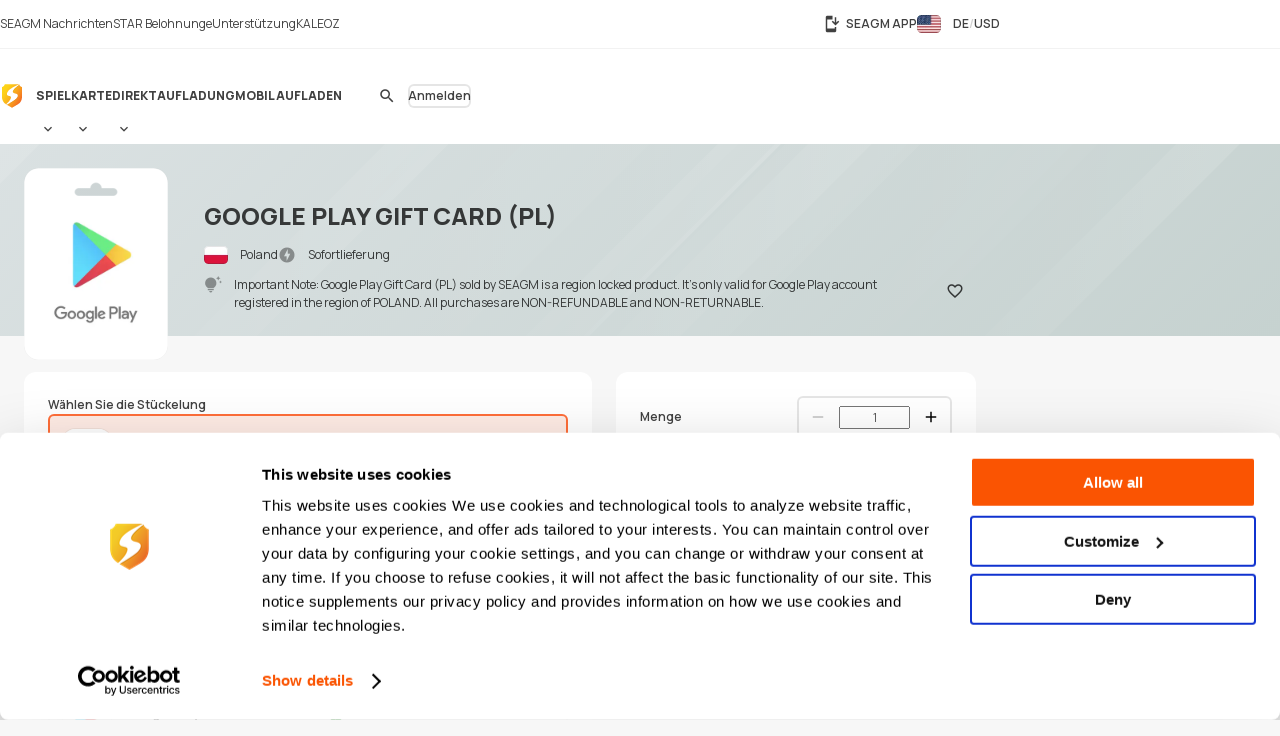

--- FILE ---
content_type: text/html; charset=UTF-8
request_url: https://www.seagm.com/de/google-play-gift-card-poland?ps=Game-Home
body_size: 24886
content:

<!doctype html>
<html lang="de" xmlns="http://www.w3.org/1999/xhtml" xmlns:fb="http://www.facebook.com/2008/fbml">
<head>
	<meta charset="utf-8">
	<title>Kaufe günstig Google Play Gift Card (PL) Online - SEAGM</title>
	<meta name="description" content="">
	<meta name="keywords" content="">
	<meta name="msvalidate.01" content="B2D541D4AF5AD042D1DFC4AE5DE7C10A">
	<meta name="ROBOTS" content="NOODP">
	<meta name="verify-webtopay" content="64976a9cab041f993b6c51ec1b2c1414">
	<meta name="wot-verification" content="e7d31e666d86be19b43e">
	<meta property="wb:webmaster" content="b4046b3f6c9be535">
	<!--<meta property="qc:admins" content="2613214773635175636">-->
	<meta property="qc:admins" content="261321436751756654">
	<!-- Open Graph -->
	<meta property="fb:admins" content="721271477">
	<meta property="fb:app_id" content="139274246138520">
	<meta property="og:site_name" content="SEAGM">
	<meta property="og:title" content="Kaufe günstig Google Play Gift Card (PL) Online - SEAGM">
	<meta property="og:description" content="">
	<meta property="og:type" content="website">

			<meta property="og:url" content="https://www.seagm.com/de/google-play-gift-card-poland?ps=Game-Home">
		<meta property="og:image" content="https://seagm-media.seagmcdn.com/material/724.jpg?x-oss-process=image/resize,s_1/resize,w_1200,limit_0/crop,h_630/watermark,image_YXJ0L3Y2L29nL2l0ZW1fb2dfYmcucG5n,g_center/watermark,image_aXRlbV80ODAvNzI0LnBuZz94LW9zcy1wcm9jZXNzPWltYWdlL3Jlc2l6ZSxsXzQ4MCxsaW1pdF8w,g_center">
	
		<meta name="viewport" content="width=device-width,initial-scale=1,maximum-scale=5">
	
	<meta name="baidu-site-verification" content="codeva-4BkQFrNbtb" />

	<link rel="apple-touch-icon" href="https://www.seagm.com/skin/images/favicon-0bbc387493.png">
	<link rel="shortcut icon" type="image/x-icon" href="https://www.seagm.com/skin/images/favicon-867fb402f0.ico">

	<!-- preload css -->
	<link rel="preload" as="style" href="https://www.seagm.com/skin/css/component-862cb6c03e.v24.min.css">
	<link rel="preload" as="style" href="https://www.seagm.com/skin/css/style-e83724232b.css">
	<link rel="preload" as="style" href="https://www.seagm.com/skin/css/style_dark-8f18dc6cac.css">
	<!-- preload css -->
	<link rel="stylesheet" href="https://www.seagm.com/skin/css/component-862cb6c03e.v24.min.css">
	<link rel="stylesheet" href="https://www.seagm.com/skin/css/style-e83724232b.css">
	<link rel="stylesheet" href="https://www.seagm.com/skin/css/style_dark-8f18dc6cac.css" media="(prefers-color-scheme:dark)">


	
    	    <link rel="preload" as="style" href="https://www.seagm.com/skin/css/product-9d5632546c.css">
<link rel="stylesheet" href="https://www.seagm.com/skin/css/product-9d5632546c.css">



<!--  -->


    
    <!-- hreflang list -->
            <link rel="alternate" hreflang="en" href="https://www.seagm.com/google-play-gift-card-poland?ps=Game-Home">
            <link rel="alternate" hreflang="en-my" href="https://www.seagm.com/en-my/google-play-gift-card-poland?ps=Game-Home">
            <link rel="alternate" hreflang="en-us" href="https://www.seagm.com/en-us/google-play-gift-card-poland?ps=Game-Home">
            <link rel="alternate" hreflang="en-sg" href="https://www.seagm.com/en-sg/google-play-gift-card-poland?ps=Game-Home">
            <link rel="alternate" hreflang="en-ph" href="https://www.seagm.com/en-ph/google-play-gift-card-poland?ps=Game-Home">
            <link rel="alternate" hreflang="en-th" href="https://www.seagm.com/en-th/google-play-gift-card-poland?ps=Game-Home">
            <link rel="alternate" hreflang="en-gb" href="https://www.seagm.com/en-gb/google-play-gift-card-poland?ps=Game-Home">
            <link rel="alternate" hreflang="en-ca" href="https://www.seagm.com/en-ca/google-play-gift-card-poland?ps=Game-Home">
            <link rel="alternate" hreflang="en-vn" href="https://www.seagm.com/en-vn/google-play-gift-card-poland?ps=Game-Home">
            <link rel="alternate" hreflang="en-au" href="https://www.seagm.com/en-au/google-play-gift-card-poland?ps=Game-Home">
            <link rel="alternate" hreflang="en-in" href="https://www.seagm.com/en-in/google-play-gift-card-poland?ps=Game-Home">
            <link rel="alternate" hreflang="en-kr" href="https://www.seagm.com/en-kr/google-play-gift-card-poland?ps=Game-Home">
            <link rel="alternate" hreflang="en-mm" href="https://www.seagm.com/en-mm/google-play-gift-card-poland?ps=Game-Home">
            <link rel="alternate" hreflang="en-bd" href="https://www.seagm.com/en-bd/google-play-gift-card-poland?ps=Game-Home">
            <link rel="alternate" hreflang="en-ae" href="https://www.seagm.com/en-ae/google-play-gift-card-poland?ps=Game-Home">
            <link rel="alternate" hreflang="en-sa" href="https://www.seagm.com/en-sa/google-play-gift-card-poland?ps=Game-Home">
            <link rel="alternate" hreflang="en-ro" href="https://www.seagm.com/en-ro/google-play-gift-card-poland?ps=Game-Home">
            <link rel="alternate" hreflang="ms" href="https://www.seagm.com/ms/google-play-gift-card-poland?ps=Game-Home">
            <link rel="alternate" hreflang="ms-my" href="https://www.seagm.com/ms-my/google-play-gift-card-poland?ps=Game-Home">
            <link rel="alternate" hreflang="id" href="https://www.seagm.com/id/google-play-gift-card-poland?ps=Game-Home">
            <link rel="alternate" hreflang="id-id" href="https://www.seagm.com/id-id/google-play-gift-card-poland?ps=Game-Home">
            <link rel="alternate" hreflang="zh" href="https://www.seagm.com/zh/google-play-gift-card-poland?ps=Game-Home">
            <link rel="alternate" hreflang="zh-cn" href="https://www.seagm.com/zh-cn/google-play-gift-card-poland?ps=Game-Home">
            <link rel="alternate" hreflang="zh-tw" href="https://www.seagm.com/zh-tw/google-play-gift-card-poland?ps=Game-Home">
            <link rel="alternate" hreflang="zh-mo" href="https://www.seagm.com/zh-mo/google-play-gift-card-poland?ps=Game-Home">
            <link rel="alternate" hreflang="zh-hk" href="https://www.seagm.com/zh-hk/google-play-gift-card-poland?ps=Game-Home">
            <link rel="alternate" hreflang="zh-my" href="https://www.seagm.com/zh-my/google-play-gift-card-poland?ps=Game-Home">
            <link rel="alternate" hreflang="zh-sg" href="https://www.seagm.com/zh-sg/google-play-gift-card-poland?ps=Game-Home">
            <link rel="alternate" hreflang="th" href="https://www.seagm.com/th/google-play-gift-card-poland?ps=Game-Home">
            <link rel="alternate" hreflang="th-th" href="https://www.seagm.com/th-th/google-play-gift-card-poland?ps=Game-Home">
            <link rel="alternate" hreflang="my" href="https://www.seagm.com/my/google-play-gift-card-poland?ps=Game-Home">
            <link rel="alternate" hreflang="my-mm" href="https://www.seagm.com/my-mm/google-play-gift-card-poland?ps=Game-Home">
            <link rel="alternate" hreflang="fr" href="https://www.seagm.com/fr/google-play-gift-card-poland?ps=Game-Home">
            <link rel="alternate" hreflang="fr-fr" href="https://www.seagm.com/fr-fr/google-play-gift-card-poland?ps=Game-Home">
            <link rel="alternate" hreflang="fr-ph" href="https://www.seagm.com/fr-ph/google-play-gift-card-poland?ps=Game-Home">
            <link rel="alternate" hreflang="fr-in" href="https://www.seagm.com/fr-in/google-play-gift-card-poland?ps=Game-Home">
            <link rel="alternate" hreflang="ar" href="https://www.seagm.com/ar/google-play-gift-card-poland?ps=Game-Home">
            <link rel="alternate" hreflang="es" href="https://www.seagm.com/es/google-play-gift-card-poland?ps=Game-Home">
            <link rel="alternate" hreflang="es-es" href="https://www.seagm.com/es-es/google-play-gift-card-poland?ps=Game-Home">
            <link rel="alternate" hreflang="vi" href="https://www.seagm.com/vi/google-play-gift-card-poland?ps=Game-Home">
            <link rel="alternate" hreflang="vi-vn" href="https://www.seagm.com/vi-vn/google-play-gift-card-poland?ps=Game-Home">
            <link rel="alternate" hreflang="tl" href="https://www.seagm.com/tl/google-play-gift-card-poland?ps=Game-Home">
            <link rel="alternate" hreflang="tl-ph" href="https://www.seagm.com/tl-ph/google-play-gift-card-poland?ps=Game-Home">
            <link rel="alternate" hreflang="ru" href="https://www.seagm.com/ru/google-play-gift-card-poland?ps=Game-Home">
            <link rel="alternate" hreflang="ru-ru" href="https://www.seagm.com/ru-ru/google-play-gift-card-poland?ps=Game-Home">
            <link rel="alternate" hreflang="pt" href="https://www.seagm.com/pt/google-play-gift-card-poland?ps=Game-Home">
            <link rel="alternate" hreflang="pt-pt" href="https://www.seagm.com/pt-pt/google-play-gift-card-poland?ps=Game-Home">
            <link rel="alternate" hreflang="ro" href="https://www.seagm.com/ro/google-play-gift-card-poland?ps=Game-Home">
            <link rel="alternate" hreflang="ro-ro" href="https://www.seagm.com/ro-ro/google-play-gift-card-poland?ps=Game-Home">
            <link rel="alternate" hreflang="it" href="https://www.seagm.com/it/google-play-gift-card-poland?ps=Game-Home">
            <link rel="alternate" hreflang="nl" href="https://www.seagm.com/nl/google-play-gift-card-poland?ps=Game-Home">
            <link rel="alternate" hreflang="nl-nl" href="https://www.seagm.com/nl-nl/google-play-gift-card-poland?ps=Game-Home">
            <link rel="alternate" hreflang="it-it" href="https://www.seagm.com/it-it/google-play-gift-card-poland?ps=Game-Home">
            <link rel="alternate" hreflang="ja" href="https://www.seagm.com/ja/google-play-gift-card-poland?ps=Game-Home">
            <link rel="alternate" hreflang="ja-jp" href="https://www.seagm.com/ja-jp/google-play-gift-card-poland?ps=Game-Home">
            <link rel="alternate" hreflang="hi" href="https://www.seagm.com/hi/google-play-gift-card-poland?ps=Game-Home">
            <link rel="alternate" hreflang="hi-in" href="https://www.seagm.com/hi-in/google-play-gift-card-poland?ps=Game-Home">
            <link rel="alternate" hreflang="de" href="https://www.seagm.com/de/google-play-gift-card-poland?ps=Game-Home">
            <link rel="alternate" hreflang="de-de" href="https://www.seagm.com/de-de/google-play-gift-card-poland?ps=Game-Home">
            <link rel="alternate" hreflang="ko-kr" href="https://www.seagm.com/ko-kr/google-play-gift-card-poland?ps=Game-Home">
            <link rel="alternate" hreflang="ko" href="https://www.seagm.com/ko/google-play-gift-card-poland?ps=Game-Home">
            <link rel="alternate" hreflang="x-default" href="https://www.seagm.com/google-play-gift-card-poland?ps=Game-Home">
        <!-- 如果是产品页面 需要去掉参数 -->
    <link rel="canonical" href="https://www.seagm.com/de/google-play-gift-card-poland">

	<!-- preconnect -->
	<link rel="preconnect" href="https://seagm-media.seagmcdn.com">
	<link rel="preconnect" href="https://www.google-analytics.com">
	<link rel="preconnect" href="https://www.googletagmanager.com">
	<!-- preconnect -->

	<!-- preload fonts -->
	<link rel="preload" href="https://www.seagm.com/skin/fonts/manrope/v15/manrope-8951283ba1.woff2" as="font" type="font/woff2" crossorigin>
	<!-- preload fonts -->

	<!-- preload iconfont -->
	<link rel="preload" href="https://www.seagm.com/skin/iconfont/materialicons/v143/MaterialIconsx-a4160421d2.woff2" as="font" type="font/woff2" crossorigin>
	<link rel="preload" href="https://www.seagm.com/skin/iconfont/brandicons/v13/brand-iconsx-6f85522d89.woff2" as="font" type="font/woff2" crossorigin>
	<!-- preload iconfont -->

	<!-- preload image -->
	<link rel="preload" href="https://www.seagm.com/skin/images/platform_icons-ed9f794459.svg" as="image">
	<link rel="preload" href="https://www.seagm.com/skin/images/category_icons-bda5098a45.svg" as="image">
	<link rel="preload" href="https://www.seagm.com/skin/images/placeholder/loading-701269f903.svg" as="image">
	<!-- preload image -->

	<!-- preload js -->
	<link rel="preload" as="script" href="https://www.seagm.com/skin/js/jquery-3.5-dc5e7f18c8.1.min.js">
	<link rel="preload" as="script" href="https://www.seagm.com/skin/js/jquery-b67c6b00d9.tuki.js">
	<link rel="preload" as="script" href="https://www.seagm.com/skin/js/php-9c29335b33.js">
	<link rel="preload" as="script" href="https://www.seagm.com/skin/js/tuki-d92e491a75.js">
	<link rel="preload" as="script" href="https://www.seagm.com/skin/js/jquery-a4d0da9e52.tukimenu.js">
	<link rel="preload" as="script" href="https://www.seagm.com/skin/js/jquery-1b5c108829.tukiselect.js">
	<link rel="preload" as="script" href="https://www.seagm.com/skin/js/jquery-26506c9d08.tukislide.js">
	<link rel="preload" as="script" href="https://www.seagm.com/skin/js/jquery-e326281e2d.tukicountdown.js">
	<link rel="preload" as="script" href="https://www.seagm.com/skin/js/jquery-c4c50db716.tukitip.js">
	<link rel="preload" as="script" href="https://www.seagm.com/skin/js/jquery-69136f67e9.tukibox.js">
	<link rel="preload" as="script" href="https://www.seagm.com/skin/js/jquery-d5679d5a53.tukivalidator.js">
	<link rel="preload" as="script" href="https://www.seagm.com/skin/js/jquery-ba7e5f6060.md5.min.js">
	<link rel="preload" as="script" href="https://www.seagm.com/skin/js/lazysizes-45bacd312d.min.js">
	<!-- preload js -->

	<script src="https://www.seagm.com/skin/js/jquery-3.5-dc5e7f18c8.1.min.js" type="c7fb9533f1748895451a843a-text/javascript"></script>
	<script src="https://www.seagm.com/skin/js/jquery-b67c6b00d9.tuki.js" type="c7fb9533f1748895451a843a-text/javascript"></script>
	<script src="https://www.seagm.com/skin/js/php-9c29335b33.js" type="c7fb9533f1748895451a843a-text/javascript"></script>
	<script src="https://www.seagm.com/skin/js/tuki-d92e491a75.js" type="c7fb9533f1748895451a843a-text/javascript"></script>
	<script src="https://www.seagm.com/skin/js/jquery-a4d0da9e52.tukimenu.js" type="c7fb9533f1748895451a843a-text/javascript"></script>
	<script src="https://www.seagm.com/skin/js/jquery-1b5c108829.tukiselect.js" type="c7fb9533f1748895451a843a-text/javascript"></script>
	<script src="https://www.seagm.com/skin/js/jquery-26506c9d08.tukislide.js" type="c7fb9533f1748895451a843a-text/javascript"></script>
	<script src="https://www.seagm.com/skin/js/jquery-e326281e2d.tukicountdown.js" type="c7fb9533f1748895451a843a-text/javascript"></script>
	<script src="https://www.seagm.com/skin/js/jquery-c4c50db716.tukitip.js" type="c7fb9533f1748895451a843a-text/javascript"></script>
	<script src="https://www.seagm.com/skin/js/jquery-69136f67e9.tukibox.js" type="c7fb9533f1748895451a843a-text/javascript"></script>
	<script src="https://www.seagm.com/skin/js/jquery-d5679d5a53.tukivalidator.js" type="c7fb9533f1748895451a843a-text/javascript"></script>
	<script src="https://www.seagm.com/skin/js/jquery-ba7e5f6060.md5.min.js" type="c7fb9533f1748895451a843a-text/javascript"></script>
	<script src="https://www.seagm.com/skin/js/lazysizes-45bacd312d.min.js" type="c7fb9533f1748895451a843a-text/javascript"></script>

	<script type='application/ld+json'>
		{
			"@context": "http://schema.org",
			"@type": "Organization",
			"url": "https://www.seagm.com/",
			"name": "SEAGM",
			"alternateName": "SEA Gamer Mall",
			"logo": "https://www.seagm.com/skin/images/art/contact-ea6560a14b.png",
			"address": "69, Jalan Raja Omar, Taman Ria Jaya, 32000 Sitiawan, Perak",
			"contactPoint": {
				"@type": "ContactPoint",
				"telephone": "+60-165212343",
				"email": "helper@seagm.com",
				"contactType": "customer service"
			},
			"sameAs": [
				"https://corp.seagm.com",
				"https://www.facebook.com/SEAGM",
				"https://twitter.com/seagm",
				"https://www.instagram.com/seagm/",
				"https://www.youtube.com/c/SEAGMOfficial/featured",
				"https://www.linkedin.com/company/seagm/",
				"https://news.seagm.com"
			],
			"potentialAction": {
				"@type": "SearchAction",
				"target": "https://www.seagm.com/search?keywords={search_term_string}",
				"query-input": "required name=search_term_string"
			}
		}
	</script>

	<script type="c7fb9533f1748895451a843a-text/javascript">var newDataLayer;</script>


    <!--New GTM(Bdata)-->
    <script type="c7fb9533f1748895451a843a-text/javascript">(function(w,d,s,l,i){w[l]=w[l]||[];w[l].push({'gtm.start':new Date().getTime(),event:'gtm.js'});var f=d.getElementsByTagName(s)[0],j=d.createElement(s),dl=l!='dataLayer'?'&l='+l:'';j.async=true;j.src='https://www.googletagmanager.com/gtm.js?id='+i+dl;f.parentNode.insertBefore(j,f);})(window,document,'script','newDataLayer','GTM-WHHT94G');</script>



<body>

<script src="https://www.seagm.com/skin/js/gtmtrack-b7fe28790e.js" type="c7fb9533f1748895451a843a-text/javascript"></script>
<script type="c7fb9533f1748895451a843a-text/javascript">
    var gaPageName = 'card-buy/Google Play Gift Card (PL)';
    var gaPageGroup = 'card-buy';
    var gaPageTitle = 'Buy Google Play Gift Card (PL) Online - SEAGM';
    var gtmtracker = new gtmtracker({
        userObject: {
            UserID: '10000',
            LoginType: 'not applicable',
            Language: 'de',
            Country: 'us',
            Currency: 'USD',
        },
        pageName: gaPageName,
        pageGroup: gaPageGroup,
        pageTitle: gaPageTitle,
    });

        $(document).ready(function () {
        gtmtracker.options.searchObject.search_query = $('#card-search-form').find("input[name='keyword']").val() || '';
        gtmtracker.options.searchObject.search_filter_region = $('#card-search-form').find("select[name='region_code']").val() || '';
        gtmtracker.options.searchObject.search_filter_type = ($('#card-search-form').find("select[name='type_code']").val() ? $('#card-search-form').find("select[name='type_code'] option:selected").text() : '') || '';
    });
    
    
    
    
    
</script>
<script src="https://www.seagm.com/skin/js/gtmcontrast-aa8ed1412c.js" type="c7fb9533f1748895451a843a-text/javascript"></script>


    <!--New GTM(Bdata)-->
    <noscript><iframe src="https://www.googletagmanager.com/ns.html?id=GTM-WHHT94G" height="0" width="0" style="display:none;visibility:hidden"></iframe></noscript>



<!--Auto Popup-->
<script type="c7fb9533f1748895451a843a-text/javascript">
    </script>
<!-- tukigrowl-->
<div id="tukigrowl_wrapper"></div>

<!-- tukibox -->
<div id="tukibox_overlay">
    <div class="tukibox">
            </div>
</div>

<!-- tukiloading -->
<div id="tukitip_wrp">
    <div id="tukitip">
        <div class="load"><div class="loading">Laden</div></div>
    </div>
</div>

<script type="c7fb9533f1748895451a843a-text/javascript">
	//信用点转换函数
	function convertToCredits(payAmount) {
				var toCurrencyRate = 100.000000;
		var fromCurrencyRate = 413.205549;
		return Math.round(payAmount * 100 * fromCurrencyRate / toCurrencyRate);
			}

	//处理所有ajax返回
	function processResponse($obj, data) {
        // 直购页面点击BuyNow错误时，推送GA事件
        if ((typeof pushGaDirectPurchaseTopUpDetailPage !== 'undefined') && pushGaDirectPurchaseTopUpDetailPage === true && data[0] && (data[0].selector || '') === 'jQuery' && (data[0] && data[0].alert && data[0].alert[0] && (data[0].alert[0])[0]) !== undefined) {
            if (typeof pushGaBuyNowError === "function") {
                pushGaBuyNowError(data[0] && data[0].alert && data[0].alert[0] && (data[0].alert[0])[0]);
            }
        }
		//var $this = $obj;
		for (var i=0; i<data.length; i++) {
			if ('this' === data[i].selector) {
				//$obj = $this;
			} else if ('jQuery' === data[i].selector) {
				$obj = jQuery;
			} else {
				$obj = jQuery(data[i].selector);
			}
			delete data[i].selector;
			for (var command in data[i]) {
				for (var j=0; j<data[i][command].length; j++) {
					$obj = $obj[command].apply($obj, data[i][command][j]);
				}
			}
		}
	}

	//select
	$(document).on('change', 'select[rel="tukiselect"]', function(){
		var $this = $(this);
		var $obj = $('#' + $this.data('obj'));
		$obj.html('<option>loading...</option>');
		$.get($this.data('url').replace('thisValue', $this.val()), function(data){
			processResponse($obj, data);
		}, 'json');
		return false;
	});

	//拦截 表单提交
	$('body').on('submit', 'form[target="background"]', function() {
		var $form = $(this), that = this;

		var activeElement = $(document.activeElement);
		activeElement.addClass('btwloading');
		activeElement.parent().addClass('btwloading');

		//验证表单
		var el =$form.find("input[type=file]");
		var formData = new FormData(this);
		if (el.attr('checkFile')) {
			var fileName = el.attr('name');
			if  (!el[0].files[0]) { //图片不存在 要移除图片input
				formData.delete(fileName);
			}else {                  //图片存在 检查图片是否合法，非法需要return
				if(verify_img(el[0])){
					if (processFile){
						formData.delete(fileName);
						formData.append(fileName, processFile);
					}
				}else {
					return false;
				}
			}
		}

		$.ajax({
			type: 'POST',
			url: that.action,
			data: formData,
			/**
			 *必须false才会自动加上正确的Content-Type
			 */
			contentType: false,
			/**
			 * 必须false才会避开jQuery对 formdata 的默认处理
			 * XMLHttpRequest会对 formdata 进行正确的处理
			 */
			processData: false,

			/**
			 * 带上cookie
			 */
			xhrFields: {
				withCredentials: true
			},
			crossDomain: true,

			headers: {
				'X-Requested-With': 'XMLHttpRequest',
			},

			dataType: 'json',
			success: function(data){
				processResponse($form, data);
				//if (tipTimer == undefined) $('#tukibox_overlay').removeClass('show');
			}
		});
		return false;
	});

	//拦截 普通链接
	$('body').on('click', 'a[target="background"]', function(){
		var $a = $(this);
		$a.addClass('disabled');

        $('#tukitip_wrp #tukitip').html('<div class="load"><div class="loading">Loading</div></div>');
        $('#tukitip_wrp').addClass('show');

        $.ajax({
			type: 'GET',
			url: $a.attr('href'),
			xhrFields: {
				withCredentials: true
			},
			crossDomain: true,
			processData: false,
			headers: {
				'X-Requested-With': 'XMLHttpRequest',
			},
			dataType: 'json'
		}).done(function(data){
			processResponse($a, data);
            //$('#tukitip_wrp').removeClass('show');
            $a.removeClass('disabled');
		});

		return false;
	});


	function checkFormInput(e, typeName)
	{
		var submit = true;
		var value = $.trim($(e).find("input[type='" + typeName + "']").val());
		if (value == "")
		{
			submit = false;
		}
		return submit;
	}

    function tukibox_loading_show(){
        $('#tukitip_wrp').addClass('show');
        $('#tukitip_wrp #tukitip').html('<div class="load"><div class="loading">Laden</div></div>');
    }
    function tukibox_loading_hide() {
        $('#tukitip_wrp').removeClass('show');
    }

    /**
     * @param tukiboxHtml 弹窗内容
     * @param isTukiboxClose 是否可以点击背景关闭
     */
    function tukibox_overlay_popup_show(tukiboxHtml, isTukiboxClose) {
        $('#tukibox_overlay').addClass('show');
        if (isTukiboxClose === true) {
            $('#tukibox_overlay').prepend('<div class="tukibox_close"></div>');
        }
        $('#tukibox_overlay .tukibox').html(tukiboxHtml);
    }

    // 检查图片
    function faceImgError(imgObj){
        $(imgObj).attr('src','https://www.seagm.com/skin/images/placeholder/avatar_default-c4b39b0bde.svg');
    }
</script>

<header id="site_header">
	<div id="global_nav">
		<div class="inner">
			<div class="global_nav_ctrl" icon="apps"></div>
			<div class="nav">
				<div class="inner">
					<a class="link" href="https://news.seagm.com" target="_blank" rel="noopener" ga-data="2090" ga-data-playload="SEAGM News"><span icon="newspaper">SEAGM Nachrichten</span></a>
					<a class="link" href="/de/star/intro" target="_blank" ga-data="2091" ga-data-playload="Star Reward"><span icon-brand="seagmstar">STAR Belohnunge</span></a>
					<a class="link" href="https://help.seagm.com/" target="_blank" rel="noopener" ga-data="2027" ga-data-playload="Support"><span icon="contact_support">Unterstützung</span></a>
					<a class="link" href="https://www.kaleoz.com" target="_blank" rel="noopener" ga-data="2094" ga-data-playload="KALEOZ"><span icon-brand="kaleoz">KALEOZ</span></a>
									</div>
			</div>
			<div class="settings">
				<a class="download_app" href="/de/app/download" target="_blank" title="SEAGM APP" ga-data="2095"><span icon="install_mobile">SEAGM APP</span></a>
        		        		<div class="language_currency" region="us" ga-data="2096" onclick="if (!window.__cfRLUnblockHandlers) return false; window.location.href = '/de/language_currency'+'?origin=%2Fde%2Fgoogle-play-gift-card-poland%3Fps%3DGame-Home'" data-cf-modified-c7fb9533f1748895451a843a-="">
        			<span><b class="lang">DE</b><b class="currency">USD</b></span>
				</div>
        					</div>
		</div>
	</div>
	<div id="main_nav">
		<div class="inner">
			<div class="nav_ctrl_on btw" color="transparent"><span icon-only="menu"></span></div>
			<div class="nav">
				<div class="nav_ctrl_off"></div>
				<div class="inner">
					<div id="nav_logo">
						<a href="/de" ga-data="2001" title="SEA Gamer Mall"><span>SEAGM</span></a>
						<div class="nav_ctrl_off close btw" color="transparent"><span icon-only="close"></span></div>
					</div>
					<div id="nav_zone">
						<div class="type">
							<a class="bt" href="/de/game" ga-data="3003" ga-data-playload="Game"><span>Spiel</span></a>
							<div class="dropmenu_ctrl" icon></div>
							<div class="dropmenu">
																<a class="category" href="/de/game?platform=pc" ga-data="g3007" ga-data-playload="PC" data-platform="1"><span>PC</span></a>
																<a class="category" href="/de/game?platform=web" ga-data="g3008" ga-data-playload="Webgame" data-platform="2"><span>Webgame</span></a>
																<a class="category" href="/de/game?platform=mobile" ga-data="g3010" ga-data-playload="Mobile" data-platform="4"><span>Mobile</span></a>
																<a class="category" href="/de/game?platform=playstation" ga-data="g3012" ga-data-playload="Playstation" data-platform="9"><span>Playstation</span></a>
																<a class="category" href="/de/game?platform=xbox" ga-data="g3013" ga-data-playload="Xbox" data-platform="10"><span>Xbox</span></a>
																<a class="category" href="/de/game?platform=nintendo-switch" ga-data="" ga-data-playload="Nintendo Switch" data-platform="13"><span>Nintendo Switch</span></a>
															</div>
						</div>
						<div class="type">
							<a class="bt" href="/de/card" ga-data="3004" ga-data-playload="Card"><span>Karte</span></a>
							<div class="dropmenu_ctrl" icon></div>
							<div class="dropmenu">
																<a class="category" href="/de/card?code=mobile-game-cards" ga-data="" ga-data-playload="Mobile Game Cards" data-category-icon="33"><span>Mobile Game Cards</span></a>
																<a class="category" href="/de/card?code=game-cards" ga-data="3007" ga-data-playload="Game Cards" data-category-icon="01"><span>Game Cards</span></a>
																<a class="category" href="/de/card?code=payment-cards" ga-data="" ga-data-playload="Payment Cards" data-category-icon="02"><span>Payment Cards</span></a>
																<a class="category" href="/de/card?code=gift-card" ga-data="3008" ga-data-playload="Gift Cards" data-category-icon="03"><span>Gift Cards</span></a>
																<a class="category" href="/de/card?code=game-console" ga-data="" ga-data-playload="Game Console" data-category-icon="22"><span>Game Console</span></a>
																<a class="category" href="/de/card?code=cd-key" ga-data="3010" ga-data-playload="Game CD-Key" data-category-icon="04"><span>Game CD-Key</span></a>
																<a class="category" href="/de/card?code=video-on-demand" ga-data="3011" ga-data-playload="Video Streaming" data-category-icon="11"><span>Video Streaming</span></a>
																<a class="category" href="/de/card?code=music" ga-data="3012" ga-data-playload="Music" data-category-icon="12"><span>Music</span></a>
																<a class="category" href="/de/card?code=shopping" ga-data="3013" ga-data-playload="Shopping" data-category-icon="21"><span>Shopping</span></a>
																<a class="category" href="/de/card?code=mobile-reloads" ga-data="3014" ga-data-playload="Telco Prepaid Cards" data-category-icon="32"><span>Telco Prepaid Cards</span></a>
																<a class="category" href="/de/card?code=tools" ga-data="3015" ga-data-playload="Tools" data-category-icon="13"><span>Tools</span></a>
																<a class="category" href="/de/card?code=software" ga-data="3016" ga-data-playload="Software" data-category-icon="24"><span>Software</span></a>
																<a class="category" href="/de/card?code=social-app" ga-data="3017" ga-data-playload="Social App" data-category-icon="23"><span>Social App</span></a>
																<a class="category" href="/de/card?code=freebie-newbie-code" ga-data="" ga-data-playload="Freebie Codes" data-category-icon="15"><span>Freebie Codes</span></a>
																<a class="category" href="/de/card?code=subscription" ga-data="" ga-data-playload="Subscription" data-category-icon="36"><span>Subscription</span></a>
															</div>
						</div>
						<div class="type">
							<a class="bt" href="/de/direct-topup" ga-data="3005" ga-data-playload="Direct Top Up"><span>Direktaufladung</span></a>
							<div class="dropmenu_ctrl" icon></div>
							<div class="dropmenu">
																<a class="category" href="/de/direct-topup?code=mobile-game" ga-data="3018" ga-data-playload="Mobile Game Top-Up" data-category-icon="34"><span>Mobile Game Top-Up</span></a>
																<a class="category" href="/de/direct-topup?code=game-direct-top-up" ga-data="3019" ga-data-playload="Game Direct Top-Up" data-category-icon="14"><span>Game Direct Top-Up</span></a>
																<a class="category" href="/de/direct-topup?code=china-game-top-up" ga-data="" ga-data-playload="China Direct Top-Up" data-category-icon="17"><span>China Direct Top-Up</span></a>
																<a class="category" href="/de/direct-topup?code=video-on-demand" ga-data="3021" ga-data-playload="Video Streaming" data-category-icon="11"><span>Video Streaming</span></a>
																<a class="category" href="/de/direct-topup?code=entertainment-app" ga-data="3022" ga-data-playload="Entertainment" data-category-icon="18"><span>Entertainment</span></a>
																<a class="category" href="/de/direct-topup?code=live-streaming-top-up" ga-data="3023" ga-data-playload="Live Streaming" data-category-icon="27"><span>Live Streaming</span></a>
															</div>
						</div>
						<div class="type">
							<a class="bt" href="/de/mobile-recharge" ga-data="3006" ga-data-playload="Mobile Recharge"><span>Mobil Aufladen</span></a>
						</div>
					</div>
				</div>
			</div>
			<div class="menu">
				<div class="search">
										<form method="get" action="/de/search" onsubmit="if (!window.__cfRLUnblockHandlers) return false; return checkFormInput(this, 'search')" ga-data="3001" data-cf-modified-c7fb9533f1748895451a843a-="">
						<label id="header_search" class="cpt-search">
							<input type="search" placeholder="Suchen" value="" name="keywords" tabindex="1">
							<label class="btw" color="transparent"><span icon-only="search">Suchen</span><input type="submit"></label>
						</label>
					</form>
					<div class="search_bt btw" color="transparent"><span icon-only="search"></span></div>
									</div>
				<div class="user">
										<div id="login-btn" class="user_dropdown_ctrl_on btw" color="outline" ga-data="2002"><span>Anmelden</span></div>
					<section id="user_dropdown">
						<div class="user_dropdown_ctrl_off"></div>
						<div class="inner">
							<div class="user_dropdown_ctrl_off close btw" color="transparent"><span icon-only="close"></span></div>
							<div class="welcome">
								<img class="lazyload" width="216" height="144" data-src="https://seagm-media.seagmcdn.com/art/v6/welcome.png?x-oss-process=image/resize,w_480,limit_0" alt="Willkommen bei SEA Gamer Mall">
								<h3>Willkommen bei <b>SEA Gamer Mall</b></h3>
								<div class="btc">
									<a rel="nofollow" href="https://member.seagm.com/de/sso/login?origin=https%3A%2F%2Fwww.seagm.com%2Fde%2Fgoogle-play-gift-card-poland%3Fps%3DGame-Home" class="btw" color="theme" ga-data="2007" ga-data-playload="LogIn"><span>Anmelden</span></a>
									<a rel="nofollow" href="https://member.seagm.com/de/sso/register?origin=https%3A%2F%2Fwww.seagm.com%2Fde%2Fgoogle-play-gift-card-poland%3Fps%3DGame-Home" class="btw" color="yellowgreen" ga-data="2008" ga-data-playload="Sign up"><span>Anmelden</span></a>
								</div>
							</div>
						</div>
					</section>

					
				</div>
			</div>
		</div>
	</div>
</header>
<script type="c7fb9533f1748895451a843a-text/javascript">
    // product buy gtm ecommerce
    var gtmDataObject = new gtmData({
        prodectBuyList: [{"item_id":"724-6284","item_name":"Google Play Gift Card 20 PLN PL","price":"5.89","item_brand":"Google Play","item_category":"Card","item_category2":"Gift Cards","item_category3":"Google Play Gift Card (PL)","dbrule_description":"","member_discount":"","item_variant":"Available","item_list_name":"Card","index":1,"quantity":"1","discount":"0","currency":"USD","promotion_id":"724:Game Home","promotion_name":"Google Play Gift Card (PL):Game Home","creative_name":"Game Home","location_id":"Game Home"},{"item_id":"724-3431","item_name":"Google Play Gift Card 50 PLN PL","price":"14.73","item_brand":"Google Play","item_category":"Card","item_category2":"Gift Cards","item_category3":"Google Play Gift Card (PL)","dbrule_description":"","member_discount":"","item_variant":"Available","item_list_name":"Card","index":2,"quantity":"1","discount":"0","currency":"USD","promotion_id":"724:Game Home","promotion_name":"Google Play Gift Card (PL):Game Home","creative_name":"Game Home","location_id":"Game Home"},{"item_id":"724-3432","item_name":"Google Play Gift Card 75 PLN PL","price":"22.10","item_brand":"Google Play","item_category":"Card","item_category2":"Gift Cards","item_category3":"Google Play Gift Card (PL)","dbrule_description":"","member_discount":"","item_variant":"Available","item_list_name":"Card","index":3,"quantity":"1","discount":"0","currency":"USD","promotion_id":"724:Game Home","promotion_name":"Google Play Gift Card (PL):Game Home","creative_name":"Game Home","location_id":"Game Home"},{"item_id":"724-3476","item_name":"Google Play Gift Card 150 PLN PL","price":"44.20","item_brand":"Google Play","item_category":"Card","item_category2":"Gift Cards","item_category3":"Google Play Gift Card (PL)","dbrule_description":"","member_discount":"","item_variant":"Available","item_list_name":"Card","index":4,"quantity":"1","discount":"0","currency":"USD","promotion_id":"724:Game Home","promotion_name":"Google Play Gift Card (PL):Game Home","creative_name":"Game Home","location_id":"Game Home"}],
    });

    //v3 9.1 View Cards on Game Card Category Page
    //When the user views the cards on Card Category Page
    gtmtracker.options.ecommerce = {'items': gtmDataObject.options.prodectBuyList};
    gtmDataObject.options.prodectBuyList.length > 0 && gtmtracker.viewProductBuyList('Card').push();

    //common enecommerce click event
    $('body').on('click', '*[ga-enecommerce]', function (event) {
        var gaEnecommerce = $(this).attr("ga-enecommerce");
        gaEnecommerce = gaEnecommerce.split("&&");
        var type = gaEnecommerce[0];
        var val = gaEnecommerce[1];

        switch (type) {
            case 'productbuy':
                //v3 9.2 Clicks on Game Card Category Page
                //When the user clicks the cards / pre selected on the Card Category Page.
                var item = gtmDataObject.getItem(gtmDataObject.options.prodectBuyList, 'item_id', val);
                gtmtracker.options.ecommerce = {'items': [item]};
                //gtmtracker.clicksOnProductBuyItem('Card').push();
                gtmtracker.productBuyViewItem('Card').push();
                break;
        }

        return true;
    });

    function gaBuyNow() {
        //v4 1.Interaction on Add To Cart
        //When the user clicks on the “Buy Now” or “Add To Cart” button on Game Card Category Page.
        gtmtracker.flushEvent();
        var gaEnecommerce = $("#cardType input[name='cardType']:checked").next('.SKU_type').attr("ga-enecommerce");
        gaEnecommerce = gaEnecommerce.split("&&");
        var val = gaEnecommerce[1];
        var item = gtmDataObject.getItem(gtmDataObject.options.prodectBuyList, 'item_id', val);

        item.quantity = $("#buyAmountInput").val() || '1';
        gtmtracker.options.ecommerce = {'items': [item]};
        gtmtracker.addToCart('Item-BuyNow').push();
        return true;
    }

    function gaBuyPayPal() {
        //v4 1.Interaction on Add To Cart
        //When the user clicks on the “Buy Now” or “Add To Cart” button on Game Card Category Page.
        gtmtracker.flushEvent();
        var gaEnecommerce = $("#cardType input[name='cardType']:checked").next('.SKU_type').attr("ga-enecommerce");
        gaEnecommerce = gaEnecommerce.split("&&");
        var val = gaEnecommerce[1];
        var item = gtmDataObject.getItem(gtmDataObject.options.prodectBuyList, 'item_id', val);

        item.quantity = $("#buyAmountInput").val() || '1';
        gtmtracker.options.ecommerce = {'items': [item]};
        gtmtracker.addToCart('Item-BuyPayPal').push();
        return true;
    }

    function gaAddToCard() {
        //v4 1.Interaction on Add To Cart
        //When the user clicks on the “Buy Now” or “Add To Cart” button on Game Card Category Page.
        gtmtracker.flushEvent();
        var gaEnecommerce = $("#cardType input[name='cardType']:checked").next('.SKU_type').attr("ga-enecommerce");
        gaEnecommerce = gaEnecommerce.split("&&");
        var val = gaEnecommerce[1];
        var item = gtmDataObject.getItem(gtmDataObject.options.prodectBuyList, 'item_id', val);

        item && (item.quantity = $("#buyAmountInput").val() || '1');
        gtmtracker.options.ecommerce = {'items': [item]};

        gtmtracker.addToCart('Item-AddToCart').push();
        return true;
    }

    function gaAddToCardClaimable() {
        //v4 1.Interaction on Add To Cart
        //When the user clicks on the “Buy Now” or “Add To Cart” button on Game Card Category Page.
        gtmtracker.flushEvent();
        var gaEnecommerce = $("#cardType input[name='cardType']:checked").next('.SKU_type').attr("ga-enecommerce");
        gaEnecommerce = gaEnecommerce.split("&&");
        var val = gaEnecommerce[1];
        var item = gtmDataObject.getItem(gtmDataObject.options.prodectBuyList, 'item_id', val);

        item.quantity = $("#buyAmountInput").val() || '1';
        gtmtracker.options.ecommerce = {'items': [item]};

        gtmtracker.addToCart('Item-Claimable').push();
        return true;
    }
</script><!-- PRODUCT HEADER -->
<div id="Product_cover" data-hue='f7f9f9'>
	<div class="inner">
		<div class="cover">
			<div class="img card"><img width="180" height="240" class="CardPic lazyload" src="https://www.seagm.com/skin/images/placeholder/cardpic-4612be17e8.svg" data-src="https://seagm-media.seagmcdn.com/item_480/724.png?x-oss-process=image/resize,w_360" alt="Google Play Gift Card (PL)"></div>
		</div>
		<div class="name"><h1>Google Play Gift Card (PL)</h1></div>
		<div class="feature">
							<div class="tag" region="pl">
					<span>
												Poland											</span>
				</div>
													<div class="tag" icon="offline_bolt"><span>Sofortlieferung</span></div>
					</div>
		<div class="info">
						<div class="note" icon="tips_and_updates">
				<div class="msg">Important Note: Google Play Gift Card (PL) sold by SEAGM is a region locked product. It's only valid for Google Play account registered in the region of POLAND. All purchases are NON-REFUNDABLE and NON-RETURNABLE.</div>
			</div>
								</div>
		<div class="func">
						<a id="favorite_bt" class="btw btwloading" color="outline" title="Zu den Favoriten hinzufügen" target="background" href="/de/member/favorite?operateType=add&category_id=724&resource=pin" ><span icon="favorite_border">Zu den Favoriten hinzufügen</span></a>
					</div>
	</div>
</div>
<!-- PRODUCT HEADER -->
<!-- PURCHASE FUNTION -->
<form method="post" target="background" action="/de/card/order?csrfToken=fff6cc7763ad1b6e50d522b774b250d6" id="buyProductForm">
	<input type="hidden" name="category_id" value="724">
	<input type="hidden" name="bundle_card_rule" value="">
	<input type="hidden" name="bundle_key" value="">
	<div id="Product_purchase">
		<div class="inner">
											<div id="item_form_ctrl_on" class="loading">
					<div class="inner" icon="chevron_right">
						<div class="img">
														<img class="IconPic lazyload" width="48" height="48" src="https://www.seagm.com/skin/images/placeholder/iconpic-37a8227ea7.svg" data-src="https://seagm-media.seagmcdn.com/icon_400/724.jpg?x-oss-process=image/resize,w_120" alt="Google Play Gift Card (PL) - Google Play Gift Card 20 PLN PL">
													</div>
						<div class="T">
							<div class="sku">
								<span>Google Play Gift Card 20 PLN PL</span>
																<i class="instantdelivery" title="Instant Delivery" icon></i>
																							</div>
							<!--								 <div class="price">-->
<!--									--><!--										--><!--									--><!--										<b>--><!--</b>-->
<!--										--><!--											<b class="price_origional">--><!--</b>-->
<!--										--><!--									--><!--								 </div> -->
																													</div>
					</div>
				</div>
						<div class="item_form">
				<div class="item_sku">
					<div class="title">Wählen Sie die Stückelung</div>
					<div id="SKU_list">
						<div id="cardType">
																				<label>
								<input type="radio" name="cardType" value="6284" checked>
								<div class="SKU_type" data-sku="6284" ga-enecommerce="productbuy&&724-6284">
																		<div class="img">
										<img class="IconPic lazyload" width="48" height="48" src="https://www.seagm.com/skin/images/placeholder/iconpic-37a8227ea7.svg" data-src="https://seagm-media.seagmcdn.com/icon_400/724.jpg?x-oss-process=image/resize,w_120" alt="Google Play Gift Card (PL) - Google Play Gift Card 20 PLN PL">
									</div>
																		<div class="T">
										<div class="sku">
											<span>Google Play Gift Card 20 PLN PL</span>
																						<i class="instantdelivery" title="Instant Delivery" icon></i>
																																</div>
																			</div>
									<div class="C">
										<div class="price">
																					<b>US$ 5.89</b>
																															</div>
									</div>
								</div>
							</label>
																											<label>
								<input type="radio" name="cardType" value="3431" >
								<div class="SKU_type" data-sku="3431" ga-enecommerce="productbuy&&724-3431">
																		<div class="img">
										<img class="IconPic lazyload" width="48" height="48" src="https://www.seagm.com/skin/images/placeholder/iconpic-37a8227ea7.svg" data-src="https://seagm-media.seagmcdn.com/icon_400/724.jpg?x-oss-process=image/resize,w_120" alt="Google Play Gift Card (PL) - Google Play Gift Card 50 PLN PL">
									</div>
																		<div class="T">
										<div class="sku">
											<span>Google Play Gift Card 50 PLN PL</span>
																						<i class="instantdelivery" title="Instant Delivery" icon></i>
																																</div>
																			</div>
									<div class="C">
										<div class="price">
																					<b>US$ 14.73</b>
																															</div>
									</div>
								</div>
							</label>
																											<label>
								<input type="radio" name="cardType" value="3432" >
								<div class="SKU_type" data-sku="3432" ga-enecommerce="productbuy&&724-3432">
																		<div class="img">
										<img class="IconPic lazyload" width="48" height="48" src="https://www.seagm.com/skin/images/placeholder/iconpic-37a8227ea7.svg" data-src="https://seagm-media.seagmcdn.com/icon_400/724.jpg?x-oss-process=image/resize,w_120" alt="Google Play Gift Card (PL) - Google Play Gift Card 75 PLN PL">
									</div>
																		<div class="T">
										<div class="sku">
											<span>Google Play Gift Card 75 PLN PL</span>
																						<i class="instantdelivery" title="Instant Delivery" icon></i>
																																</div>
																			</div>
									<div class="C">
										<div class="price">
																					<b>US$ 22.10</b>
																															</div>
									</div>
								</div>
							</label>
																											<label>
								<input type="radio" name="cardType" value="3476" >
								<div class="SKU_type" data-sku="3476" ga-enecommerce="productbuy&&724-3476">
																		<div class="img">
										<img class="IconPic lazyload" width="48" height="48" src="https://www.seagm.com/skin/images/placeholder/iconpic-37a8227ea7.svg" data-src="https://seagm-media.seagmcdn.com/icon_400/724.jpg?x-oss-process=image/resize,w_120" alt="Google Play Gift Card (PL) - Google Play Gift Card 150 PLN PL">
									</div>
																		<div class="T">
										<div class="sku">
											<span>Google Play Gift Card 150 PLN PL</span>
																						<i class="instantdelivery" title="Instant Delivery" icon></i>
																																</div>
																			</div>
									<div class="C">
										<div class="price">
																					<b>US$ 44.20</b>
																															</div>
									</div>
								</div>
							</label>
																			</div>
						<input type="hidden" name="type_id" id="cardTypeIdInput" value="6284">
					</div>
					<div class="btc"><div id="item_form_ctrl_off" class="btw" color="theme"><span>Bestätigen</span></div></div>
				</div>
			</div>
			<div class="item_function">
				<div id="SKU_order" class="order">
					<div class="item_qtt">
						<div class="title">Menge</div>
						<div id="SKU_quantity">
							<label class="cpt-quantity">
								<input id="buyAmountInput" type="number" min="1" max="10" step="1" name="buy_amount" value="1" data-buy-amount-old="1" required >
								<a href="javascript:void(0)" class="btw minus disabled" color="transparent" title="minus"><span icon-only="remove"></span></a>
																<a href="javascript:void(0)" class="btw plus" color="transparent" title="plus"><span icon-only="add"></span></a>
																<input type="hidden" name="type_min_amout" value="1">
								<input type="hidden" name="promotion_name" value="Game Home">
							</label>
						</div>
						<div class="tips_wrp">
							<div class="tips">
								<span class="limit">
									Kauflimit: <b class="min" id="minAmountTip">1</b> ~ <b class="max" id="maxAmountTip">10</b>
								</span>
							</div>
						</div>
					</div>
				</div>
				<!--优惠卷-->
								<!--优惠卷-->
				<div class="calculate">
					<div class="inner btcLabel">
						<div class="details">
							<div class="total">
								<div class="T">Gesamtbetrag</div>
								<div class="C">
									<div class="price">
																																	US$ <span id="totalPrice">5.89</span>																														</div>
									<div class="credits">
										SEAGM Credits										<span id="totalCredits">
																																																	2,434																																	</span>
									</div>
								</div>
							</div>
							<div id="card_bundle_fixed_discount" class="hide">
								<div class="T">Bundle-Rabatt</div>
								<div class="C">
									<b id="fixedDiscountInfo">
																					Keine																			</b>
								</div>
							</div>
															<div id="card_discountInfo" class="hide">
																			<div class="T">Rabatt</div>
																		<div class="C">
										<b id="discountInfo">
																							Keine																					</b>
									</div>
								</div>
														<div id="card_largessInfo" class="hide">
								<div class="T">Kostenlos</div>
								<div class="C">
									<span class="free_item"></span>
									<span class="free_qtt">× <b></b></span>
								</div>
							</div>

							<!--
							<div>
								<div class="T"></div>
								<div class="C"><b id="GST"> %</b></div>
							</div>
							-->
							<div id="card_tax" class="hide">
								<div class="T">Steuer inklusive</div>
								<div class="C"><b id="GST">0%</b></div>
							</div>

															<div>
									<div class="T">STARs</div>
									<div class="C">
										<b id="PredictStar">
																					24																				</b> (geschätzt)
									</div>
								</div>
													</div>
																					<div class="btc" id="addCartAndBuyNow">
																<label rocketloader class="btw disabled btwloading" color="orange" id="addToCardButton">
									<span icon-only="add_shopping_cart">In den Warenkorb legen</span>
									<input type="submit" id="ua-addToCartButton" value="In den Warenkorb legen" eventCategory="Game Card" eventAction="Add to Cart - Card" eventLabel="Google Play Gift Card (PL)">
								</label>
																<label rocketloader class="btw disabled btwloading" color="theme" id="buyNowButton">
									<span>Jetzt kaufen</span>
									<input type="submit" id="ua-buyNowButton" value="Jetzt kaufen" eventCategory="Game Card" eventAction="Buy Now - Card" eventLabel="Google Play Gift Card (PL)">
								</label>
								</div>
																<div class="btc_paypal"><label rocketloader class="btw btwloading" color="paypal" id="paypalBuyButton">
	<span icon-brand="paypal" >Buy with PayPal</span>
	<input type="submit" id="ua-paypalBuyButton" value="Buy with PayPal" eventCategory="Game Card" eventAction="Buy With Paypal - Card" eventLabel="Google Play Gift Card (PL)" />
</label>
<label class="cpt-checkbox" id="paypalSave">
	<input type="checkbox" name="vault" value="true">
	<span>Save for future Purchase</span>
</label>
</div>
																										</div>
				</div>
			</div>
		</div>
	</div>
</form>
<!-- PURCHASE FUNTION -->
<!-- PURCHASE INFORMATION -->
<div id="Product_information">
	<div class="inner">
		<div class="content">
			<div class="inner">
				<div id="product_content_tab">
					<div class="inner">
												<a class="tab" href="#item_description" title="Beschreibung"><span>Beschreibung</span></a>
																		<a class="tab" href="#item_instruction" title="Anleitung"><span>Anleitung</span></a>
																		<a class="tab" href="#item_reviews" title="Rezensionen"><span>Rezensionen</span></a>
																		<a class="tab" href="#item_promotion"><span>Promotionen</span></a>
											</div>
				</div>
				<script type="c7fb9533f1748895451a843a-text/javascript">
					function ItemContentTab(){
						if ($(window).scrollTop() > ($('#site_header').innerHeight() + $('#Product_cover').innerHeight() + $('#Product_purchase').innerHeight())) {
							$('#product_content_tab').addClass('float')
						} else {
							$('#product_content_tab').removeClass('float')
						}
					}
					ItemContentTab();
					$(window).resize(function(){ItemContentTab()});
					$(window).scroll(function(){ItemContentTab()});
				</script>

								<div id="item_description">
					<div class="inner">
						<div class="title">Beschreibung</div>
						<article class="docs" >
							<h2>About Google Play Gift Card Poland</h2>
<p>Google Play Gift Card Poland is the prepaid top up card for Google Play Balance. It can be redeemed to pay for thousands of books, songs, movies, apps, magazines and many more on Google Play store. </p>

<h3>PLEASE READ CAREFULLY BEFORE AGREEING TO PURCHASE</h3>
<p><b>Google Play Gift Card <font color="#FF0000">PL</font> only valid for IP address account register in Poland, set your default language to <font color="#FF0000">Polish</font> and product currency note is <font color="#FF0000">PLN</font></b> </p>
<ul>
<li>Google account registration, Google game account/application registration, and IP ADDRESS of redemption&nbsp;<font color="#ff0000"><b>MUST</b></font>&nbsp;be done in the&nbsp;<font color="#ff0000"><b>Poland&nbsp;</b></font>(VPNs are not allowed).</li><li>Due to the region lock and strict policy, Google will detect account registration, account setting, game account/application, and the IP address during the redemption.</li><li>Google will prompt an error message to the user if the code redemption is done outside of the&nbsp;<font color="#ff0000"><b>Poland</b></font>&nbsp;region.</li><li>Users are unable to purchase any in-game item even though the redemption is successful if the game account registration is done outside of the&nbsp;<b><font color="#ff0000">Poland</font></b>&nbsp;region.</li>
</ul>

<h3><br></h3><ol>
</ol>						</article>
					</div>
				</div>
				
								<div id="item_instruction">
					<div class="inner">
						<div class="title">Anleitung</div>
						<article class="docs" >
							<h3>How to Redeem Google Play Gift Card</h3><h4>Using android mobile devices</h4><ol><li>Open Google Play Store app.</li><li>Touch the Menu icon on the top left corner.</li><li>Tap Redeem on the Menu.</li><li>Enter your code to redeem</li></ol><h4>Using web browser</h4><ol><li>Go to <a href="https://play.google.com/redeem" target="_blank">play.google.com/redeem</a>.</li><li>Enter your code to redeem</li></ol>						</article>
					</div>
				</div>
				
								<div id="item_reviews">
					<div class="inner">
						<div class="title">
							<span>Nutzerbewertungen mit einem Kommentar</span>
							<a href="/de/reviews/google-play-gift-card-poland" class="all_reviews" title="Alle Bewertungen"><span icon="chevron_right">Alle Bewertungen</span></a>
						</div>
						<div class="statistic">
							<div class="stat"><span>Gesamtbewertungen</span><b class="review_count">274</b></div>
							<div class="stat"><span>Durchschnittliche Bewertungen</span><b class="review_average">4.98</b></div>
						</div>
						<div class="review_list">
														<div class="review">
								<div class="avatar"><script src="/cdn-cgi/scripts/7d0fa10a/cloudflare-static/rocket-loader.min.js" data-cf-settings="c7fb9533f1748895451a843a-|49"></script><img width="36" height="36" class="lazyload" src="https://www.seagm.com/skin/images/placeholder/avatar_default-c4b39b0bde.svg" data-src="https://seagm-media.seagmcdn.com/user/avatar/20221220oss-17404a99b7b5d03ad7ef7a8884a62594.jpg?x-oss-process=image/resize,s_100,limit_0/crop,w_100,h_100,g_center" alt="JakubD" onerror="faceImgError(this)"></div>
								<div class="name">JakubD</div>
								<div class="rate"><span review-star="5">優秀</span></div>
								<div class="time">2022/12/20</div>
								<div class="comment">.</div>
							</div>
														<div class="review">
								<div class="avatar"><script src="/cdn-cgi/scripts/7d0fa10a/cloudflare-static/rocket-loader.min.js" data-cf-settings="c7fb9533f1748895451a843a-|49"></script><img width="36" height="36" class="lazyload" src="https://www.seagm.com/skin/images/placeholder/avatar_default-c4b39b0bde.svg" data-src="https://lh3.googleusercontent.com/a-/AOh14GiGdmHXHAS9C9cYrlx5r65EJPZfxseQGi9SGcu9Lg=s50" alt="michal10peres1613584801" onerror="faceImgError(this)"></div>
								<div class="name">michal10peres1613584801</div>
								<div class="rate"><span review-star="5">優秀</span></div>
								<div class="time">2022/06/09</div>
								<div class="comment">All ok</div>
							</div>
														<div class="review">
								<div class="avatar"><script src="/cdn-cgi/scripts/7d0fa10a/cloudflare-static/rocket-loader.min.js" data-cf-settings="c7fb9533f1748895451a843a-|49"></script><img width="36" height="36" class="lazyload" src="https://www.seagm.com/skin/images/placeholder/avatar_default-c4b39b0bde.svg" data-src="" alt="prabh89201628598981" onerror="faceImgError(this)"></div>
								<div class="name">prabh89201628598981</div>
								<div class="rate"><span review-star="1">差評</span></div>
								<div class="time">2021/10/07</div>
								<div class="comment">The item I purchased is very cost-effective!</div>
							</div>
														<div class="review">
								<div class="avatar"><script src="/cdn-cgi/scripts/7d0fa10a/cloudflare-static/rocket-loader.min.js" data-cf-settings="c7fb9533f1748895451a843a-|49"></script><img width="36" height="36" class="lazyload" src="https://www.seagm.com/skin/images/placeholder/avatar_default-c4b39b0bde.svg" data-src="https://lh3.googleusercontent.com/a-/AOh14GjO-xmP1ZgqzYo_z_FjJFw7Z3Uh0lSC-o98B0wu=s50" alt="Google_103454590647616794600" onerror="faceImgError(this)"></div>
								<div class="name">Google_103454590647616794600</div>
								<div class="rate"><span review-star="5">優秀</span></div>
								<div class="time">2021/09/04</div>
								<div class="comment">Good</div>
							</div>
													</div>
					</div>
				</div>
				
				<script type="application/ld+json">
{
    "@context": "http://schema.org/",
    "@type": "Product",
    "name": "Google Play Gift Card (PL)",
    "url": "https://www.seagm.com/de/google-play-gift-card-poland",
    "image": "https://seagm-media.seagmcdn.com/item_480/724.png",
    "description": "Google Play Gift Card (PL)",
    "sku": "724",
    "brand": {"@type":"Brand","name":"Google Play"},
    "mpn": "e9b58168",
    "offers": {
            "@type": "AggregateOffer",
            "priceCurrency": "EUR",
            "lowPrice": "5.08",
            "highPrice": "38.10",
            "offerCount": "4"
        },
    "aggregateRating": {
        "@type": "AggregateRating",
        "ratingValue": "4.98",
        "bestRating": "5",
        "worstRating": "1",
        "ratingCount": "274"
    },
    "review":[{"@type":"Review","author":{"@type":"Person","name":"JakubD"},"datePublished":"2022-12-20","reviewBody":".","reviewRating":{"@type":"Rating","bestRating":"5","ratingValue":"5","worstRating":"1"}},{"@type":"Review","author":{"@type":"Person","name":"michal10peres1613584801"},"datePublished":"2022-06-09","reviewBody":"All ok","reviewRating":{"@type":"Rating","bestRating":"5","ratingValue":"5","worstRating":"1"}},{"@type":"Review","author":{"@type":"Person","name":"prabh89201628598981"},"datePublished":"2021-10-07","reviewBody":"The item I purchased is very cost-effective!","reviewRating":{"@type":"Rating","bestRating":"5","ratingValue":"1","worstRating":"1"}},{"@type":"Review","author":{"@type":"Person","name":"Google_103454590647616794600"},"datePublished":"2021-09-04","reviewBody":"Good","reviewRating":{"@type":"Rating","bestRating":"5","ratingValue":"5","worstRating":"1"}}]}
</script>

								<div id="item_promotion">
					<div class="inner">
						<div class="title">Promotionen</div>
						<div class="NewsList">
														<a class="news" href="https://news.seagm.com/seagm-gift-cards-giveaway/" target="_blank" rel="noopener" title="SEAGM $200 Gift Cards Giveaway" ga-data-playload="1154">
								<div class="img"><img class="lazyload" width="330" height="165" src="https://www.seagm.com/skin/images/placeholder/newspic-c52995ea7f.svg" data-src="https://seagm-media.seagmcdn.com/news/fetch/ID-47008-PicName-SEAGMGiftCardAug24-featuredimage-1200x675-NEW.jpg?x-oss-process=image/resize,w_660,limit_0" alt="SEAGM $200 Gift Cards Giveaway">
								</div>
								<div class="headline">SEAGM $200 Gift Cards Giveaway</div>
							</a>
													</div>
					</div>
				</div>
							</div>
		</div>
		<div class="aside">
						<div class="inner">
				<div class="aside_nav">
										<div rel="related_items" class="tab on"><span>Verwandte Karten</span></div>
															<div rel="supported_game" class="tab"><span>Unterstützte Spiele</span></div>
									</div>
				<script type="c7fb9533f1748895451a843a-text/javascript">
					$('.aside_nav .tab').on('click',function() {
						$(this).addClass('on').siblings().removeClass('on');
						$('.recommend_wrp').find('#' + $(this).attr('rel')).addClass('show').siblings().removeClass('show');
					});
				</script>
				<div class="recommend_wrp">
										<div id="related_items" class="recommend show">
						<div class="ItemList">
														<a class="ItemLink" href="/de/google-play-gift-card-canada" title="Google Play Gift Card (CA)">
								<div class="img"><img class="IconPic lazyload" width="60" height="60" src="https://www.seagm.com/skin/images/placeholder/iconpic-37a8227ea7.svg" data-src="https://seagm-media.seagmcdn.com/icon_400/531.jpg?x-oss-process=image/resize,w_120" alt="Google Play Gift Card (CA)"></div>
								<div class="T">
									<div class="name">Google Play Gift Card (CA)</div>
																		<div class="info"><span>Canada</span></div>
																	</div>
							</a>
														<a class="ItemLink" href="/de/google-play-gift-card-europe" title="Google Play Gift Card (EU)">
								<div class="img"><img class="IconPic lazyload" width="60" height="60" src="https://www.seagm.com/skin/images/placeholder/iconpic-37a8227ea7.svg" data-src="https://seagm-media.seagmcdn.com/icon_400/335.jpg?x-oss-process=image/resize,w_120" alt="Google Play Gift Card (EU)"></div>
								<div class="T">
									<div class="name">Google Play Gift Card (EU)</div>
																		<div class="info"><span>European Union</span></div>
																	</div>
							</a>
														<a class="ItemLink" href="/de/google-play-gift-card-france" title="Google Play Gift Card (FR)">
								<div class="img"><img class="IconPic lazyload" width="60" height="60" src="https://www.seagm.com/skin/images/placeholder/iconpic-37a8227ea7.svg" data-src="https://seagm-media.seagmcdn.com/icon_400/1116.jpg?x-oss-process=image/resize,w_120" alt="Google Play Gift Card (FR)"></div>
								<div class="T">
									<div class="name">Google Play Gift Card (FR)</div>
																		<div class="info"><span>France</span></div>
																	</div>
							</a>
														<a class="ItemLink" href="/de/google-play-gift-card-indonesia" title="Kode Voucher Google Play (ID)">
								<div class="img"><img class="IconPic lazyload" width="60" height="60" src="https://www.seagm.com/skin/images/placeholder/iconpic-37a8227ea7.svg" data-src="https://seagm-media.seagmcdn.com/icon_400/681.jpg?x-oss-process=image/resize,w_120" alt="Kode Voucher Google Play (ID)"></div>
								<div class="T">
									<div class="name">Kode Voucher Google Play (ID)</div>
																		<div class="info"><span>Indonesia</span></div>
																	</div>
							</a>
														<a class="ItemLink" href="/de/google-play-gift-card-italy" title="Google Play Gift Card (IT)">
								<div class="img"><img class="IconPic lazyload" width="60" height="60" src="https://www.seagm.com/skin/images/placeholder/iconpic-37a8227ea7.svg" data-src="https://seagm-media.seagmcdn.com/icon_400/1117.jpg?x-oss-process=image/resize,w_120" alt="Google Play Gift Card (IT)"></div>
								<div class="T">
									<div class="name">Google Play Gift Card (IT)</div>
																		<div class="info"><span>Italy</span></div>
																	</div>
							</a>
														<a class="ItemLink" href="/de/google-play-gift-card-japan" title="Google Play Gift Card (JP)">
								<div class="img"><img class="IconPic lazyload" width="60" height="60" src="https://www.seagm.com/skin/images/placeholder/iconpic-37a8227ea7.svg" data-src="https://seagm-media.seagmcdn.com/icon_400/325.jpg?x-oss-process=image/resize,w_120" alt="Google Play Gift Card (JP)"></div>
								<div class="T">
									<div class="name">Google Play Gift Card (JP)</div>
																		<div class="info"><span>Japan</span></div>
																	</div>
							</a>
														<a class="ItemLink" href="/de/google-play-gift-card-turkey" title="Google Play Gift Card (TR)">
								<div class="img"><img class="IconPic lazyload" width="60" height="60" src="https://www.seagm.com/skin/images/placeholder/iconpic-37a8227ea7.svg" data-src="https://seagm-media.seagmcdn.com/icon_400/424.jpg?x-oss-process=image/resize,w_120" alt="Google Play Gift Card (TR)"></div>
								<div class="T">
									<div class="name">Google Play Gift Card (TR)</div>
																		<div class="info"><span>Turkey</span></div>
																	</div>
							</a>
														<a class="ItemLink" href="/de/google-play-gift-card-united-states" title="Google Play Gift Card (US)">
								<div class="img"><img class="IconPic lazyload" width="60" height="60" src="https://www.seagm.com/skin/images/placeholder/iconpic-37a8227ea7.svg" data-src="https://seagm-media.seagmcdn.com/icon_400/225.jpg?x-oss-process=image/resize,w_120" alt="Google Play Gift Card (US)"></div>
								<div class="T">
									<div class="name">Google Play Gift Card (US)</div>
																		<div class="info"><span>United States</span></div>
																	</div>
							</a>
													</div>
					</div>
															<div id="supported_game" class="recommend">
						<div class="ItemList">
														<a class="ItemLink" href="/de/soccer-spirits" title="Soccer Spirits">
								<div class="img"><img class="IconPic lazyload" width="60" height="60" src="https://www.seagm.com/skin/images/placeholder/iconpic-37a8227ea7.svg" data-src="https://seagm-media.seagmcdn.com/game_400/4326.jpg?x-oss-process=image/resize,w_120" alt="Soccer Spirits"></div>
								<div class="T">
									<div class="name">Soccer Spirits</div>
									<div class="info">
																				<span>English</span>
																														<span>Mobile</span>
																														<span>Global</span>
																			</div>
								</div>
							</a>
														<a class="ItemLink" href="/de/echocalypse" title="Echocalypse">
								<div class="img"><img class="IconPic lazyload" width="60" height="60" src="https://www.seagm.com/skin/images/placeholder/iconpic-37a8227ea7.svg" data-src="https://seagm-media.seagmcdn.com/game_400/4625.jpg?x-oss-process=image/resize,w_120" alt="Echocalypse"></div>
								<div class="T">
									<div class="name">Echocalypse</div>
									<div class="info">
																				<span>English</span>
																														<span>Mobile</span>
																														<span>South East Asia</span>
																			</div>
								</div>
							</a>
														<a class="ItemLink" href="/de/final-5-survival" title="Final 5: Survival!">
								<div class="img"><img class="IconPic lazyload" width="60" height="60" src="https://www.seagm.com/skin/images/placeholder/iconpic-37a8227ea7.svg" data-src="https://seagm-media.seagmcdn.com/game_400/4873.jpg?x-oss-process=image/resize,w_120" alt="Final 5: Survival!"></div>
								<div class="T">
									<div class="name">Final 5: Survival!</div>
									<div class="info">
																				<span>English</span>
																														<span>Mobile</span>
																														<span>Global</span>
																			</div>
								</div>
							</a>
														<a class="ItemLink" href="/de/tower-of-god-new-world" title="Tower of God: New World">
								<div class="img"><img class="IconPic lazyload" width="60" height="60" src="https://www.seagm.com/skin/images/placeholder/iconpic-37a8227ea7.svg" data-src="https://seagm-media.seagmcdn.com/game_400/5258.jpg?x-oss-process=image/resize,w_120" alt="Tower of God: New World"></div>
								<div class="T">
									<div class="name">Tower of God: New World</div>
									<div class="info">
																				<span>English</span>
																														<span>Mobile</span>
																														<span>Global</span>
																			</div>
								</div>
							</a>
														<a class="ItemLink" href="/de/winjoy-online" title="Winjoy Online">
								<div class="img"><img class="IconPic lazyload" width="60" height="60" src="https://www.seagm.com/skin/images/placeholder/iconpic-37a8227ea7.svg" data-src="https://seagm-media.seagmcdn.com/game_400/5535.jpg?x-oss-process=image/resize,w_120" alt="Winjoy Online"></div>
								<div class="T">
									<div class="name">Winjoy Online</div>
									<div class="info">
																				<span>English</span>
																																								<span>Global</span>
																			</div>
								</div>
							</a>
														<a class="ItemLink" href="/de/neuphoria" title="Neuphoria">
								<div class="img"><img class="IconPic lazyload" width="60" height="60" src="https://www.seagm.com/skin/images/placeholder/iconpic-37a8227ea7.svg" data-src="https://seagm-media.seagmcdn.com/game_400/5802.jpg?x-oss-process=image/resize,w_120" alt="Neuphoria"></div>
								<div class="T">
									<div class="name">Neuphoria</div>
									<div class="info">
																				<span>English</span>
																														<span>Mobile</span>
																														<span>Global</span>
																			</div>
								</div>
							</a>
														<a class="ItemLink" href="/de/high-seas-hero" title="High Seas Hero">
								<div class="img"><img class="IconPic lazyload" width="60" height="60" src="https://www.seagm.com/skin/images/placeholder/iconpic-37a8227ea7.svg" data-src="https://seagm-media.seagmcdn.com/game_400/5899.jpg?x-oss-process=image/resize,w_120" alt="High Seas Hero"></div>
								<div class="T">
									<div class="name">High Seas Hero</div>
									<div class="info">
																				<span>English</span>
																														<span>Mobile</span>
																														<span>Global</span>
																			</div>
								</div>
							</a>
														<a class="ItemLink" href="/de/odin-valhalla-rising" title="Odin: Valhalla Rising">
								<div class="img"><img class="IconPic lazyload" width="60" height="60" src="https://www.seagm.com/skin/images/placeholder/iconpic-37a8227ea7.svg" data-src="https://seagm-media.seagmcdn.com/game_400/6010.jpg?x-oss-process=image/resize,w_120" alt="Odin: Valhalla Rising"></div>
								<div class="T">
									<div class="name">Odin: Valhalla Rising</div>
									<div class="info">
																				<span>English</span>
																														<span>Mobile</span>
																														<span>Global</span>
																			</div>
								</div>
							</a>
													</div>
					</div>
									</div>
			</div>
								</div>
	</div>
</div>
<!-- PURCHASE INFORMATION -->


<script type="c7fb9533f1748895451a843a-text/javascript">
	//加载完成后,启用Buy Now Button
	$(document).ready(function(){
		$("#buyNowButton").removeClass('btwloading');
		$("#addToCardButton").removeClass('btwloading');
		$("#favorite_bt").removeClass('btwloading');
		$("#affiliate_bt").removeClass('btwloading');
		//重新加载sku
		var  cardTypeId = $('input:radio:checked').val();
		if(typeof(cardTypeId) != "undefined" && cardTypeId != $('#cardTypeIdInput').val()){
			$('#cardTypeIdInput').val(cardTypeId).trigger("change");
			$('#item_form_ctrl_on>.inner').html($('#SKU_list').find('input[type=radio]:checked').siblings('.SKU_type').html());
		}
		$('#item_form_ctrl_on').removeClass('loading');
	});
	$('#addCartAndBuyNow').on('click', '#addToCardButton',function () {
		$(this).parents(".btcLabel").find('input[type=hidden]').remove();
	});
	$('#addCartAndBuyNow').on('click', '#buyNowButton',function () {
		$(this).parents(".btcLabel").find('input[type=hidden]').remove();
		$(this).parents(".btcLabel").append('<input type="hidden" name="section" value="buy_now"/>');
	});
    $('#paypalBuyButton').on('click', function () {
		$(this).parents(".btcLabel").find('input[type=hidden]').remove();
		$(this).parents(".btcLabel").append('<input type="hidden" name="type" value="paypal_buy"/>');
		$(this).parents(".btcLabel").append('<input type="hidden" name="section" value="buy_now"/>');
		return true;
	});
</script>
<script type="c7fb9533f1748895451a843a-text/javascript">
	//SKU 填充 mobile
	$('#SKU_list input[type=radio]').on('input',function(){
		//$('#item_form_ctrl_on>.inner').html($('#SKU_list').find('input[type=radio]:checked').siblings('.SKU_type').html());
		$('#item_form_ctrl_on>.inner').html($(this).siblings('.SKU_type').html());
		//startLazyload()

		$("#cardTypeIdInput").val(parseInt($(this).val())).trigger('change');
		isDiss();
	});
	$('#item_form_ctrl_on').on('click',function() {
		$('.item_form').addClass('item_form_activated');
		$('body').addClass('item_form_activated');
	});
	$('#item_form_ctrl_off').on('click',function() {
		$('.item_form').removeClass('item_form_activated');
		$('body').removeClass('item_form_activated');
	});
</script>

<script type="c7fb9533f1748895451a843a-text/javascript">
	var fixed_percentage_discount = JSON.parse('[]');
	// 优惠券弹窗控制
	$('.coupon_popup_ctrl_on').on('click',function() {
		$('body').addClass('coupon_drawer_show');
		$('#coupon_drawer').addClass('show');
	});
	$('.coupon_popup_ctrl_off').on('click',function() {
		$('body').removeClass('coupon_drawer_show');
		$('#coupon_drawer').removeClass('show');
	});

	function fetch_coupon(obj){
		$(obj).addClass('disabled');
		var coupon_code = $(obj).attr('coupon_code');
		var category_id = '724';
		var postData = {category_id:category_id,coupon_code:coupon_code};
		var $body = $("body");
		$.post('/de/coupon/fetch_coupon?pagetype=cardDetail', postData, function (data) {
			processResponse($body, data);
		}, 'json');
	}
</script>
<script type="c7fb9533f1748895451a843a-text/javascript">
    $('#cardTypeIdInput').change(function () {
        var cardTypeId = parseInt($('#cardTypeIdInput').val());
        var cardType = clientData.cardTypeList[cardTypeId];
        buyUnitAmount = cardType['unit_amount'];
        var $buyAmountInput = $("#buyAmountInput");
        $buyAmountInput.attr('min',cardType['min_amount']);
        $buyAmountInput.attr('max',cardType['max_amount']);
        if (cardType['is_free'] == 1){
            $("#buyAmountInput").attr('disabled','disabled');
        }else {
            $("#buyAmountInput").removeAttr('disabled');
        }
        $buyAmountInput.val(cardType['min_amount']);
        $buyAmountInput.data('buy-amount-old',cardType['min_amount']);
        countTotalPrice();
    });

    var inputRevertTimeout;
    var buyUnitAmount = 1;
    $("#buyAmountInput").bind("input propertychange", function (event) {
        var $input = $(this);
        var target_value = event.target.value;
        var buyAmountOld = parseInt($input.data('buy-amount-old'));
        clearTimeout(inputRevertTimeout);
        if (target_value.length === 0) {
            inputRevertTimeout = setTimeout(revertBuyAmount, 3000);
        } else {
            target_value = parseInt(target_value);
            if (buyUnitAmount>1){
                if (target_value > 4 && Math.abs(target_value - buyAmountOld) === 1) {   //通过箭头 增加或者减少
                    if (target_value < buyAmountOld) {    //向上取整 - 1*unit amount
                        target_value = Math.floor(target_value / buyUnitAmount);
                    } else {     //向下取整 + 1*unit amount
                        target_value = Math.ceil(target_value / buyUnitAmount);
                    }
                    target_value = Math.max(target_value * buyUnitAmount,parseInt($input.attr('min')));
                    $(this).val(target_value);
                    $input.data('buy-amount-old',target_value);
                }else {
                    inputRevertTimeout = setTimeout(revertBuyAmount, 400);
                }
            }
        }
    });

    //减少
    $('#SKU_quantity .btw.minus').click(function () {
        var QTT = $('#buyAmountInput');
        var VALUE = parseInt(QTT.val());
        var MIN = parseInt(QTT.attr('min'));
        var MAX = parseInt(QTT.attr('max'));
        var result_value = parseInt(VALUE - 1);
        (result_value <= MIN) && (result_value = MIN);
        QTT.val(result_value);

        isDiss();
    });

    //增加
    $('#SKU_quantity .btw.plus').click(function () {
        var QTT = $('#buyAmountInput');
        var VALUE = parseInt(QTT.val());
        var MIN = parseInt(QTT.attr('min'));
        var MAX = parseInt(QTT.attr('max'));
        var result_value = parseInt(VALUE + 1);
        (result_value >= MAX) && (result_value = MAX);
        QTT.val(result_value);

        isDiss();
    });


    function isDiss() {
        var QTT = $('#buyAmountInput');
        var VALUE = parseInt(QTT.val());
        var MIN = parseInt(QTT.attr('min'));
        var MAX = parseInt(QTT.attr('max'));

        if (VALUE >= MAX) {
            $('#SKU_quantity .btw.plus').addClass('disabled');
        } else {
            $('#SKU_quantity .btw.plus').removeClass('disabled');
        }

        if (VALUE <= MIN) {
            $('#SKU_quantity .btw.minus').addClass('disabled');
        } else {
            $('#SKU_quantity .btw.minus').removeClass('disabled');
        }

        revertBuyAmount();
    }

    function revertBuyAmount() {
        var $input = $("#buyAmountInput");
        var buyAmountOld = parseInt($input.data('buy-amount-old'));
        var target_value = $input.val();
        if (target_value.length === 0) {
            $input.val(buyAmountOld);
        } else {
            target_value = parseInt(target_value);
            if (target_value !== buyAmountOld) {
                if (Math.abs(target_value - buyAmountOld) <= 1) {   //通过箭头 增加或者减少
                    if (target_value < buyAmountOld) {    //向上取整 - 1*unit amount
                        target_value = Math.floor(target_value / buyUnitAmount);
                    } else {     //向下取整 + 1*unit amount
                        target_value = Math.ceil(target_value / buyUnitAmount);
                    }
                } else {
                    //手动输入数字 向下取整 去除非整数倍
                    target_value = Math.floor(target_value / buyUnitAmount);
                }
                target_value = Math.max(target_value * buyUnitAmount,parseInt($input.attr('min')));
                $input.val(target_value);
                $input.data('buy-amount-old', target_value);
            }
        }
        countTotalPrice();
    }
</script>
<script type="c7fb9533f1748895451a843a-text/javascript">
    //已下是优惠券相关操作
    function coupon_html(cardTypeId, effective_bit, fixed_percentage_discount) {
        var card_available_coupon = [], card_unavailable_coupon = [];
        $.each(fixed_percentage_discount, function (key, coupon) {
            if (coupon.remaining_quantity <= 0) {
                card_unavailable_coupon.push(coupon);
                return true;
            }

            if (coupon.product_exclude.length == 0 && coupon.product_include.length == 0) {
                card_available_coupon.push(coupon);
                return true;
            }

            if ($.inArray(cardTypeId, coupon.product_exclude) != -1) {
                //黑名单
                card_unavailable_coupon.push(coupon);
                return true;
            }

            if ($.inArray(cardTypeId, coupon.product_include) != -1 || coupon.product_include.length == 0) {
                //白名单
                card_available_coupon.push(coupon);
                return true;
            }
            card_unavailable_coupon.push(coupon);
        });

        $("#available_coupon_total").attr('data-coupon-counter', card_available_coupon.length);
        $("#unavailable_coupon_total").attr('data-coupon-counter', card_unavailable_coupon.length);

        //页面输出 #coupon_popup_ctrl  #coupon_list_available 对当前可用优惠券的sku做优惠券展示
        if (card_available_coupon.length > 0) {
            var coupon_popup_ctrl_html = '<div class="title">Gutschei</div><ul class="coupon_list">';
            var coupon_drawer_html = ' <ul class="coupon_list" id="fixed_percentage_discount">';
            $.each(card_available_coupon, function (key, coupon) {
                // coupon_popup_ctrl.phtml 中的优惠券数据 #coupon_popup_ctrl
                if (coupon.receive_tag == 0) {
                    //未领取
                    coupon_popup_ctrl_html += '<li>'
                        + '<div class="coupon-s' + getCouponFullyRedeemedClass(coupon) + '" color="' + getCouponItemColor(coupon) + '">'
                        + '<div class="value">'
                        + tuki_coupon_value_html(coupon, effective_bit)
                        + '</div>'
                        + '</div>'
                        + '</li>';
                } else {
                    //已领取
                    coupon_popup_ctrl_html += ' <li>'
                        + '<div class="coupon-s" color="' + coupon.theme + '">'
                        + '<div class="value">'
                        + tuki_coupon_value_html(coupon, effective_bit)
                        + '</div>'
                        + '</div>'
                        + '</li>';
                }

                //coupon_drawer.phtml 中的优惠券数据 #coupon_list_available
                coupon_drawer_html += fun_coupon_drawer_html(coupon, effective_bit, true);
            })
            coupon_popup_ctrl_html += '</ul>';
            $('#coupon_popup_ctrl').html(coupon_popup_ctrl_html);

            coupon_drawer_html += '</ul>';
            $('#coupon_list_available').html(coupon_drawer_html);
        } else {
            $("#coupon_popup_ctrl").html('<div class="title">Gutschei</div><span>Gutschein einlösen</span>');
            $("#coupon_list_available").html(' <div id="search_empty"><img class="lazyload" width="240" height="180" src="https://www.seagm.com/skin/images/placeholder/blank-fd6f49565f.svg" data-src="https://seagm-media.seagmcdn.com/art/v6/search.png?x-oss-process=image/resize,w_480,limit_0" alt="Suche nicht gefunden"></div>');
        }

        //不可使用的优惠券
        if (card_unavailable_coupon.length > 0) {
            var coupon_drawer_html = '<div class="tips" icon="info_outline">Die Coupons sind nicht für das ausgewählte Produkt gültig.</div>';

            coupon_drawer_html += ' <ul class="coupon_list" id="fixed_percentage_discount">';
            $.each(card_unavailable_coupon, function (key, coupon) {
                coupon_drawer_html += fun_coupon_drawer_html(coupon, effective_bit, false);
            });
            coupon_drawer_html += '</ul>';
            $('#coupon_list_unavailable').html(coupon_drawer_html);
        } else {
            $("#coupon_list_unavailable").html('<div id="search_empty"><img class="lazyload" width="240" height="180" src="https://www.seagm.com/skin/images/placeholder/blank-fd6f49565f.svg" data-src="https://seagm-media.seagmcdn.com/art/v6/search.png?x-oss-process=image/resize,w_480,limit_0" alt="Suche nicht gefunden"></div>');
        }
    }

    function fun_coupon_drawer_html(coupon_item, effective_bit, isAvailable) {
        var html = '';
        html += '<li>'
            + '<a class="coupon' + getCouponFullyRedeemedClass(coupon_item) + '"  color="' + getCouponItemColor(coupon_item) + '"  href="' + coupon_item.coupon_details_href + '" target="_blank">'
            + '<div class="title">'
            + '<div class="value">'
            + tuki_coupon_value_html(coupon_item, effective_bit)
            + '</div>';
        if (coupon_item.remaining_quantity > 0) {
            if (coupon_item.receive_tag == 1) {
                html += '<div class="stat"><span class="claimed" icon="task_alt">Behauptet</span></div>';
            } else if (isAvailable) {
                html += '<div class="stat" id="' + coupon_item.key + '">'
                    + '<div class="btw fetch_coupon"  onclick="fetch_coupon(this);return false;" coupon_code="' + coupon_item.key + '"><span>Anspruch</span></div>'
                    + '</div>';
            }
        } else {
            html += '<div class="stat"><span class="stockout">Begrenzte Rabatte Bald Verfügbar!</span></div>';
        }
        html += '</div>'
            + '<div class="func">'
            + '<div class="name">' + coupon_item.coupon_name + '</div>'
            + tuki_coupon_func_limit(coupon_item)
            + '</div>'
            + '</a>'
            + tuki_expiry_time_html(coupon_item)
            + '</li>';
        return html;
    }

    function tuki_coupon_value_html(coupon_item, effective_bit) {
        var html = '';
        switch (coupon_item.type) {
            case  'coupon_percentage_discount':
                html += '<span class="num">' + coupon_item.denomination + '</span>';
                html += '<span class="unit">OFF</span>';
                break;
            case  'coupon_fixed_discount':
                if (coupon_item.currency == 'XXX') {
                    html += '<span class="num">' + number_format(parseInt(coupon_item.denomination)) + '</span>';
                    html += '<span class="unit credits">SEAGM Credits</span>';
                } else {
                    html += '<span class="num">' + moneyFormatTmp(coupon_item.denomination, effective_bit) + '</span>';
                    html += '<span class="unit">' + coupon_item.currency + '</span>';
                }
                break;
            default:
                break;
        }
        return html;
    }

    function getCouponFullyRedeemedClass(coupon_item) {
        if (coupon_item.receive_tag == 0 && coupon_item.remaining_quantity <= 0) {
            return ' unavailable';
        }
        return '';
    }

    function getCouponItemColor(coupon_item) {
        if (coupon_item.receive_tag == 0 && coupon_item.remaining_quantity <= 0) {
            return '';
        }
        return coupon_item.theme;
    }

    function tuki_coupon_func_limit(coupon_item, effective_bit) {
        var html = '';
        if (coupon_item.currency) {
            if (coupon_item.currency == 'XXX') {
                coupon_item.minimum_spend = parseInt(coupon_item.minimum_spend);
                coupon_item.maximum_discount = parseInt(coupon_item.maximum_discount);
            } else {
                coupon_item.minimum_spend = moneyFormatTmp(coupon_item.minimum_spend, effective_bit);
                coupon_item.maximum_discount = moneyFormatTmp(coupon_item.maximum_discount, effective_bit);
            }
        }

        if (coupon_item.minimum_spend > 0) {
            html += '<div class="limit"> Mindestkaufbetrag<b> ' + coupon_item.minimum_spend + ' ' + tuki_coupon_currency_text(coupon_item.currency) + '</b></div>';
        }
        if (coupon_item.maximum_discount > 0) {
            html += '<div class="limit">Maximale Rabattmenge<b> ' + coupon_item.maximum_discount + ' ' + tuki_coupon_currency_text(coupon_item.currency) + '</b></div>';
        }
        return html;
    }

    function tuki_coupon_currency_text(currency) {
        if (currency == 'XXX') {
            return "SEAGM Credits";
        } else {
            return currency;
        }
    }

    function tuki_expiry_time_html(coupon_item) {
        var expiry_time = coupon_item.expiry_time ? coupon_item.expiry_time : 0,
            active_time = coupon_item.active_time ? coupon_item.active_time : 0,
            receive_tag = coupon_item.receive_tag ? coupon_item.receive_tag : 0,
            effective_by_days = coupon_item.effective_by_days ? coupon_item.effective_by_days : 0;

        if (receive_tag == 0) {
            if (effective_by_days > 0) {
                var poStr = 'Gültig für {{EFFECTIVE_BY_DAYS}} Tage ab dem Erfassungsdatum';
                return '<div class="coupon_expiry"><span>' + poStr.replace('{{EFFECTIVE_BY_DAYS}}', effective_by_days) + '</span></div>';
            } else {
                var poStr = 'Gültiges Datum {{ACTIVE_TIME}} ~ {{EXPIRY_TIME}}';
                poStr = poStr.replace('{{ACTIVE_TIME}}', timestampToTime(active_time));
                poStr = poStr.replace('{{EXPIRY_TIME}}', timestampToTime(expiry_time));
                return '<div class="coupon_expiry"><span>' + poStr + '（GMT +8）</span></div>';
            }
        } else {
            var current_time = parseInt('1764290230');

            if (active_time > current_time || expiry_time < current_time) {
                var poStr = 'Verfügbar {{ACTIVE_TIME}} ~ {{EXPIRY_TIME}}';
                poStr = poStr.replace('{{ACTIVE_TIME}}', timestampToTime(active_time));
                poStr = poStr.replace('{{EXPIRY_TIME}}', timestampToTime(expiry_time));
                return '<div class="coupon_expiry" icon="history_toggle_off" ><span>' + poStr + '（GMT +8）</span></div>';
            }
            var time = expiry_time - current_time;
            if (time <= 0) {
                return "";
            }
            var day = parseInt(time / 3600 / 24);
            if (day >= 10) {
                var poStr = 'Läuft in {{DAY}} Tagen ab';
                return '<div class="coupon_expiry" icon="history_toggle_off"><span>' + poStr.replace('{{DAY}}', '<b>' + day + '</b>') + '</span></div>';
            } else if (day >= 1) {
                var h = parseInt((time % (3600 * 24)) / 3600);
                var poStr = 'Läuft in {{DAY}} Tagen {{HOUR}} Stunden ab';
                poStr = poStr.replace('{{DAY}}', '<b>' + day + '</b>');
                poStr = poStr.replace('{{HOUR}}', '<b>' + h + '</b>');

                return '<div class="coupon_expiry" icon="history_toggle_off"><span>' + poStr + '</span></div>';
            } else {
                var h = parseInt(time / 3600);
                var m = parseInt((time % 3600) / 60);
                if (h > 0) {
                    var poStr = 'Läuft in {{HOUR}} Stunden {{MINUTE}} Minuten ab';
                    poStr = poStr.replace('{{HOUR}}', '<b>' + h + '</b>');
                    poStr = poStr.replace('{{MINUTE}}', '<b>' + m + '</b>');

                    return '<div class="coupon_expiry alert" icon="history_toggle_off"><span>' + poStr + '</span></div>';
                } else {
                    var poStr = 'Läuft in {{MINUTE}} Minuten ab';
                    return '<div class="coupon_expiry alert" icon="history_toggle_off"><span>' + poStr.replace('{{MINUTE}}', '<b>' + m + '</b>') + '</span></div>';
                }
            }
        }
    }

    function timestampToTime(timestamp) {
        if (!timestamp) return '';
        const isTen = timestamp.toString().length === 10;
        const date = new Date(isTen ? timestamp * 1000 : timestamp); //时间戳为10位需*1000，时间戳为13位的话不需乘1000
        const Y = date.getFullYear();
        const M = date.getMonth() + 1 < 10 ? '0' + (date.getMonth() + 1) : date.getMonth() + 1;
        const D = `${date.getDate()}`.padStart(2, '0');
        const h = date.getHours();
        const m = date.getMinutes();
        const s = date.getSeconds();
        return `${Y}/${M}/${D} ${h}:${m}`;
    }
</script>
<script type="c7fb9533f1748895451a843a-text/javascript">
    function effectivePrice(money, effectiveBit, lowest) {
        lowest = lowest ? lowest : false;
        var bit = Math.pow(10, effectiveBit);
        var resultMoney = (effectiveBit >= 0) ? Math.round(money / bit) * bit : money.toFixed(Math.abs(effectiveBit));

        if (lowest) {
            resultMoney = resultMoney > 0 ? resultMoney : bit;
        }

        return resultMoney;
    }

    function moneyFormatTmp(money, effectiveBit) {
        if (effectiveBit < 0) {
            money = number_format(money, -effectiveBit);
        } else {
            money = number_format(money);
        }

        return money;
    }

    // $("#cardType input").on('click', function () {
    //     //$("#cardType input.on").removeClass('on').removeAttr('checked');
    //     //$(this).addClass('on').attr('checked', 'checked');
    //     $("#cardTypeIdInput").val(parseInt($(this).val())).trigger('change');
    //     isDiss();
    // });

    //初始化
    $('#buyAmountInput').val(parseInt($('#buyAmountInput').attr('min')));

    var $addCartAndBuyNow = $('#addCartAndBuyNow');
    var $buyAmountInput = $('#buyAmountInput');
    var $addToCardButton = $('#addToCardButton');
    var $buyNowButton = $('#buyNowButton');
    var $paypalBuyButton = $('#paypalBuyButton');
    var $maxAmountTip = $('#maxAmountTip');
    var $minAmountTip = $('#minAmountTip');
    var $cardTypeInput = $('#cardTypeIdInput');
    var $categoryId = $('input[name="category_id"]');
    var $bundleCardRuleInput = $('input[name="bundle_card_rule"]');
    var $bundleKeyInput = $('input[name="bundle_key"]');

    function countTotalPrice() {
        var buyAmount = parseInt($buyAmountInput.val());
        var cardTypeId = parseInt($cardTypeInput.val());

        var cardType = clientData.cardTypeList[cardTypeId];
        var cardRuleList = clientData.cardRuleList[cardTypeId];
        var effective_bit = clientData.effective_bit;
        //var tax_percent = clientData.tax_percent;
        var tax_percent = cardType.tax_percent || 0;
        var currency_format = clientData.currency_format;
        var gain_star_state = clientData.gain_star_state;

        var largessRule = null;
        var discountRule = null;
        var bundleFixedDiscountRule = null;
        var largessAmount = 0;
        var discountAmount = 0;
        var taxAmount = 0;

        //影藏 和 显示 购物车逻辑
        if ((cardType.hasOwnProperty("is_bundle") && cardType.is_bundle)) {
            //如果是组合优惠
            $addToCardButton.remove();
            $addToCardButton = $('#addToCardButton');
            if (cardRuleList) {
                $bundleCardRuleInput.val(cardType.bundle_card_rule[buyAmount]);
                $bundleKeyInput.val(cardType.bundle_key);
            }
        } else if (cardType.add_cart == 'close' || cardType.is_free == 1) {
            $addToCardButton.remove();
            $addToCardButton = $('#addToCardButton');
        } else {
            if ($addToCardButton.length == 0 && cardType.is_free == 0) {
                var add_to_cart_html = '<label rocketloader class="btw" color="orange" id="addToCardButton"><span icon-only="add_shopping_cart">In den Warenkorb legen</span><input type="submit" id="ua-addToCartButton" value="In den Warenkorb legen" eventCategory="Game Card" eventAction="Add to Cart - Card" eventLabel="Google Play Gift Card (PL)"></label>';
                $addCartAndBuyNow.prepend(add_to_cart_html);
                $addToCardButton = $('#addToCardButton');
            }
            $bundleCardRuleInput.val('');
            $bundleKeyInput.val('');
        }
        //因为有些 bundle 不是当前对应的 category 下的产品
        $categoryId.val(cardType.category_id);

        //修正购买数目
        if (isNaN(buyAmount)) {
            return;
            // buyAmount = 1;
        } else if (buyAmount != $buyAmountInput.val()) {
            $buyAmountInput.val(buyAmount);
        } else if (buyAmount > cardType.max_amount) {
            buyAmount = cardType.max_amount;
            $buyAmountInput.val(buyAmount);
        } else if (buyAmount < 1) {
            buyAmount = 1;
            $buyAmountInput.val(buyAmount);
        }
        $buyAmountInput.val(buyAmount);

        var unitComputePrice = cardType.unit_price;
        var unitComputePoint = Math.round(cardType.unit_price_base * 100);
        var unitDiscountPrice = 0;
        var unitDiscountPoint = 0;
        var unitTaxAmount = 0;
        var unitTaxPoint = 0;
        var totalPoints;
        var totalPrice;

        //修正会员优惠
        var mb_grade_pct = $('#pdt_info #mb_grade_pct');
        if (cardType.member_discount != 1) {
            if (!mb_grade_pct.hasClass("mb_grade_pct")) {
                mb_grade_pct.addClass("mb_grade_pct");
            }
            mb_grade_pct.html('-' + Number(cardType.discount_rate).toFixed(1) + '%');
        } else {
            if (mb_grade_pct.hasClass("mb_grade_pct")) {
                mb_grade_pct.removeClass("mb_grade_pct");
            }
            mb_grade_pct.html('');
        }

        //设置最大购买数量
        $buyAmountInput.attr('max', cardType.max_amount);
        $maxAmountTip.html(cardType.max_amount);

        //设置最小购买数量
        $buyAmountInput.attr('min', cardType.min_amount);
        $minAmountTip.html(cardType.min_amount);

        //修正库存显示
        if (parseInt(cardType.card_count) > 0) {
            $('div.stock_info > strong.green').removeClass('dn').nextAll().addClass('dn');
            if (parseInt(cardType.is_free) == 1) {
                $buyNowButton.removeClass('hide').addClass('red db').find('span').html("Einlösbar").next().removeAttr('disabled');
                $buyNowButton.attr('color', 'orange');
            } else {
                $buyNowButton.removeClass('hide').addClass('red db').find('span').html("Jetzt kaufen").next().removeAttr('disabled');
                $buyNowButton.attr('color', 'theme');
            }
            $addToCardButton.removeClass('disable').addClass('green db').find('span').html("In den Warenkorb legen").next().removeAttr('disabled');
            $paypalBuyButton.removeClass('hide').addClass('yellow db paypal').find('span').html("Mit PayPal kaufen").next().removeAttr('disabled');
        } else {
            if (parseInt(cardType.is_ordering)) {
                $('div.stock_info > strong.yellow').removeClass('dn').siblings().addClass('dn');
                if (parseInt(cardType.is_free) == 1) {
                    $buyNowButton.removeClass('hide').addClass('red db').find('span').html("Einlösbar").next().removeAttr('disabled');
                    $buyNowButton.attr('color', 'orange');
                } else {
                    $buyNowButton.removeClass('hide').addClass('red db').find('span').html("Jetzt kaufen").next().removeAttr('disabled');
                    $buyNowButton.attr('color', 'theme');
                }
                $addToCardButton.removeClass('disable').addClass('green db').find('span').html("In den Warenkorb legen").next().removeAttr('disabled');
                $paypalBuyButton.removeClass('hide').addClass('yellow db paypal').find('span').html("Mit PayPal kaufen").next().removeAttr('disabled');
            } else {
                $('div.stock_info > strong.red').removeClass('dn').prevAll().addClass('dn');
                $buyNowButton.addClass('hide').removeClass('red db').find('span').html("Ausverkauft").next().attr('disabled', 'disabled');
                $addToCardButton.addClass('disable').removeClass('green db').find('span').html("Ausverkauft").next().attr('disabled', 'disabled');
                $paypalBuyButton.addClass('hide').removeClass('yellow db paypal').find('span').html("Mit PayPal kaufen").next().attr('disabled', 'disabled');
            }
        }

        //通过单价计算消费税 将消费税计入原价 后续折扣已包含消费税的价格计算折扣
        if (tax_percent) {
            unitTaxAmount = Math.round(unitComputePrice * tax_percent) / 100;
            unitTaxPoint = Math.round(unitComputePoint * tax_percent / 100);
            unitComputePoint += unitTaxPoint;
            unitComputePrice += unitTaxAmount;
        }

        //计算折扣于赠送
        for (var i in cardRuleList) {
            if (cardRuleList[i].type == 'largess') {
                if (buyAmount >= cardRuleList[i].condition) {
                    largessRule = cardRuleList[i];
                }
            } else if (cardRuleList[i].type == 'discount') {
                if (buyAmount >= cardRuleList[i].condition) {
                    discountRule = cardRuleList[i];
                }
            } else if (cardRuleList[i].type == 'bundle_fixed_discount') {
                if (buyAmount >= cardRuleList[i].condition) {
                    bundleFixedDiscountRule = cardRuleList[i];
                }
            }
        }

        if (null == largessRule) {
            //$('#largessInfo').html('Keine');
            //$('#card_free_tips').addClass("hide");
            $('#card_largessInfo').addClass('hide');
        } else {
            //$('#largessInfo').html(largessRule.rebate_item_name + ' x ' + Math.floor(buyAmount / largessRule.condition) * largessRule.rebate);
            //$('#card_free_tips').removeClass("hide");
            $("#card_largessInfo .free_item").html(largessRule.rebate_item_name);
            var free_num = (Math.floor(buyAmount / largessRule.condition) * largessRule.rebate);
            if (largessRule.hasOwnProperty('limit_receive_times') && largessRule.limit_receive_times > 0 && free_num > largessRule.limit_receive_times) {
                //限制每个订单最大赠送个数 limit_receive_times=0 无限制
                free_num = largessRule.limit_receive_times
            }
            $("#card_largessInfo .free_qtt b").html(free_num);
            $('#card_largessInfo').removeClass("hide");
        }

        if (null == discountRule) {
            $('#discountInfo').html('Keine');
            $('#card_discountInfo').addClass("hide");
        } else {
            if (unitComputePrice > 0) {
                unitDiscountPrice = effectivePrice(unitComputePrice * discountRule.rebate / 100, effective_bit, true);
            } else {
                unitDiscountPrice = 0;//有折扣，价格为0，优惠金额变成-0.01；
            }
            unitDiscountPoint = Math.round(unitComputePoint * discountRule.rebate / 100);
            discountAmount = unitDiscountPrice * buyAmount;
            discountAmount = effectivePrice(discountAmount, effective_bit);

            if (discountRule.hasOwnProperty("is_bundle") && discountRule.is_bundle) {
                $('#card_discountInfo .T').html('Bundle-Rabatt');
            } else {
                $('#card_discountInfo .T').html('Rabatt');

            }
            $('#discountInfo').html(currency_format.replace('$m', moneyFormatTmp(discountAmount, effective_bit)) + ' (' + discountRule.rebate + '%' + ')');
            if (discountRule.price_display == 'discount_percentage' || discountRule.price_display == 'discounted_price_rate') {
                $('#card_discountInfo').removeClass("hide");
            } else {
                $('#card_discountInfo').addClass("hide");
            }
            unitComputePoint -= unitDiscountPoint;
            unitComputePrice -= unitDiscountPrice;
        }

        if (null == bundleFixedDiscountRule) {
            $('#fixedDiscountInfo').html('Keine');
            $('#card_bundle_fixed_discount').addClass("hide");
        } else {
            //组合优惠：立减
            unitDiscountPrice = bundleFixedDiscountRule.rebate;
            discountAmount = bundleFixedDiscountRule.rebate * buyAmount;
            discountAmount = effectivePrice(discountAmount, effective_bit);

            $('#card_bundle_fixed_discount .T').html('Bundle-Rabatt');
            $('#fixedDiscountInfo').html(currency_format.replace('$m', moneyFormatTmp(discountAmount, effective_bit)));
            $('#card_bundle_fixed_discount').removeClass("hide");
            unitComputePrice -= unitDiscountPrice;

        }

        // 是否显示消费税
        if (cardType.show_gst_rate > 0 || tax_percent > 0) {
            $('#card_tax').removeClass("hide");
            $('#card_tax #GST').text(tax_percent + "%")
        } else {
            $('#card_tax').addClass("hide");
        }

        //计算包含消费税的价格
        /*if (tax_percent) {
            unitTaxAmount = Math.round(unitComputePrice * tax_percent) / 100;
            unitTaxPoint = Math.round(unitComputePoint * tax_percent / 100);
            unitComputePoint += unitTaxPoint;
            unitComputePrice += unitTaxAmount;
        }*/

        //计算总价
        totalPoints = Math.round(unitComputePoint * buyAmount);
        totalPrice = unitComputePrice * buyAmount;
        totalPrice = effectivePrice(totalPrice, effective_bit);
        totalPrice = totalPrice < 0 ? 0 : totalPrice;//总价不能<0
        $('#totalPrice').html(moneyFormatTmp(totalPrice, effective_bit));
        $('#totalCredits').html(moneyFormatTmp(convertToCredits(totalPrice)));
        if (gain_star_state) {
            $('#PredictStar').html(moneyFormatTmp(parseInt(convertToCredits(totalPrice) / 100)));
        }

        var QTT = $buyAmountInput;
        var VALUE = parseInt(QTT.val());
        var MIN = parseInt(QTT.attr('min'));
        var MAX = parseInt(QTT.attr('max'));
        $("#SKU_quantity").find("input[name='type_min_amout']").val(MIN);
        if (MAX == MIN || cardType.is_free == 1) {
            if (MAX == 1 || cardType.is_free == 1) {
                $("#SKU_order").addClass('hide');
                //$("#card_discountInfo").addClass('hide');
                $("#card_largessInfo").addClass('hide');
            }
            $("#buyAmountInput").attr('disabled', 'disabled');
            $('#SKU_quantity .btw.plus').addClass('disabled');
            $('#SKU_quantity .btw.minus').addClass('disabled');
        } else {
            $("#buyAmountInput").removeAttr('disabled');
            $("#SKU_order").removeClass('hide');
            if (VALUE >= MAX) {
                $('#SKU_quantity .btw.plus').addClass('disabled');
            } else {
                $('#SKU_quantity .btw.plus').removeClass('disabled');
            }
            if (VALUE <= MIN) {
                $('#SKU_quantity .btw.minus').addClass('disabled');
            } else {
                $('#SKU_quantity .btw.minus').removeClass('disabled');
            }
        }
        if (fixed_percentage_discount.length > 0) {
            coupon_html(cardTypeId, effective_bit, fixed_percentage_discount)
        }
    }

    $buyAmountInput.keyup(countTotalPrice).click(countTotalPrice);
</script>
	<footer id="site_footer">
		<div class="inner">
			<div id="footer_payments_wrp">
				<div class="channel_list">
																						<div class="logo"><img class="LogoPic lazyload" width="24" height="24" src="https://www.seagm.com/skin/images/placeholder/logopic-3209aac0cd.svg" data-src="https://seagm-media.seagmcdn.com/bank/paypalcc.png?x-oss-process=image/resize,h_48" alt="PayPal (US Dollar)"></div>
												<div class="logo"><img class="LogoPic lazyload" width="24" height="24" src="https://www.seagm.com/skin/images/placeholder/logopic-3209aac0cd.svg" data-src="https://seagm-media.seagmcdn.com/bank/airwallex_card.png?x-oss-process=image/resize,h_48" alt="Credit/Debit Card (USD)"></div>
												<div class="logo"><img class="LogoPic lazyload" width="24" height="24" src="https://www.seagm.com/skin/images/placeholder/logopic-3209aac0cd.svg" data-src="https://seagm-media.seagmcdn.com/bank/triplea.png?x-oss-process=image/resize,h_48" alt="Cryptocurrency (USD)"></div>
												<div class="logo"><img class="LogoPic lazyload" width="24" height="24" src="https://www.seagm.com/skin/images/placeholder/logopic-3209aac0cd.svg" data-src="https://seagm-media.seagmcdn.com/bank/stripe_card.png?x-oss-process=image/resize,h_48" alt="Credit / Debit Card (USD)"></div>
												<div class="logo"><img class="LogoPic lazyload" width="24" height="24" src="https://www.seagm.com/skin/images/placeholder/logopic-3209aac0cd.svg" data-src="https://seagm-media.seagmcdn.com/bank/apple_pay.png?x-oss-process=image/resize,h_48" alt="Apple Pay (USD)"></div>
												<div class="logo"><img class="LogoPic lazyload" width="24" height="24" src="https://www.seagm.com/skin/images/placeholder/logopic-3209aac0cd.svg" data-src="https://seagm-media.seagmcdn.com/bank/khqr.png?x-oss-process=image/resize,h_48" alt="Bakong KHQR"></div>
															</div>
				<a href="/de/pay" class="btw more" color="transparent" title="Mehr Anzeigen"><span icon-only="more_horiz">Mehr Anzeigen</span></a>
			</div>
			<div id="footer_sns_wrp">
				<h3>Bleiben Sie mit uns auf dem Laufenden</h3>
				<div id="footer_sns" class="sns_list">
					<a href="https://www.facebook.com/SEAGM" class="btw" color="facebook" target="_blank" title="Facebook" rel="noopener" ga-data="2020" ga-data-playload="facebook"><span icon-only icon-brand="facebook">Facebook</span></a>
					<a href="https://www.x.com/seagm" class="btw" color="xcom" target="_blank" title="X" rel="noopener" ga-data="2021" ga-data-playload="X"><span icon-only icon-brand="xcom">X</span></a>
					<a href="https://www.youtube.com/c/SEAGMOfficial/featured" class="btw" color="youtube" target="_blank" title="Youtube" rel="noopener" ga-data="2022" ga-data-playload="youtube"><span icon-only icon-brand="youtube">Youtube</span></a>
					<a href="https://www.instagram.com/seagm/" class="btw" color="instagram" target="_blank" title="Instagram" rel="noopener" ga-data="2023" ga-data-playload="instagram"><span icon-only icon-brand="instagram">Instagram</span></a>
					<a href="https://www.tiktok.com/@seagmofficial" class="btw" color="tiktok" target="_blank" title="Tiktok" rel="noopener" ga-data="2077" ga-data-playload="tiktok"><span icon-only icon-brand="tiktok">Tiktok</span></a>
				</div>
			</div>
			<div id="footer_nav_wrp">
				<div id="footer_nav">
					<div class="group">
						<div class="title"><span>Über SEAGM</span></div>
						<a class="link" href="https://corp.seagm.com/" target="_blank" rel="noopener" ga-data="2026" ga-data-playload="About SEAGM">Über uns</a>
						<a class="link" href="https://news.seagm.com" target="_blank" ga-data="2100" ga-data-playload="SEAGM News">SEAGM Nachrichten</a>
	                    <a class="link" href="https://help.seagm.com/hc/en-us" target="_blank" rel="noopener" ga-data="2027" ga-data-playload="Support">Unterstützung</a>
	                    <a class="link" href="/de/page/index?view=contact" ga-data="2028" ga-data-playload="Contact Us">Kontaktiere uns</a>
					</div>
					<div class="group">
						<div class="title"><span>Einkaufen</span></div>
						<a class="link" href="/de/star/intro" title="StarRewards" ga-data="2079" ga-data-playload="SEAGM STAR Rewards">SEAGM STAR Belohnungen</a>
						<a class="link" href="https://www.kaleoz.com" target="_blank" ga-data="2099" ga-data-playload="KALEOZ">KALEOZ</a>
					</div>
					<div class="group">
						<div class="title"><span>Rechtlich</span></div>
						<a class="link" href="/de/document/termsofuse" title="Nutzungsbedingungen" ga-data="2030" ga-data-playload="Terms of use">Nutzungsbedingungen</a>
						<a class="link" href="/de/document/termsofsale" title="Verkaufsbedingungen" ga-data="2098" ga-data-playload="Terms of sale">Verkaufsbedingungen</a>
						<a class="link" href="/de/document/privacypolicy" title="Datenschutzrichtlinie" ga-data="2031" ga-data-playload="Privacy Policy">Datenschutzrichtlinie</a>
						<a class="link" href="/de/document/prohibitedcontentpolicy" title="Richtlinie für verbotene Inhalte" ga-data="2105" ga-data-playload="Prohibited Content Policy">Richtlinie für verbotene Inhalte</a>
						<a class="link" href="/de/document/termsofuse_japan" title="特定商取引法に基づく表示" ga-data="2032" ga-data-playload="Termsofuse Japan" lang="ja" class="notranslate">特定商取引法に基づく表示</a>
					</div>
					<div class="group">
						<div class="title"><span>Partner</span></div>
						<a class="link" href="/de/page/index?view=partnership" title="Partnership" ga-data="2080" ga-data-playload="Partnership">Partnerschaft Geschäftspartner</a>
					</div>
				</div>
			</div>
			<div id="footer_app">
				<a class="download" href="/de/app/download" target="_blank" color="theme" icon="open_in_new" title="SEAGM APP" ga-data="2025">
					<div class="text">
						<div>SEAGM in deiner Tasche</div>
						<i>Holen Sie sich die App jetzt!</i>
					</div>
				</a>
			</div>
			<div id="footer_copyright">
				<h3>© 2025 SEA Gamer Mall Sdn Bhd (201201016057) (1001568-K)</h3>
			</div>
			<!-- TrustBox widget - Micro Review Count -->
			<!-- <script type="text/javascript" src="https://widget.trustpilot.com/bootstrap/v5/tp.widget.bootstrap.min.js" async></script>
			<div id="footer_trustpilot" class="trustpilot">
				<div class="trustpilot-widget" data-locale="en-US" data-template-id="5419b6a8b0d04a076446a9ad" data-businessunit-id="54b6b9ae0000ff00057cbc69" data-style-height="36" data-style-width="100%" data-theme="light" data-style-alignment="center"><a href="https://www.trustpilot.com/review/seagm.com" target="_blank" rel="noopener" title="Reviews about SEAGM.COM">Reviews about SEAGM.COM</a></div>
			</div> -->
			<!-- TrustBox widget - Micro Review Count -->
		</div>
	</footer>

	<script type="c7fb9533f1748895451a843a-text/javascript">
		//init tukibox
		$.tukibox();//登录框loading效果
		//init tukimenu
		$.tukimenu();//下拉框效果
		$.tukivalidator();
		//init tukiselect
		$('.select_s').tukiselect();//服务器列表，业务列表选择
		//init tukislide
		$('div.tukislide').tukislide();//home_scroll滑动
		//int countdown();
		$('div.countdown').tukicountdown();//倒计时
		//init tukitip
		$.tukitip();//搜索框

		var Please_fill_out_this_field = "Bitte füllen Sie dieses Feld aus.";
		var Please_enter_the_same_value_again = "Bitte geben Sie den gleichen Wert erneut ein.";
		var Please_select_a_player = "Bitte wähle einen Spieler aus";
		var none_t = "Keine";
		var please_select = "Bitte wählen";
		window.clientData = {"effective_bit":"-2","effectiveBit":"-2","currency_format":"US$ $m","tax_percent":0,"gain_star_state":true,"cardTypeList":{"6284":{"id":"6284","supplier_id":"1144","name_us":"Google Play Gift Card 20 PLN PL","name":"Google Play Gift Card 20 PLN PL","is_free":"0","is_ordering":"0","max_amount":"10","min_amount":"1","unit_amount":"1","unit_price_base":24.34,"unit_price_base_currency":"EUR","member_discount":"0","agent_discount":"0","category_id":"724","supplier_sku":"164299","supplier_product_code":"","enable_sku_img":"0","auto_delivery":"default","add_cart":"open","display_content":"","unit_price":5.89,"profit_rate":null,"company_code":"bamboo","card_category_name":"Google Play Gift Card (PL)","card_category_name_us":"Google Play Gift Card (PL)","card_category_code":"google-play-gift-card-poland","origin_price":5.89,"origin_unit_price":5.89,"discount_rate":0,"tax_percent":0,"show_gst_rate":0,"card_count":100},"3431":{"id":"3431","supplier_id":"1144","name_us":"Google Play Gift Card 50 PLN PL","name":"Google Play Gift Card 50 PLN PL","is_free":"0","is_ordering":"0","max_amount":"10","min_amount":"1","unit_amount":"1","unit_price_base":60.87,"unit_price_base_currency":"EUR","member_discount":"0","agent_discount":"0","category_id":"724","supplier_sku":"164298","supplier_product_code":"","enable_sku_img":"0","auto_delivery":"default","add_cart":"open","display_content":"","unit_price":14.73,"profit_rate":null,"company_code":"bamboo","card_category_name":"Google Play Gift Card (PL)","card_category_name_us":"Google Play Gift Card (PL)","card_category_code":"google-play-gift-card-poland","origin_price":14.73,"origin_unit_price":14.73,"discount_rate":0,"tax_percent":0,"show_gst_rate":0,"card_count":100},"3432":{"id":"3432","supplier_id":"1144","name_us":"Google Play Gift Card 75 PLN PL","name":"Google Play Gift Card 75 PLN PL","is_free":"0","is_ordering":"0","max_amount":"10","min_amount":"1","unit_amount":"1","unit_price_base":91.32,"unit_price_base_currency":"EUR","member_discount":"0","agent_discount":"0","category_id":"724","supplier_sku":"164297","supplier_product_code":"","enable_sku_img":"0","auto_delivery":"default","add_cart":"open","display_content":"","unit_price":22.1,"profit_rate":null,"company_code":"bamboo","card_category_name":"Google Play Gift Card (PL)","card_category_name_us":"Google Play Gift Card (PL)","card_category_code":"google-play-gift-card-poland","origin_price":22.1,"origin_unit_price":22.1,"discount_rate":0,"tax_percent":0,"show_gst_rate":0,"card_count":100},"3476":{"id":"3476","supplier_id":"1144","name_us":"Google Play Gift Card 150 PLN PL","name":"Google Play Gift Card 150 PLN PL","is_free":"0","is_ordering":"0","max_amount":"10","min_amount":"1","unit_amount":"1","unit_price_base":182.64,"unit_price_base_currency":"EUR","member_discount":"0","agent_discount":"0","category_id":"724","supplier_sku":"164296","supplier_product_code":"","enable_sku_img":"0","auto_delivery":"default","add_cart":"open","display_content":"","unit_price":44.2,"profit_rate":null,"company_code":"bamboo","card_category_name":"Google Play Gift Card (PL)","card_category_name_us":"Google Play Gift Card (PL)","card_category_code":"google-play-gift-card-poland","origin_price":44.2,"origin_unit_price":44.2,"discount_rate":0,"tax_percent":0,"show_gst_rate":0,"card_count":100}},"cardRuleList":[]};

		//websocket
		var sess_id = "dfaqg7b9knn7pntr8fv3vnim3f";
		var sess_id_hash = $.MD5(sess_id);
		var ws_server = "wss://kchat-v3.kaleoz.com/pusher";
                function create_customer_online_time() {
            var date=new Date();
            date.setTime(date.getTime()+24*3600*1000);
            document.cookie="CustomerOnlineTime="+1764290230+";path=/;expires="+date.toGMTString();
        }
        create_customer_online_time();
        	</script>

	<script type="c7fb9533f1748895451a843a-text/javascript" src="https://www.seagm.com/skin/js/footer-04cb0d7a4a.js"></script>

	
    <script type="c7fb9533f1748895451a843a-text/javascript">
    let myWindow = false, tmpToken = '', myWindowLC = false;

    function openLiveChat() {
        // 如果LiveChat Window已经打开，则直接focus即可
        if (myWindowLC && !myWindowLC.closed) {
            myWindowLC.focus();
            return true;
        }

        // 定义 截取url变量函数
        let getQueryObject = function (url) {
            url = url == null ? window.location.href : url
            const search = url.substring(url.lastIndexOf('?') + 1)
            const obj = {}
            const reg = /([^?&=]+)=([^?&=]*)/g
            search.replace(reg, (rs, $1, $2) => {
                const name = decodeURIComponent($1)
                let val = decodeURIComponent($2)
                val = String(val)
                obj[name] = val
                return rs
            })
            return obj
        }

        // 定义 唤起LiveChat函数
        let launchLiveChat = function () {
            if (navigator.userAgent.match(/Mobi/i) || navigator.userAgent.match(/Android/i) || navigator.userAgent.match(/iPhone/i)) {
                let _order_id = getQueryObject(location.href).order_id ? `&order_id=${getQueryObject(location.href).order_id}` : '';
                location.href = `https://livechat.seagm.com/?site=seagm&lang=de&token=${tmpToken}&preUrl=${encodeURIComponent(location.href)}&preTitle=${document.title}&from=seagm_web${_order_id}&faqCate=product`;
            } else {
                myWindowLC = window.open(
                    "/de/kchat/live_chat",
                    "SEAGM LiveChat",
                    "width=480,height=640"
                );
                let _order_id = getQueryObject(location.href).order_id ? `&order_id=${getQueryObject(location.href).order_id}` : '';
                setTimeout(function () {
                    myWindowLC.location = `https://livechat.seagm.com/?site=seagm&lang=de&token=${tmpToken}&preUrl=${encodeURIComponent(location.href)}&preTitle=${document.title}&from=seagm_web${_order_id}&faqCate=product`;
                }, 1500);
            }
        };

        // 获取LiveChat Token，并唤起LiveChat
        if (!tmpToken) {
            // $.ajaxSettings.async = false
            $.get('/de/kchat/get-token', {}, function (res) {
                tmpToken = res.data.token;
                launchLiveChat();
            }, 'json');
        } else {
            launchLiveChat();
        }
    }
</script>
    <div class="livechat_container">
        <div class="livechat_btw" onclick="if (!window.__cfRLUnblockHandlers) return false; openLiveChat()" data-cf-modified-c7fb9533f1748895451a843a-=""><span icon="support_agent">LiveChat</span></div>
    </div>
<script src="/cdn-cgi/scripts/7d0fa10a/cloudflare-static/rocket-loader.min.js" data-cf-settings="c7fb9533f1748895451a843a-|49" defer></script><script defer src="https://static.cloudflareinsights.com/beacon.min.js/vcd15cbe7772f49c399c6a5babf22c1241717689176015" integrity="sha512-ZpsOmlRQV6y907TI0dKBHq9Md29nnaEIPlkf84rnaERnq6zvWvPUqr2ft8M1aS28oN72PdrCzSjY4U6VaAw1EQ==" data-cf-beacon='{"version":"2024.11.0","token":"defb6ad8d5954f3982844ae54cec6aa8","server_timing":{"name":{"cfCacheStatus":true,"cfEdge":true,"cfExtPri":true,"cfL4":true,"cfOrigin":true,"cfSpeedBrain":true},"location_startswith":null}}' crossorigin="anonymous"></script>
</body>
</html>





--- FILE ---
content_type: text/css
request_url: https://www.seagm.com/skin/css/style-e83724232b.css
body_size: 15947
content:
@charset "UTF-8";
html{}
body{font:var(--SiteFW) var(--SiteFS)/1.5 var(--SiteFF2);margin:unset;background-color:var(--body-background-color,hsl(0 0% 97%));color:var(--body-text-color,rgba(0 0 0/75%));-webkit-font-smoothing:antialiased;word-break:break-word;-webkit-tap-highlight-color:transparent;}
input,textarea,select{font-size:1em;color:#555;font-family:var(--SiteFF2);font-weight:var(--SiteFW);}
h1,h2,h3,h4,h5,h6,ul,ol{margin:0;}
h1,h2,h3{font-family:var(--SiteFF);font-weight:var(--SiteFW-EB);}
h1{font-size:var(--SiteFS-XXXL);}
h2{font-size:var(--SiteFS-XXL);}
h3{font-size:var(--SiteFS-XL);}
ul,ol,menu{padding-inline-start:0;}
li{list-style-type:none;}
form,dl,dd,menu{margin:0;}
a img{border:none;}
a{color:var(--SiteTHM);text-decoration:none;-webkit-tap-highlight-color:transparent;outline:none;}
b{font-weight:var(--SiteFW-B);}
code{font-family:var(--SiteFF3);font-weight:var(--SiteFW-B);}

/*fonts*/
/*Manrope*/
/* cyrillic-ext */
@font-face{font-family:"Manrope";font-style:normal;font-weight:200 800;font-display:swap;src:url("../fonts/manrope/v15/manrope-cyrillic-ext-d84d715714.woff2") format("woff2");unicode-range:U+0460-052F,U+1C80-1C88,U+20B4,U+2DE0-2DFF,U+A640-A69F,U+FE2E-FE2F;}
/* cyrillic */
@font-face{font-family:"Manrope";font-style:normal;font-weight:200 800;font-display:swap;src:url("../fonts/manrope/v15/manrope-cyrillic-4f8626e318.woff2") format("woff2");unicode-range:U+0301,U+0400-045F,U+0490-0491,U+04B0-04B1,U+2116;}
/* greek */
@font-face{font-family:"Manrope";font-style:normal;font-weight:200 800;font-display:swap;src:url("../fonts/manrope/v15/manrope-greek-6c7142c441.woff2") format("woff2");unicode-range:U+0370-03FF;}
/* vietnamese */
@font-face{font-family:"Manrope";font-style:normal;font-weight:200 800;font-display:swap;src:url("../fonts/manrope/v15/manrope-vietnamese-54718ab248.woff2") format("woff2");unicode-range:U+0102-0103,U+0110-0111,U+0128-0129,U+0168-0169,U+01A0-01A1,U+01AF-01B0,U+0300-0301,U+0303-0304,U+0308-0309,U+0323,U+0329,U+1EA0-1EF9,U+20AB;}
/* latin-ext */
@font-face{font-family:"Manrope";font-style:normal;font-weight:200 800;font-display:swap;src:url("../fonts/manrope/v15/manrope-latin-ext-3942629d96.woff2") format("woff2");unicode-range:U+0100-02AF,U+0304,U+0308,U+0329,U+1E00-1E9F,U+1EF2-1EFF,U+2020,U+20A0-20AB,U+20AD-20CF,U+2113,U+2C60-2C7F,U+A720-A7FF;}
/* latin */
@font-face{font-family:"Manrope";font-style:normal;font-weight:200 800;font-display:swap;src:url("../fonts/manrope/v15/manrope-8951283ba1.woff2") format("woff2");unicode-range:U+0000-00FF,U+0131,U+0152-0153,U+02BB-02BC,U+02C6,U+02DA,U+02DC,U+0304,U+0308,U+0329,U+2000-206F,U+2074,U+20AC,U+2122,U+2191,U+2193,U+2212,U+2215,U+FEFF,U+FFFD;}

/* Noto Sans Arabic */
@font-face{font-family:"Noto Sans Arabic";font-style:normal;font-weight:100 900;font-display:swap;src:url("../fonts/notosansarabic/v18/notosansarabic-e0a507374e.woff2") format("woff2");unicode-range:U+0600-06FF,U+200C-200E,U+2010-2011,U+204F,U+2E41,U+FB50-FDFF,U+FE80-FEFC,U+0000-00FF,U+0131,U+0152-0153,U+02BB-02BC,U+02C6,U+02DA,U+02DC,U+2000-206F,U+2074,U+20AC,U+2122,U+2191,U+2193,U+2212,U+2215,U+FEFF,U+FFFD;}

/* Roboto Mono */
/* cyrillic-ext */
@font-face{font-family:"Roboto Mono";font-style:normal;font-weight:100 700;font-display:swap;src:url("../fonts/robotomono/v23/robotomono-cyrillic-ext-6224b6cfd0.woff2") format("woff2");unicode-range:U+0460-052F,U+1C80-1C88,U+20B4,U+2DE0-2DFF,U+A640-A69F,U+FE2E-FE2F;}
/* cyrillic */
@font-face{font-family:"Roboto Mono";font-style:normal;font-weight:100 700;font-display:swap;src:url("../fonts/robotomono/v23/robotomono-cyrillic-502ed7d7f7.woff2") format("woff2");unicode-range:U+0301,U+0400-045F,U+0490-0491,U+04B0-04B1,U+2116;}
/* greek */
@font-face{font-family:"Roboto Mono";font-style:normal;font-weight:100 700;font-display:swap;src:url("../fonts/robotomono/v23/robotomono-greek-6ccf916683.woff2") format("woff2");unicode-range:U+0370-0377,U+037A-037F,U+0384-038A,U+038C,U+038E-03A1,U+03A3-03FF;}
/* vietnamese */
@font-face{font-family:"Roboto Mono";font-style:normal;font-weight:100 700;font-display:swap;src:url("../fonts/robotomono/v23/robotomono-vietnamese-a656d88aad.woff2") format("woff2");unicode-range:U+0102-0103,U+0110-0111,U+0128-0129,U+0168-0169,U+01A0-01A1,U+01AF-01B0,U+0300-0301,U+0303-0304,U+0308-0309,U+0323,U+0329,U+1EA0-1EF9,U+20AB;}
/* latin-ext */
@font-face{font-family:"Roboto Mono";font-style:normal;font-weight:100 700;font-display:swap;src:url("../fonts/robotomono/v23/robotomono-latin-ext-34948aa905.woff2") format("woff2");unicode-range:U+0100-02AF,U+0304,U+0308,U+0329,U+1E00-1E9F,U+1EF2-1EFF,U+2020,U+20A0-20AB,U+20AD-20C0,U+2113,U+2C60-2C7F,U+A720-A7FF;}
/* latin */
@font-face{font-family:"Roboto Mono";font-style:normal;font-weight:100 700;font-display:swap;src:url("../fonts/robotomono/v23/robotomono-17e694a0b8.woff2") format("woff2");unicode-range:U+0000-00FF,U+0131,U+0152-0153,U+02BB-02BC,U+02C6,U+02DA,U+02DC,U+0304,U+0308,U+0329,U+2000-206F,U+2074,U+20AC,U+2122,U+2191,U+2193,U+2212,U+2215,U+FEFF,U+FFFD;}

/*variables*/
:root{
	--CPT-THM-R: 255;
	--CPT-THM-G: 69;
	--CPT-THM-B: 0;
	--CPT-THM-H: 16;
	--CPT-THM-S: 100%;
	--CPT-THM-L: 50%;

	--CPT-US: 3.5em;
	--CPT-BDW: 2px;

	--SiteFS: 12px;
	--SiteFS-S: .833334em;
	--SiteFS-L: 1.166667em;
	--SiteFS-XL: 1.333334em;
	--SiteFS-XXL: 1.5em;
	--SiteFS-XXXL: 2em;

	--SiteFW: 400;
	--SiteFW-B: 600;
	--SiteFW-EB: 800;

	--IconFF: var(--IconFF1);

	--SiteTHM:var(--CPT-THM);
	--SiteTHM-A0:rgba(var(--CPT-THM-R) var(--CPT-THM-G) var(--CPT-THM-B)/0);
	--SiteTHM-A5:rgba(var(--CPT-THM-R) var(--CPT-THM-G) var(--CPT-THM-B)/5%);
	--SiteTHM-A10:rgba(var(--CPT-THM-R) var(--CPT-THM-G) var(--CPT-THM-B)/10%);
	--SiteTHM-A25:rgba(var(--CPT-THM-R) var(--CPT-THM-G) var(--CPT-THM-B)/25%);
	--SiteTHM-A50:rgba(var(--CPT-THM-R) var(--CPT-THM-G) var(--CPT-THM-B)/50%);
	--SiteTHM-A75:rgba(var(--CPT-THM-R) var(--CPT-THM-G) var(--CPT-THM-B)/75%);

	--color-warning-r: 186;
	--color-warning-g: 85;
	--color-warning-b: 211;
	--color-warning-h: 288.1;
	--color-warning-s: 58.88%;
	--color-warning-l: 58.04%;
	--text-color-warning: rgb(var(--color-warning-r) var(--color-warning-g) var(--color-warning-b));
	--background-color-warning: color-mix(in srgb,var(--text-color-warning),transparent 90%);

	--color-alert-r: 255;
	--color-alert-g: 0;
	--color-alert-b: 0;
	--color-alert-h: 0;
	--color-alert-s: 100%;
	--color-alert-l: 50%;
	--text-color-alert: rgb(var(--color-alert-r) var(--color-alert-g) var(--color-alert-b));
	--background-color-alert: color-mix(in srgb,var(--text-color-alert),transparent 90%);

	--color-complete-r: 34;
	--color-complete-g: 139;
	--color-complete-b: 34;
	--color-complete-h: 120;
	--color-complete-s: 60.69%;
	--color-complete-l: 33.92%;
	--text-color-complete: rgb(var(--color-complete-r) var(--color-complete-g) var(--color-complete-b));
	--background-color-complete: color-mix(in srgb,var(--text-color-complete),transparent 90%);

	--color-promotion-r: 34;
	--color-promotion-g: 139;
	--color-promotion-b: 34;
	--color-promotion-h: 120;
	--color-promotion-s: 60.69%;
	--color-promotion-l: 33.92%;
	--text-color-promotion: rgb(var(--color-promotion-r) var(--color-promotion-g) var(--color-promotion-b));
	--background-color-promotion: color-mix(in srgb,var(--text-color-promotion),transparent 90%);
}

/*全局字体变量*/
:root{
	/*标题字体*/
	--font-family-heading: "Manrope";
	/*普通字体*/
	--font-family-content: "Manrope";
	/*特殊用途*/
	--font-family-code: "Roboto Mono";

	/*标题字体*/
	--SiteFF:var(--font-family-heading, ""), "Arial", system-ui, sans-serif;
	/*普通字体*/
	--SiteFF2:var(--font-family-content, ""), "Arial", system-ui, sans-serif;
	/*特殊用途*/
	--SiteFF3:var(--font-family-code, ""), monospace, ui-monospace, sans-serif;
}

body{
	--VWX:calc(var(--VW) * 1px);
	--VHX:calc(var(--VH) * 1px);
	--VWidth:var(--VWX,100vw);
	--VHeight:var(--VHX,100vh);
}
@supports (width: 100dvw) {
	body {
		--VWidth:min(100dvw,var(--VWX,100vw));
		--VHeight:min(100dvh,var(--VHX,100vh));
	}
}

body{--MaxContentWidth:120em;--spacing:2em;}
@media only screen and (max-width:1440px){
	body{--MaxContentWidth: 106.666667em;}
}
@media only screen and (max-width:1280px){
	body{--MaxContentWidth: 83.333334em;}
}
@media only screen and (max-width:1000px){
	body{--MaxContentWidth: 100%;--spacing:1.5em;}
}


/*component reset*/
.btw{--icon-size:1.5em;}
.btw[color]:hover,
.btw[color]:focus,
.btw[color]:focus-within{--shadow-color:transparent;}
.btw[color="outline"]{--border-color:var(--body-text-color-a10,rgba(0 0 0/10%));}
.btw.btwloading>span::before{content:'' !important;border-radius:unset;opacity:unset;animation:unset;background:url('../images/placeholder/loading-701269f903.svg') no-repeat center/contain;filter:invert(var(--lightness-trend,var(--brightness-filter,0)));}
[color="warning"],.warning{--r:var(--color-warning-r);--g:var(--color-warning-g);--b:var(--color-warning-b);--h:var(--color-warning-h);--s:var(--color-warning-s);--l:var(--color-warning-l);}
[color="alert"],.alert{--r:var(--color-alert-r);--g:var(--color-alert-g);--b:var(--color-alert-b);--h:var(--color-alert-h);--s:var(--color-alert-s);--l:var(--color-alert-l);}
[color="complete"],.complete{--r:var(--color-complete-r);--g:var(--color-complete-g);--b:var(--color-complete-b);--h:var(--color-complete-h);--s:var(--color-complete-s);--l:var(--color-complete-l);}
[color="promotion"],.promotion{--r:var(--color-promotion-r);--g:var(--color-promotion-g);--b:var(--color-promotion-b);--h:var(--color-promotion-h);--s:var(--color-promotion-s);--l:var(--color-promotion-l);}

[class*="cpt-"]{--label-color:var(--CPT-COLOR-A50);}
[class*="cpt-"]:focus-within{--shadow-focus-color:transparent !important;}

.cpt-text>span:has(+input),
.cpt-search>span:has(+input),
.cpt-select>span:has(+select){padding-inline-end:unset;}
.cpt-text>input+span,
.cpt-search>input+span{padding-inline-start:unset;}

.cpt-select option{color:var(--body-text-color);background:var(--background-color-L1);}

.cpt-checkbox{--checkbox-border-color:var(--CPT-COLOR-A10);}
.cpt-radio{--radio-border-color:var(--CPT-COLOR-A10);}
.cpt-switcher{width:fit-content;}

.cpt-textarea span[data-word-count]{display:flex;justify-content:space-between;align-items:center;gap:1em;font-size:var(--SiteFS-S);color:var(--body-text-color-a50,rgba(0 0 0/50%));}
.cpt-textarea span[data-word-count]::after{content:attr(data-word-count);}


/*rtl*/
[lang*="ar"]{
	direction:rtl;
	--inline-start:right;
	--inline-end:left;

	--translate-reverse:-1;
	--angle-reverse:-1;

	/*标题字体*/
	--font-family-heading: "Manrope","Noto Sans Arabic";
	/*普通字体*/
	--font-family-content: "Manrope","Noto Sans Arabic";

	--CPT-FF: "Manrope","Noto Sans Arabic","Arial",system-ui,sans-serif;
}
[lang*="ar"] [icon="sort"]::before,
[lang*="ar"] [icon="search"]::before,
[lang*="ar"] [icon-only="search"]::before,
[lang*="ar"] [icon-only="logout"]::before,
[lang*="ar"] [icon="navigate_before"]::before,
[lang*="ar"] [icon-only="navigate_before"]::before,
[lang*="ar"] [icon="navigate_next"]::before,
[lang*="ar"] [icon-only="navigate_next"]::before,
[lang*="ar"] [icon="chevron_left"]::before,
[lang*="ar"] [icon-only="chevron_left"]::before,
[lang*="ar"] [icon="chevron_right"]::before,
[lang*="ar"] [icon-only="chevron_right"]::before,
[lang*="ar"] [icon="arrow_back"]::before,
[lang*="ar"] [icon-only="arrow_back"]::before,
[lang*="ar"] [icon="arrow_forward"]::before,
[lang*="ar"] [icon-only="arrow_forward"]::before,
[lang*="ar"] [icon="arrow_circle_left"]::before,
[lang*="ar"] [icon-only="arrow_circle_left"]::before,
[lang*="ar"] [icon="arrow_circle_right"]::before,
[lang*="ar"] [icon-only="arrow_circle_right"]::before,
[lang*="ar"] [icon="send"]::before,
[lang*="ar"] [icon-only="send"]::before,
[lang*="ar"] [icon="logout"]::before,
[lang*="ar"] [icon-only="logout"]::before{transform:scaleX(-1);}


/*layout*/
body{display:flex;flex-direction:column;justify-content:start;min-width:320px;min-height:var(--VHeight);}
#content{flex:auto;}
#content>.inner{width:min(var(--MaxContentWidth),100%);margin-inline:auto;padding-inline:var(--spacing);box-sizing:border-box;}


/*=====header new=====*/
#site_header{display:flex;flex-direction:column;gap:1px;background-color:var(--background-color-L2,#fff);position:sticky;inset-block-start:calc(var(--global-nav-height) * -1px);z-index:9;--spacing:2em;transition:box-shadow 300ms;}
#site_header.float{box-shadow:rgba(0 0 0/5%) 0 0 2em;}
@media only screen and (max-width:1000px){
	#site_header{--spacing:1.5em;}
}

/*global navigation*/
#global_nav{box-shadow:var(--body-text-color-a5,rgba(0 0 0/5%)) 0 1px 0;}
#global_nav>.inner{max-width:var(--MaxContentWidth);min-height:4em;padding-inline:var(--spacing);margin-inline:auto;box-sizing:border-box;position:relative;display:grid;grid-template-columns:1fr auto;align-items:center;column-gap:var(--spacing);}
#global_nav .global_nav_ctrl{display:none;}

#global_nav .nav{}
#global_nav .nav>.inner{display:flex;align-items:center;column-gap:var(--spacing);flex-wrap:wrap;height:1.5em;overflow:hidden;}
#global_nav .nav .link{display:block;color:inherit;transition:color 300ms;}
#global_nav .nav .link:hover{color:var(--SiteTHM);}
#global_nav .nav .link>span{}
#global_nav .nav .link>span::before{display:none;}

#global_nav .settings{display:flex;gap:var(--spacing);align-items:center;}
#global_nav .language_currency{display:grid;grid-template-columns:auto 1fr;gap:1em;align-items:center;color:inherit;padding-block:.75em;white-space:nowrap;cursor:pointer;transition:color 300ms;}
#global_nav .language_currency:hover{color:var(--SiteTHM);}
#global_nav .language_currency>span{display:flex;align-items:center;}
#global_nav .language_currency>span>b~b::before{content:'/';display:inline-block;vertical-align:top;margin-inline:.5em;opacity:.25;}
#global_nav .download_app{display:block;color:inherit;transition:color 300ms;}
#global_nav .download_app:hover{color:var(--SiteTHM);}
#global_nav .download_app>span{display:grid;grid-template-columns:auto 1fr;gap:.5em;align-items:center;font-weight:var(--SiteFW-B);text-transform:uppercase;}
#global_nav .download_app>span::before{content:attr(icon);display:block;font-size:1.5em;width:1em;height:1em;line-height:1;overflow:hidden;}
@media only screen and (max-width:1000px){
	#global_nav .global_nav_ctrl{display:block;width:var(--CPT-US);height:var(--CPT-US);margin-block:calc((4em - var(--CPT-US)) / 2);display:flex;align-items:center;justify-content:center;}
	#global_nav .global_nav_ctrl::before{content:attr(icon);display:block;font-size:1.5em;width:1em;height:1em;line-height:1;overflow:hidden;opacity:.5;}
	#global_nav .global_nav_ctrl.on::before{content:'close';opacity:1;transform:rotate(270deg);transition:300ms;}
	#global_nav .nav{display:none;grid-area:2/1/3/3;position:relative;}
	#global_nav .nav.show{display:block;}
	#global_nav .nav::before{content:'';display:block;background:var(--background-color-L3,hsl(0 0% 97%));width:1em;height:1em;position:absolute;inset-block:0;inset-inline-start:0;z-index:2;margin-block-start:-.25em;margin-inline:1.25em;transform:rotate(45deg);}
	#global_nav .nav>.inner{height:auto;padding:var(--spacing) calc(var(--spacing) * 1.5);margin-inline:calc(var(--spacing) * -1);background:var(--background-color-L3,hsl(0 0% 97%));}
	#global_nav .nav .link>span{display:grid;grid-template-columns:auto 1fr;gap:.75em;align-items:center;opacity:unset;}
	#global_nav .nav .link>span::before{display:block;font-size:2em;width:1em;height:1em;line-height:1;overflow:hidden;}
	#global_nav .nav .link>span[icon]::before{content:attr(icon);}
}
@media only screen and (max-width:480px){
	#global_nav>.inner{padding-inline:1em;}
	#global_nav .nav>.inner{display:flex;flex-direction:column;align-items:unset;gap:1em;margin-inline:-1em;padding-inline:calc(var(--spacing) * 1.166667);}
	#global_nav .download_app{display:none;}
}

/*site navigation*/
#nav_logo{--logo:url('../images/seagm_logo_2020_text_black-22628aa159.svg');--H:1.666667em;--W:calc(var(--H) / 3 * 13);}
#nav_logo a{display:block;color:inherit;}
#nav_logo a::before{content:'';display:block;width:var(--W);height:var(--H);background:var(--logo) no-repeat center/contain;-webkit-mask-image:linear-gradient(calc(var(--brightness-filter,0) * 180deg),rgba(0 0 0 / 100%),rgba(0 0 0 / 75%));mask-image:linear-gradient(calc(var(--brightness-filter,0) * 180deg),rgba(0 0 0 / 100%),rgba(0 0 0 / 75%));filter:invert(var(--brightness-filter,0));}
#nav_logo a>span{display:none;}

#nav_zone{display:flex;align-items:center;gap:1px;}
#nav_zone .type{position:relative;}
#nav_zone .bt{display:block;color:inherit;border-radius:var(--CPT-BDR);transition:color 300ms,background-color 300ms;}
#nav_zone .bt:hover,
#nav_zone .bt:has(+.dropmenu_ctrl.on){color:var(--SiteTHM);background-color:var(--SiteTHM-A10);}
#nav_zone .bt>span{display:flex;align-items:center;height:var(--CPT-US);padding-inline:calc(var(--CPT-US) / 2);font-weight:var(--SiteFW-EB);text-transform:uppercase;}
#nav_zone .type:has(.dropmenu_ctrl) .bt>span{padding-inline-end:calc(var(--CPT-US) / 2 + 2em);}
#nav_zone .dropmenu_ctrl{position:absolute;inset-block:0;inset-inline-end:0;z-index:1;margin-block:auto;margin-inline-end:calc(var(--CPT-US) / 4);width:2em;height:2em;display:flex;align-items:center;justify-content:center;border-radius:25%;cursor:pointer;transition:color 300ms,background-color 300ms;}
#nav_zone .dropmenu_ctrl::before{content:'expand_more';font-size:1.333334em;}
#nav_zone .dropmenu_ctrl:hover{color:var(--SiteTHM);background-color:var(--SiteTHM-A10);}
#nav_zone .dropmenu_ctrl.on{color:#fff;background-color:var(--SiteTHM);}
#nav_zone .dropmenu{position:absolute;inset-inline-start:0;inset-block-start:calc(100% + 1em);z-index:1;width:35em;padding:1em;box-sizing:border-box;background:var(--background-color-L1,#fff);border-radius:var(--CPT-BDR);box-shadow:rgb(0 0 0 / 10%) 0 1em 2em;display:grid;grid-template-columns:repeat(auto-fill,minmax(12em,1fr));}
#nav_zone .dropmenu:not(.show){display:none;}
#nav_zone .dropmenu.show{opacity:1;transition:opacity 300ms;transition-behavior:allow-discrete;}
@starting-style{#nav_zone .dropmenu.show{opacity:0;}}
#nav_zone .category{display:grid;grid-template-columns:auto 1fr;align-items:center;gap:1em;height:var(--CPT-US);padding-inline:1em;border-radius:var(--CPT-BDR);color:inherit;transition:background-color 300ms;}
#nav_zone .category:hover{background-color:rgba(var(--r,var(--CPT-THM-R)) var(--g,var(--CPT-THM-G)) var(--b,var(--CPT-THM-B))/10%);}
#nav_zone .category::before{content:'';display:block;font-size:2em;width:1em;height:1em;}
#nav_zone [data-platform]::before{background:url('../images/platform_icons-ed9f794459.svg') no-repeat calc((var(--x,10) - 1) * -1em) calc((var(--y,5) - 1) * -1em)/10em 5em;opacity:.75;filter:brightness(var(--brightness-filter,0))}
#nav_zone [data-category-icon]::before{background:url('../images/category_icons-bda5098a45.svg') no-repeat calc((var(--x,10) - 1) * -1em) calc((var(--y,5) - 1) * -1em)/10em 5em;}
#nav_zone .category>span{display:block;white-space:nowrap;overflow:hidden;text-overflow:ellipsis;}


#main_nav>.inner{max-width:var(--MaxContentWidth);height:8em;padding-inline:var(--spacing);margin-inline:auto;box-sizing:border-box;position:relative;display:grid;grid-template-columns:1fr auto;align-items:center;gap:var(--spacing);}

#main_nav .nav{}
#main_nav .nav>.inner{display:grid;grid-template-columns:auto 1fr;align-items:center;gap:var(--spacing);}

#main_nav .menu{display:flex;gap:1em;align-items:center;justify-content:end;position:relative;}
#header_search{width:30em;}
#header_search:not(:focus-within){--icon-opacity:.5;}
#main_nav .search_bt:hover{--color:var(--SiteTHM);--background-color:var(--SiteTHM-A10);}

#main_nav .user{display:flex;align-items:center;justify-content:end;gap:1em;}
#site_header #login-btn{}
#site_header #headCart{}
#site_header #headCart:hover{--color:var(--SiteTHM);--background-color:var(--SiteTHM-A10);}
#site_header #headCart[data-cart-counter]:not([data-cart-counter=""],[data-cart-counter="0"])::after{content:attr(data-cart-counter);display:block;position:absolute;inset-block-start:0;inset-inline-end:0;z-index:1;font-size:var(--SiteFS-S);font-weight:var(--SiteFW-EB);min-width:1.5em;max-width:3em;height:1.5em;padding-inline:.333334em;box-sizing:border-box;line-height:1.5;text-align:center;white-space:nowrap;overflow:hidden;text-overflow:ellipsis;border-radius:1.5em;color:var(--body-text-color,rgba(0 0 0/75%));background:var(--background-color-L2,#fff);box-shadow:var(--body-text-color-a25,rgba(0 0 0/10%)) 0 0 0 1px inset,var(--background-color-L2,#fff) 0 0 0 1px;}
#site_header #user-btn{position:relative;cursor:pointer;width:var(--CPT-US);height:var(--CPT-US);display:flex;align-items:center;justify-content:center;}
#site_header #user-btn:hover .avatar{box-shadow:var(--SiteTHM-A25) 0 0 0 .25em;}
#site_header #user-btn .avatar{width:2.5em;height:2.5em;border-radius:100%;overflow:hidden;background-color:var(--body-background-color,#fff);box-shadow:var(--body-text-color-a10,rgba(0 0 0/5%)) 0 0 0 .25em;transition:box-shadow 300ms;}
#site_header #user-btn .avatar>img{display:block;width:100%;height:100%;object-fit:cover;}
#site_header #user-btn[data-msg-counter]:not([data-msg-counter=""],[data-msg-counter="0"])::after{content:attr(data-msg-counter);display:block;position:absolute;inset-block-start:0;inset-inline-end:0;z-index:1;font-size:var(--SiteFS-S);font-weight:var(--SiteFW-EB);min-width:1.5em;max-width:3em;height:1.5em;padding-inline:.333334em;box-sizing:border-box;line-height:1.5;text-align:center;white-space:nowrap;overflow:hidden;text-overflow:ellipsis;border-radius:1.5em;background:var(--SiteTHM);color:var(--body-background-color,#fff);box-shadow:var(--background-color-L2,#fff) 0 0 0 2px;}

#user_dropdown .user_menu_info{display:grid;grid-template-columns:auto 1fr;align-items:center;gap:1em;padding-block-end:var(--spacing);box-shadow:var(--body-text-color-a5,rgba(0 0 0/5%)) 0 1px 0;overflow:hidden;}
#user_dropdown .user_menu_info .avatar{width:3em;height:3em;border-radius:100%;overflow:hidden;background:var(--body-background-color,#fff);box-shadow:var(--body-text-color-a10,rgba(0 0 0/5%)) 0 0 0 1px;}
#user_dropdown .user_menu_info .avatar>img{display:block;width:100%;height:100%;object-fit:cover;}
#user_dropdown .user_menu_info .name{overflow:hidden;}
#user_dropdown .user_menu_info .name>span,
#user_dropdown .user_menu_info .name>i{display:block;overflow:hidden;text-overflow:ellipsis;white-space:nowrap;}
#user_dropdown .user_menu_info .name>span{font-weight:var(--SiteFW-EB);}
#user_dropdown .user_menu_info .name>i{font-style:normal;font-size:var(--SiteFS-S);color:var(--body-text-color-a50,rgba(0 0 0/50%));}
#user_dropdown .user_menu_info .func{display:none;}

#user_dropdown .user_menu{display:flex;flex-direction:column;gap:1em;}
#user_dropdown .user_menu .group{display:grid;grid-template-columns:repeat(auto-fill,minmax(15em,1fr));column-gap:var(--spacing);}
#user_dropdown .user_menu .bt{color:inherit;display:grid;grid-template-columns:3em 1fr;align-items:center;gap:1em;padding-block:.75em;transition:color 300ms;}
#user_dropdown .user_menu .bt:hover{color:var(--SiteTHM);}
#user_dropdown .user_menu .bt::before{content:attr(icon);font-size:1.5em;margin-inline:auto;}
#user_dropdown .user_menu .bt[data-msg-counter]:not([data-msg-counter=""],[data-msg-counter="0"]){grid-template-columns:3em 1fr auto;}
#user_dropdown .user_menu .bt[data-msg-counter]:not([data-msg-counter=""],[data-msg-counter="0"])::after{content:attr(data-msg-counter);font-size:var(--SiteFS-S);font-weight:var(--SiteFW-EB);min-width:1.5em;max-width:3em;height:1.5em;padding-inline:.333334em;box-sizing:border-box;line-height:1.5;text-align:center;white-space:nowrap;overflow:hidden;text-overflow:ellipsis;border-radius:1.5em;color:var(--body-background-color,#fff);background:var(--SiteTHM);}
#user_dropdown .user_menu .bt>span{display:block;white-space:nowrap;text-overflow:ellipsis;overflow:hidden;}

#user_dropdown .welcome{display:flex;flex-direction:column;gap:var(--spacing);justify-content:center;text-align:center;max-width:20em;min-height:25em;margin-inline:auto;}
#user_dropdown .welcome img{display:block;width:100%;height:auto;aspect-ratio:3/2;object-fit:contain;}
#user_dropdown .welcome h3{font-size:var(--SiteFS);}
#user_dropdown .welcome .btc{display:flex;flex-wrap:wrap;justify-content:center;align-items:center;gap:1em;}
#user_dropdown .welcome .btc .btw{flex:auto;}

@media only screen and (min-width:1001px){
	#main_nav .nav_ctrl_on,
	#main_nav .nav_ctrl_off,
	#main_nav .search_bt,
	#main_nav .user_dropdown_ctrl_off{display:none;}

	#user_dropdown{position:absolute;z-index:1;inset-inline-end:0;inset-block-start:calc(100% + 1em);width:40em;}
	#login-btn+#user_dropdown{width:30em;}
	#user_dropdown:not(.show){display:none;}
	#user_dropdown.show{opacity:1;transition:opacity 300ms;transition-behavior:allow-discrete;}
	@starting-style{#user_dropdown.show{opacity:0;}}
	#user_dropdown>.inner{display:flex;flex-direction:column;gap:var(--spacing);background:var(--background-color-L1,#fff);border-radius:1em;box-shadow:rgb(0 0 0 / 10%) 0 1em 2em;padding:var(--spacing);}
	@media only screen and (max-width:1280px){
		#nav_logo{--W:2em;--H:2em;--logo:url('../images/seagm_logo_2020_shield-a28166db3a.svg');}
		#nav_logo a::before{filter:unset;-webkit-mask:unset;mask:unset;}
	}
}
@media only screen and (max-width:1280px){
	#main_nav>.inner{grid-template-columns:auto 1fr;}
	#main_nav .nav>.inner{gap:1em;}

	#main_nav .search:not(.active) #header_search{display:none;}
	#main_nav .search:not(.active) .search_bt{display:inline-block;}
	#main_nav .search.active{flex:auto;max-width:30em;}
	#main_nav .search.active #header_search{width:min(30em,100%);}
	#main_nav .search.active .search_bt{display:none;}
	#main_nav .search.active~.user{display:none;}
}
@media only screen and (max-width:1000px){
	#main_nav>.inner{height:6em;}

	body:has(#main_nav .nav.show){overflow:hidden;}
	#main_nav .nav{position:fixed;inset:0;z-index:999;background-color:var(--background-color-mask-a50,rgba(255 255 255/75%));}
	#main_nav .nav>.nav_ctrl_off{position:absolute;inset:0;z-index:-1;}
	#main_nav .nav>.inner{width:min(25em,calc(100% - 5em));height:100%;box-sizing:border-box;display:grid;grid-template-columns:1fr;grid-template-rows:auto 1fr;gap:unset;align-items:stretch;background:var(--background-color-L1,#fff);box-shadow:rgba(0 0 0/10%) 0 0 2em;}
	#main_nav .nav:not(.show){display:none;}
	#main_nav .nav.show{opacity:1;transition:opacity 300ms;transition-behavior:allow-discrete;}
	#main_nav .nav.show>.inner{transform:translateX(0);transition:transform 300ms;transition-behavior:allow-discrete;}
	@starting-style{
		#main_nav .nav.show{opacity:0;}
		#main_nav .nav.show>.inner{transform:translateX(calc(var(--translate-reverse,1) * -5em));}
	}
	
	#nav_logo{display:grid;grid-template-columns:1fr auto;align-items:center;padding-inline:var(--spacing);height:6em;box-shadow:var(--body-text-color-a5,rgba(0 0 0/5%)) 0 1px 0;--H:1.166667em;}
	#nav_logo a{display:flex;align-items:center;height:3em;}
	#nav_logo .close{margin-inline-end:-1em;}
	
	#nav_zone{flex-direction:column;align-items:unset;padding:1em;overflow:hidden;overflow-y:auto;}
	#nav_zone .type{display:grid;align-items:center;column-gap:1em;}
	#nav_zone .type:has(.dropmenu_ctrl){grid-template-columns:1fr auto;}
	#nav_zone .bt>span{padding-inline:1.5em!important;}
	#nav_zone .dropmenu_ctrl{position:unset;margin:unset;}
	#nav_zone .dropmenu{position:unset;width:unset;padding-inline:unset;box-shadow:unset;background-color:unset;}
	#nav_zone .category{height:3em;padding-inline:1.5em;}

	#site_header #headCart[data-cart-counter=""],
	#site_header #headCart[data-cart-counter="0"]{display:none;}

	body:has(#user_dropdown.show){overflow:hidden;}
	#user_dropdown{position:fixed;inset:0;z-index:999;background-color:var(--background-color-mask-a50,rgba(255 255 255/75%));}
	#user_dropdown>.user_dropdown_ctrl_off{position:absolute;inset:0;z-index:-1;}
	#user_dropdown>.inner{width:min(25em,calc(100% - 5em));height:100%;margin-inline-start:auto;box-sizing:border-box;border-radius:0;display:grid;grid-template-rows:auto 1fr;background:var(--background-color-L1,#fff);box-shadow:rgba(0 0 0/10%) 0 0 2em;position:relative;}
	#user_dropdown>.inner>.close{position:absolute;inset-block-start:0;inset-inline-end:0;z-index:1;}
	#user_dropdown:not(.show){display:none;}
	#user_dropdown.show{opacity:1;transition:opacity 300ms;transition-behavior:allow-discrete;}
	#user_dropdown.show>.inner{transform:translateX(0);transition:transform 300ms;transition-behavior:allow-discrete;}
	@starting-style{
		#user_dropdown.show{opacity:0;}
		#user_dropdown.show>.inner{transform:translateX(calc(var(--translate-reverse,1) * 5em));}
	}

	#user_dropdown .welcome{max-width:unset;padding:calc(var(--spacing) * 2);overflow:hidden;overflow-y:auto;}
	#user_dropdown .welcome .btc{flex-direction:column;align-items:unset;width:15em;margin-inline:auto;}
	#user_dropdown .user_menu_info{height:6em;padding-block:unset;padding-inline:var(--spacing);grid-template-columns:auto 1fr auto;}
	#user_dropdown .user_menu_info .func{display:block;--icon-opacity:.5;}
	#user_dropdown .user_menu{overflow:hidden;overflow-y:auto;padding:var(--spacing);gap:var(--spacing);}
	#user_dropdown .user_menu .group+.group{padding-block-start:var(--spacing);box-shadow:var(--body-text-color-a5,rgba(0 0 0/5%)) 0 1px 0 inset;}
}

@media only screen and (max-width:480px){
	#main_nav>.inner{height:5em;padding-inline:1em;gap:1em;}
	#nav_logo{height:5em;}
}


/*=====footer=====*/
#site_footer{margin-block-start:auto;}
#site_footer>.inner{margin-inline:auto;max-width:var(--MaxContentWidth);padding:var(--spacing);box-sizing:border-box;display:grid;grid:"footer_payments_wrp footer_sns_wrp" "footer_nav_wrp footer_app" "footer_nav_wrp ." "footer_copyright ."/1fr clamp(25em,30%,30em);gap:var(--spacing);align-items:start;position:relative;--CPT-US:3em;}
#site_footer>.inner::before{content:'';display:block;height:1px;position:absolute;inset-inline:0;inset-block-start:0;z-index:0;margin-inline:var(--spacing);background:var(--body-text-color-a5,rgba(0 0 0/5%));}
#footer_payments_wrp{grid-area:footer_payments_wrp;}
#footer_sns_wrp{grid-area:footer_sns_wrp;}
#footer_nav_wrp{grid-area:footer_nav_wrp;}
#footer_app{grid-area:footer_app;}
#footer_copyright{grid-area:footer_copyright;}
@media only screen and (max-width:1000px){
	#site_footer>.inner{display:flex;flex-direction:column;justify-content:start;}
	#footer_payments_wrp{order:-9;}
	#footer_nav_wrp{order:-8;}
	#footer_copyright{order:9;}
}

#footer_payments_wrp{display:flex;align-items:center;gap:1em;}
#footer_payments_wrp .channel_list{display:flex;flex-wrap:wrap;align-items:center;column-gap:1em;height:3em;overflow:hidden;}
#footer_payments_wrp .channel_list .logo{min-width:2em;max-width:10em;height:2em;margin-block:.5em;box-sizing:border-box;overflow:hidden;}
#footer_payments_wrp .channel_list .logo>img{display:block;width:auto;max-width:calc(100% - var(--brightness-filter,0) * var(--CPT-BDW) * 2);height:calc(100% - var(--brightness-filter,0) * var(--CPT-BDW) * 2);object-fit:contain;border-radius:calc(var(--brightness-filter,0) * .333334em);color:#000;background:rgba(255 255 255/var(--brightness-filter,0));padding:calc(var(--brightness-filter,0) * var(--CPT-BDW));}
#footer_payments_wrp>.more{}

#footer_sns_wrp{display:grid;grid-template-columns:1fr auto;gap:1em;align-items:center;justify-content:center;}
#footer_sns_wrp>h3{font-size:1em;font-weight:var(--SiteFW);color:var(--body-text-color-a50,rgba(0 0 0/50%));}
#footer_sns{display:flex;flex-wrap:wrap;align-items:center;gap:1px;}
#footer_sns .btw:not(:hover){--color:currentColor;--background-color:transparent;--border-color:transparent;}

#footer_nav{display:flex;flex-wrap:wrap;gap:1em calc(var(--spacing) * 1.5);}
#footer_nav .group{display:flex;flex-direction:column;gap:.5em;}
#footer_nav .title{color:var(--body-text-color-a50,rgba(0 0 0/50%));margin-block-end:.5em;}
#footer_nav .link{display:block;color:inherit;transition:color 300ms;}
#footer_nav .link:hover{color:var(--SiteTHM);}

#footer_app a.download{display:grid;grid-template-columns:auto 1fr auto;align-items:center;gap:1.5em;padding:1em 1.5em;border-radius:1em;box-sizing:border-box;color:var(--color);background:var(--SiteTHM) linear-gradient(calc(135deg * var(--angle-reverse,1)),hsl(calc(var(--h) - 10) var(--s) var(--l)),hsl(calc(var(--h) + 10) var(--s) var(--l)));}
#footer_app a.download::before{content:attr(icon);font-size:2em;opacity:.5;order:9;}
#footer_app a.download::after{content:'';display:block;width:4em;height:4em;background:url("https://seagm-media.seagmcdn.com/art/v6/app.png?x-oss-process=image/resize,w_96") no-repeat center/cover;order:-1;}
#footer_app a .text>div{font-size:var(--SiteFS-L);font-weight:var(--SiteFW-EB);}
#footer_app a .text>i{font-style:normal;opacity:.5;}

#footer_copyright{display:grid;align-items:center;grid-template-columns:auto 1fr;gap:var(--spacing);}
#footer_copyright::before{content:'';display:block;--H:1.25em;width:calc(182 / 42 * var(--H));height:var(--H);background:url('../images/seagm_logo_2020_text_white-2c37d6f16e.svg') no-repeat center/contain;filter:brightness(var(--brightness-filter,0));opacity:.25;}
#footer_copyright h3{font-size:1em;font-weight:var(--SiteFW);color:var(--body-text-color-a50,rgba(0 0 0/50%));}

@media only screen and (max-width:1280px){}
@media only screen and (max-width:1000px){}
@media only screen and (max-width:800px){}
@media only screen and (max-width:480px){
	#footer_nav_wrp{align-self:stretch;}
	#footer_nav{display:grid;grid-template-columns:repeat(auto-fill,minmax(12.5em,1fr));}

	#footer_copyright{display:block;}
	#footer_copyright::before{content:unset;}
}































/*Pager*/
.pager_wrp{}
.pager_wrp:has(.pager:empty){display:none;}
.pager{display:flex;align-items:center;justify-content:center;flex-wrap:wrap;gap:.5em;}
.pager a{display:block;color:inherit;padding:.75em;border-radius:.5em;transition:color 300ms,background-color 300ms;}
.pager a>span{display:flex;align-items:center;justify-content:center;min-width:1.5em;height:1.5em;font-weight:var(--SiteFW-B);}
.pager a:not(.on):hover{background-color:var(--SiteTHM-A10);color:var(--SiteTHM);}
.pager a.on{background:var(--body-text-color-a5,rgba(0 0 0/5%));pointer-events:none;}
.pager a.preview,
.pager a.next{}
.pager a.preview>span,
.pager a.next>span{display:block;width:1.5em;height:1.5em;overflow:hidden;}
.pager a.preview>span::before,
.pager a.next>span::before{content:attr(icon);display:block;font-size:1.5em;width:1em;height:1em;line-height:1;overflow:hidden;}
@media only screen and (max-width:480px){
	.pager{display:grid;grid-template-columns:auto 1fr auto;gap:1em;width:fit-content;margin-inline:auto;}
	.pager:not(:has(>*)){display:none;}
	.pager::before{content:attr(data-title);white-space:nowrap;}
	.pager .preview{order:-99;}
	.pager .next{order:99;}
	.pager>*:not(.preview,.next){display:none;}
}


/* ItemList */
.ItemList{display:grid;grid-template-columns:repeat(auto-fill,minmax(var(--itemlist-column,15em),1fr));gap:var(--itemlist-gap,1em);}
/* ItemLink */
.ItemLink{color:inherit;text-decoration:none;display:grid;grid-template-columns:auto 1fr;gap:var(--gap,1em);align-items:center;transition:color 300ms;}
.ItemLink .img{width:var(--W,5em);height:var(--W,5em);background:var(--body-background-color,#fff);box-shadow:var(--body-text-color-a5,rgba(0 0 0/5%)) 0 0 0 1px;border-radius:25%;overflow:hidden;align-self:start;}
.ItemLink .img img{display:block;width:100%;height:100%;object-fit:cover;}
.ItemLink .img img[src*="operator-logo.transferto.com"].lazyloaded,
.ItemLink .img img[src*="mobile-recharge/operator"].lazyloaded{padding:15%;box-sizing:border-box;background:#fff;object-fit:contain;}
.ItemLink .T{display:flex;flex-direction:column;gap:.25em;overflow:hidden;}
.ItemLink .name{display:-webkit-box;-webkit-line-clamp:2;-webkit-box-orient:vertical;max-height:3em;overflow:hidden;text-overflow:ellipsis;font-weight:var(--SiteFW-B);}
.ItemLink .info{display:flex;flex-wrap:wrap;column-gap:.5em;height:1.5em;font-size:var(--SiteFS-S);overflow:hidden;color:var(--body-text-color-a50,rgba(0 0 0/50%));}
.ItemLink .info:not(:has(span)){display:none;}
.ItemLink .info span{display:block;white-space:nowrap;overflow:hidden;text-overflow:ellipsis;}
.ItemLink .info span:not(:last-child)::after{content:'/';margin-inline-start:.5em;opacity:.5;}
.ItemLink .sku{font-size:var(--SiteFS-S);color:var(--body-text-color-a50,rgba(0 0 0/50%));}
.ItemLink .sku span{display:block;white-space:nowrap;overflow:hidden;text-overflow:ellipsis;}
.ItemLink .mark{font-size:var(--SiteFS-S);}
.ItemLink .mark.promotion{color:var(--text-color-promotion);}
.ItemLink .mark.promotion .qtt{display:inline-block;vertical-align:top;white-space:nowrap;background-color:var(--background-color-promotion);padding-inline:.5em;font-weight:var(--SiteFW-EB);border-radius:1em;}
@media (any-hover){
	a.ItemLink:hover{color:var(--SiteTHM);}
}


/* News List */
.NewsList{display:grid;grid-template-columns:repeat(auto-fill,minmax(var(--newslist-column,24em),1fr));gap:var(--newslist-gap,1em);}
.NewsList .news{display:flex;flex-direction:column;gap:1em;color:inherit;transition:color 300ms;}
.NewsList .img{overflow:hidden;border-radius:1em;background:var(--body-text-color-a5,#fff);box-shadow:var(--body-text-color-a5,rgba(0 0 0/5%)) 0 0 0 1px;}
.NewsList .img img{display:block;width:100%;height:100%;aspect-ratio:16 / 9;object-fit:cover;}
.NewsList .headline{margin-inline:calc(var(--spacing) / 2);display:-webkit-box;-webkit-line-clamp:2;-webkit-box-orient:vertical;max-height:3em;overflow:hidden;text-overflow:ellipsis;}
.NewsList .content{color:var(--body-text-color-a50,rgba(0 0 0 / 50%));display:-webkit-box;-webkit-line-clamp:3;-webkit-box-orient:vertical;max-height:4.5em;overflow:hidden;text-overflow:ellipsis;}
@media (any-hover){
	.NewsList a.news:hover{color:var(--SiteTHM);}
}


/* theme */
[data-hue] {
    --r: var(--d-r,255);
    --g: var(--d-g,255);
    --b: var(--d-b,255);
    --h: var(--d-h,0);
    --s: var(--d-s,0%);
    --l: var(--d-l,100%);
    --threshold: .6;
    --background-color: rgba(var(--r) var(--g) var(--b) / var(--background-alpha,1));
    --red: calc(var(--r) * .2126);
    --green: calc(var(--g) * .7152);
    --blue: calc(var(--b) * .0722);
    --sum: calc(var(--red) + var(--green) + var(--blue));
    --lightness: calc(var(--sum) / 255);
    --lightness-trend: clamp(0%,calc((var(--lightness) - var(--threshold)) * -100% * infinity),100%);
    --color: hsl(0 0% var(--lightness-trend));
    --color-img-bdc: hsl(0 0% var(--lightness-trend)/10%);
    --color-img-bgc: hsl(0 0% var(--lightness-trend)/10%);
    --offset-h1: calc(var(--h) + 10);
    --offset-h2: calc(var(--h) - 10);
    --offset-s1: calc(var(--s) * .9);
    --offset-s2: calc(var(--s) * .9);
    --offset-l1: max(calc(var(--l) - 10%),20%);
    --offset-l2: min(calc(var(--l) + 10%),80%);
}


/*Reviews rate star*/
[review-star]{display:block;width:calc(var(--RateStarSize,1em) * 5);height:var(--RateStarSize,1em);overflow:hidden;position:relative;}
[review-star]::before,
[review-star]::after{content:'';display:block;font-size:var(--RateStarSize,1em);height:1em;overflow:hidden;background-image:url("../images/review_star-7445d2e586.svg");background-repeat:repeat-x;background-position:0 0;background-size:1em;}
[review-star]::before{width:5em;}
[review-star]::after{background-position-y:-1em;position:absolute;inset-block:0;inset-inline-start:0;z-index:0;width:calc(var(--RateStar,0) * 1em);}
[review-star="1"]{--RateStar:1}
[review-star="2"]{--RateStar:2}
[review-star="3"]{--RateStar:3}
[review-star="4"]{--RateStar:4}
[review-star="5"]{--RateStar:5}


/* SEAGM star leve */
[data-star-level]{--fs:3em;}
[data-star-level]::before{display:block;font-size:var(--fs);width:1em;height:1em;line-height:1;overflow:hidden;background:url('../images/star_icon-764628d046.svg') no-repeat center/contain;filter:hue-rotate(calc(-15deg * var(--i)));}
[data-star-level="1"]{--i:0;}
[data-star-level="2"]{--i:1;}
[data-star-level="3"]{--i:2;}
[data-star-level="4"]{--i:3;}


/*flags*/
[region],[currency]{
	--img1e: url("https://seagm-media.seagmcdn.com/flag_sprite/flag_sprite_20250212_h24g.jpg");
	--img15e: url("https://seagm-media.seagmcdn.com/flag_sprite/flag_sprite_20250212_h36g.jpg");
	--img2e: url("https://seagm-media.seagmcdn.com/flag_sprite/flag_sprite_20250212_h48g.jpg");
}
[region]::before,[currency]::before{content:'';display:block;--W:calc(var(--H,1.5em) * 4/3);width:var(--W);height:var(--H,1.5em);border-radius:var(--border-radius,calc(var(--H,1.5em) / 4));background-color:var(--body-text-color-a5,#fff);background-image:var(--flag-sprite,var(--img15e));background-position:calc(var(--x,9) * (var(--W) + 1px) * -1) calc(var(--y,29) * (var(--H,1.5em) + 1px) * -1);background-size:calc(var(--W) * 10 + 9px) calc(var(--H,1.5em) * 30 + 29px);background-repeat:no-repeat;box-shadow:var(--body-text-color-a10,rgb(0 0 0 / 10%)) 0 0 0 1px inset;}
[currency='']::before,[region='']::before{content:none;}
[region='ad']{--x:0;--y:0}[region='ae'],[currency='AED']{--x:1;--y:0}[region='af'],[currency='AFN']{--x:2;--y:0}[region='ag']{--x:3;--y:0}[region='ai']{--x:4;--y:0}[region='al']{--x:5;--y:0}[region='am'],[currency='AMD']{--x:6;--y:0}[region='ao'],[currency='AOA']{--x:7;--y:0}[region='ar'],[currency='ARS']{--x:8;--y:0}[region='as']{--x:9;--y:0}[region='at']{--x:0;--y:1}[region='au'],[currency='AUD']{--x:1;--y:1}[region='aw'],[currency='AWG']{--x:2;--y:1}[region='ax']{--x:3;--y:1}[region='az'],[currency='AZN']{--x:4;--y:1}[region='ba']{--x:5;--y:1}[region='bb'],[currency='BBD']{--x:6;--y:1}[region='bd'],[currency='BDT']{--x:7;--y:1}[region='be']{--x:8;--y:1}[region='bf']{--x:9;--y:1}[region='bg'],[currency='BGN']{--x:0;--y:2}[region='bh'],[currency='BHD']{--x:1;--y:2}[region='bi'],[currency='BIF']{--x:2;--y:2}[region='bj']{--x:3;--y:2}[region='bl']{--x:4;--y:2}[region='bm'],[currency='BMD']{--x:5;--y:2}[region='bn'],[currency='BND']{--x:6;--y:2}[region='bo'],[currency='BOB']{--x:7;--y:2}[region='bq']{--x:8;--y:2}[region='br'],[currency='BRL']{--x:9;--y:2}[region='bs'],[currency='BSD']{--x:0;--y:3}[region='bt'],[currency='BTN']{--x:1;--y:3}[region='bv']{--x:2;--y:3}[region='bw'],[currency='BWP']{--x:3;--y:3}[region='by'],[currency='BYR']{--x:4;--y:3}[region='bz'],[currency='BZD']{--x:5;--y:3}[region='ca'],[currency='CAD']{--x:6;--y:3}[region='cc']{--x:7;--y:3}[region='cd']{--x:8;--y:3}[region='cf']{--x:9;--y:3}[region='cg'],[currency='CDF']{--x:0;--y:4}[region='ch'],[currency='CHF']{--x:1;--y:4}[region='ci']{--x:2;--y:4}[region='ck']{--x:3;--y:4}[region='cl'],[currency='CLP']{--x:4;--y:4}[region='cm']{--x:5;--y:4}[region='cn'],[currency='CNY']{--x:6;--y:4}[region='co'],[currency='COP']{--x:7;--y:4}[region='cr'],[currency='CRC']{--x:8;--y:4}[region='cu']{--x:9;--y:4}[region='cv'],[currency='CVE']{--x:0;--y:5}[region='cw']{--x:1;--y:5}[region='cx']{--x:2;--y:5}[region='cy']{--x:3;--y:5}[region='cz'],[currency='CZK']{--x:4;--y:5}[region='de'],[currency='DEM']{--x:5;--y:5}[region='dj'],[currency='DJF']{--x:6;--y:5}[region='dk'],[currency='DKK']{--x:7;--y:5}[region='dm'],[currency='DOP']{--x:8;--y:5}[region='do']{--x:9;--y:5}[region='dz'],[currency='DZD']{--x:0;--y:6}[region='ec'],[currency='ECS']{--x:1;--y:6}[region='ee']{--x:2;--y:6}[region='eg'],[currency='EGP']{--x:3;--y:6}[region='eh']{--x:4;--y:6}[region='er'],[currency='ERN']{--x:5;--y:6}[region='es']{--x:6;--y:6}[region='et'],[currency='ETB']{--x:7;--y:6}[region='fi']{--x:8;--y:6}[region='fj'],[currency='FJD']{--x:9;--y:6}[region='fk'],[currency='FKP']{--x:0;--y:7}[region='fm']{--x:1;--y:7}[region='fo']{--x:2;--y:7}[region='fr'],[currency='FRF']{--x:3;--y:7}[region='ga']{--x:4;--y:7}[region='gb'],[currency='GBP']{--x:5;--y:7}[region='gd']{--x:6;--y:7}[region='ge'],[currency='GEL']{--x:7;--y:7}[region='gf']{--x:8;--y:7}[region='gg']{--x:9;--y:7}[region='gh'],[currency='GHS']{--x:0;--y:8}[region='gi'],[currency='GIP']{--x:1;--y:8}[region='gl']{--x:2;--y:8}[region='gm'],[currency='GMD']{--x:3;--y:8}[region='gn'],[currency='GNF']{--x:4;--y:8}[region='gp']{--x:5;--y:8}[region='gq']{--x:6;--y:8}[region='gr']{--x:7;--y:8}[region='gs']{--x:8;--y:8}[region='gt'],[currency='GTQ']{--x:9;--y:8}[region='gu']{--x:0;--y:9}[region='gw']{--x:1;--y:9}[region='gy'],[currency='GYD']{--x:2;--y:9}[region='hk'],[currency='HKD']{--x:3;--y:9}[region='hm']{--x:4;--y:9}[region='hn'],[currency='HNL']{--x:5;--y:9}[region='hr'],[currency='HRK']{--x:6;--y:9}[region='ht'],[currency='HTG']{--x:7;--y:9}[region='hu'],[currency='HUF']{--x:8;--y:9}[region='id'],[currency='IDR']{--x:9;--y:9}[region='ie'],[currency='IEP']{--x:0;--y:10}[region='il'],[currency='ILS']{--x:1;--y:10}[region='im']{--x:2;--y:10}[region='in'],[currency='INR']{--x:3;--y:10}[region='io']{--x:4;--y:10}[region='iq'],[currency='IQD']{--x:5;--y:10}[region='ir'],[currency='IRR']{--x:6;--y:10}[region='is'],[currency='ISK']{--x:7;--y:10}[region='it'],[currency='ITL']{--x:8;--y:10}[region='je']{--x:9;--y:10}[region='jm'],[currency='JMD']{--x:0;--y:11}[region='jo'],[currency='JOD']{--x:1;--y:11}[region='jp'],[currency='JPY']{--x:2;--y:11}[region='ke'],[currency='KES']{--x:3;--y:11}[region='kg'],[currency='KGS']{--x:4;--y:11}[region='kh'],[currency='KHR']{--x:5;--y:11}[region='ki']{--x:6;--y:11}[region='km'],[currency='KMF']{--x:7;--y:11}[region='kn']{--x:8;--y:11}[region='kp'],[currency='KPW']{--x:9;--y:11}[region='kr'],[currency='KRW']{--x:0;--y:12}[region='kw'],[currency='KWD']{--x:1;--y:12}[region='ky'],[currency='KYD']{--x:2;--y:12}[region='kz'],[currency='KZT']{--x:3;--y:12}[region='la']{--x:4;--y:12}[region='lb'],[currency='LBP']{--x:5;--y:12}[region='lc']{--x:6;--y:12}[region='li']{--x:7;--y:12}[region='lk'],[currency='LKR']{--x:8;--y:12}[region='lr']{--x:9;--y:12}[region='ls'],[currency='LSL']{--x:0;--y:13}[region='lt'],[currency='LTL']{--x:1;--y:13}[region='lu']{--x:2;--y:13}[region='lv'],[currency='LVL']{--x:3;--y:13}[region='ly'],[currency='LYD']{--x:4;--y:13}[region='ma'],[currency='MAD']{--x:5;--y:13}[region='mc']{--x:6;--y:13}[region='md'],[currency='MDL']{--x:7;--y:13}[region='me']{--x:8;--y:13}[region='mf']{--x:9;--y:13}[region='mg'],[currency='MGA']{--x:0;--y:14}[region='mh']{--x:1;--y:14}[region='mk'],[currency='MKD']{--x:2;--y:14}[region='ml']{--x:3;--y:14}[region='mm'],[currency='MMK']{--x:4;--y:14}[region='mn'],[currency='MNT']{--x:5;--y:14}[region='mo'],[currency='MOP']{--x:6;--y:14}[region='mp']{--x:7;--y:14}[region='mq']{--x:8;--y:14}[region='mr'],[currency='MRO']{--x:9;--y:14}[region='ms']{--x:0;--y:15}[region='mt']{--x:1;--y:15}[region='mu'],[currency='MUR']{--x:2;--y:15}[region='mv'],[currency='MVR']{--x:3;--y:15}[region='mw'],[currency='MWK']{--x:4;--y:15}[region='mx'],[currency='MXN']{--x:5;--y:15}[region='my'],[currency='MYR']{--x:6;--y:15}[region='mz'],[currency='MZN']{--x:7;--y:15}[region='na'],[currency='NAD']{--x:8;--y:15}[region='nc']{--x:9;--y:15}[region='ne']{--x:0;--y:16}[region='nf']{--x:1;--y:16}[region='ng'],[currency='NGN']{--x:2;--y:16}[region='ni'],[currency='NIO']{--x:3;--y:16}[region='nl'],[currency='ANG']{--x:4;--y:16}[region='no'],[currency='NOK']{--x:5;--y:16}[region='np'],[currency='NPR']{--x:6;--y:16}[region='nr']{--x:7;--y:16}[region='nu']{--x:8;--y:16}[region='nz'],[currency='NZD']{--x:9;--y:16}[region='om'],[currency='OMR']{--x:0;--y:17}[region='pa'],[currency='PAB']{--x:1;--y:17}[region='pe'],[currency='PEN']{--x:2;--y:17}[region='pf']{--x:3;--y:17}[region='pg'],[currency='PGK']{--x:4;--y:17}[region='ph'],[currency='PHP']{--x:5;--y:17}[region='pk'],[currency='PKR']{--x:6;--y:17}[region='pl'],[currency='PLN']{--x:7;--y:17}[region='pm']{--x:8;--y:17}[region='pn']{--x:9;--y:17}[region='pr']{--x:0;--y:18}[region='ps']{--x:1;--y:18}[region='pt']{--x:2;--y:18}[region='pw']{--x:3;--y:18}[region='py'],[currency='PYG']{--x:4;--y:18}[region='qa'],[currency='QAR']{--x:5;--y:18}[region='re']{--x:6;--y:18}[region='ro'],[currency='RON']{--x:7;--y:18}[region='rs'],[currency='RSD']{--x:8;--y:18}[region='ru'],[currency='RUB']{--x:9;--y:18}[region='rw'],[currency='RWF']{--x:0;--y:19}[region='sa'],[currency='SAR']{--x:1;--y:19}[region='sb'],[currency='SBD']{--x:2;--y:19}[region='sc'],[currency='SCR']{--x:3;--y:19}[region='sd'],[currency='SDG']{--x:4;--y:19}[region='se'],[currency='SEK']{--x:5;--y:19}[region='sg'],[currency='SGD']{--x:6;--y:19}[region='sh']{--x:7;--y:19}[region='si'],[currency='SIT']{--x:8;--y:19}[region='sj']{--x:9;--y:19}[region='sk']{--x:0;--y:20}[region='sl'],[currency='SLL']{--x:1;--y:20}[region='sm']{--x:2;--y:20}[region='sn']{--x:3;--y:20}[region='so'],[currency='SOS']{--x:4;--y:20}[region='sr']{--x:5;--y:20}[region='ss']{--x:6;--y:20}[region='st']{--x:7;--y:20}[region='sv']{--x:8;--y:20}[region='sx']{--x:9;--y:20}[region='sy'],[currency='SYP']{--x:0;--y:21}[region='sz'],[currency='SZL']{--x:1;--y:21}[region='tc']{--x:2;--y:21}[region='td']{--x:3;--y:21}[region='tf']{--x:4;--y:21}[region='tg']{--x:5;--y:21}[region='th'],[currency='THB']{--x:6;--y:21}[region='tj'],[currency='TJS']{--x:7;--y:21}[region='tk']{--x:8;--y:21}[region='tl']{--x:9;--y:21}[region='tm'],[currency='TMT']{--x:0;--y:22}[region='tn'],[currency='TND']{--x:1;--y:22}[region='to'],[currency='TOP']{--x:2;--y:22}[region='tr'],[currency='TRY']{--x:3;--y:22}[region='tt']{--x:4;--y:22}[region='tv']{--x:5;--y:22}[region='tw'],[currency='NTD']{--x:6;--y:22}[region='tz'],[currency='TZS']{--x:7;--y:22}[region='ua'],[currency='UAH']{--x:8;--y:22}[region='ug'],[currency='UGX']{--x:9;--y:22}[region='um']{--x:0;--y:23}[region='us'],[currency='USD']{--x:1;--y:23}[region='uy'],[currency='UYU']{--x:2;--y:23}[region='uz'],[currency='UZS']{--x:3;--y:23}[region='va']{--x:4;--y:23}[region='vc']{--x:5;--y:23}[region='ve'],[currency='VEF']{--x:6;--y:23}[region='vg']{--x:7;--y:23}[region='vi']{--x:8;--y:23}[region='vn'],[currency='VND']{--x:9;--y:23}[region='vu'],[currency='VUV']{--x:0;--y:24}[region='wf']{--x:1;--y:24}[region='ws'],[currency='WST']{--x:2;--y:24}[region='ye']{--x:3;--y:24}[region='yt']{--x:4;--y:24}[region='za'],[currency='ZAR']{--x:5;--y:24}[region='zm'],[currency='ZMW']{--x:6;--y:24}[region='zw'],[currency='ZWL']{--x:7;--y:24}[region='global']{--x:8;--y:24}[region='eu'],[currency='EUR']{--x:9;--y:24}[region='apac']{--x:0;--y:25}[region='sea']{--x:1;--y:25}[region='latam']{--x:2;--y:25}[region='mena']{--x:3;--y:25}[region='asia']{--x:4;--y:25}[region='europe']{--x:5;--y:25}[region='north-america']{--x:6;--y:25}[region='south-america']{--x:7;--y:25}[region='oceania']{--x:8;--y:25}[region='africa']{--x:9;--y:25}[region='aq']{--x:0;--y:26}[region='central-african'],[currency='XAF']{--x:1;--y:26}[region='west-african'],[currency='XOF']{--x:2;--y:26}


/*category icons*/
[data-category-icon='01']{--x:1;--y:1}[data-category-icon='02']{--x:2;--y:1}[data-category-icon='03']{--x:3;--y:1}[data-category-icon='04']{--x:4;--y:1}[data-category-icon='05']{--x:5;--y:1}[data-category-icon='06']{--x:6;--y:1}[data-category-icon='07']{--x:7;--y:1}[data-category-icon='08']{--x:8;--y:1}[data-category-icon='09']{--x:9;--y:1}[data-category-icon='10']{--x:10;--y:1}[data-category-icon='11']{--x:1;--y:2}[data-category-icon='12']{--x:2;--y:2}[data-category-icon='13']{--x:3;--y:2}[data-category-icon='14']{--x:4;--y:2}[data-category-icon='15']{--x:5;--y:2}[data-category-icon='16']{--x:6;--y:2}[data-category-icon='17']{--x:7;--y:2}[data-category-icon='18']{--x:8;--y:2}[data-category-icon='19']{--x:9;--y:2}[data-category-icon='20']{--x:10;--y:2}[data-category-icon='21']{--x:1;--y:3}[data-category-icon='22']{--x:2;--y:3}[data-category-icon='23']{--x:3;--y:3}[data-category-icon='24']{--x:4;--y:3}[data-category-icon='25']{--x:5;--y:3}[data-category-icon='26']{--x:6;--y:3}[data-category-icon='27']{--x:7;--y:3}[data-category-icon='28']{--x:8;--y:3}[data-category-icon='29']{--x:9;--y:3}[data-category-icon='30']{--x:10;--y:3}[data-category-icon='31']{--x:1;--y:4}[data-category-icon='32']{--x:2;--y:4}[data-category-icon='33']{--x:3;--y:4}[data-category-icon='34']{--x:4;--y:4}[data-category-icon='35']{--x:5;--y:4}[data-category-icon='36']{--x:6;--y:4}[data-category-icon='37']{--x:7;--y:4}[data-category-icon='38']{--x:8;--y:4}[data-category-icon='39']{--x:9;--y:4}[data-category-icon='40']{--x:10;--y:4}[data-category-icon='41']{--x:1;--y:5}[data-category-icon='42']{--x:2;--y:5}[data-category-icon='43']{--x:3;--y:5}[data-category-icon='44']{--x:4;--y:5}[data-category-icon='45']{--x:5;--y:5}[data-category-icon='46']{--x:6;--y:5}[data-category-icon='47']{--x:7;--y:5}[data-category-icon='48']{--x:8;--y:5}[data-category-icon='49']{--x:9;--y:5}[data-category-icon='50']{--x:10;--y:5}
[data-category-icon='01'],[data-category-icon='15'],[data-category-icon='22'],[data-category-icon='25'],[data-category-icon='31'],[data-category-icon='32']{--r:13;--g:204;--b:242;--h:190;--s:90%;--l:50%}
[data-category-icon='02'],[data-category-icon='13'],[data-category-icon='18'],[data-category-icon='19'],[data-category-icon='21']{--r:255;--g:170;--b:0;--h:40;--s:100%;--l:50%}
[data-category-icon='03'],[data-category-icon='14'],[data-category-icon='16'],[data-category-icon='17'],[data-category-icon='36']{--r:244;--g:71;--b:37;--h:10;--s:90%;--l:55%}
[data-category-icon='04'],[data-category-icon='11'],[data-category-icon='23'],[data-category-icon='34']{--r:38;--g:217;--b:38;--h:120;--s:70%;--l:50%;--hex:#26d926}
[data-category-icon='12'],[data-category-icon='24'],[data-category-icon='26'],[data-category-icon='27'],[data-category-icon='33']{--r:153;--g:61;--b:245;--h:270;--s:90%;--l:60%}



/*platform icons*/
[data-platform='1']{--x:1;--y:1}[data-platform='2']{--x:2;--y:1}[data-platform='3']{--x:3;--y:1}[data-platform='4']{--x:4;--y:1}[data-platform='5']{--x:5;--y:1}[data-platform='6']{--x:6;--y:1}[data-platform='7']{--x:7;--y:1}[data-platform='8']{--x:8;--y:1}[data-platform='9']{--x:9;--y:1}[data-platform='10']{--x:10;--y:1}[data-platform='11']{--x:1;--y:2}[data-platform='12']{--x:2;--y:2}[data-platform='13']{--x:3;--y:2}[data-platform='14']{--x:4;--y:2}[data-platform='15']{--x:5;--y:2}[data-platform='16']{--x:6;--y:2}[data-platform='17']{--x:7;--y:2}[data-platform='18']{--x:8;--y:2}[data-platform='19']{--x:9;--y:2}[data-platform='20']{--x:10;--y:2}[data-platform='21']{--x:1;--y:3}[data-platform='22']{--x:2;--y:3}[data-platform='23']{--x:3;--y:3}[data-platform='24']{--x:4;--y:3}[data-platform='25']{--x:5;--y:3}[data-platform='26']{--x:6;--y:3}[data-platform='27']{--x:7;--y:3}[data-platform='28']{--x:8;--y:3}[data-platform='29']{--x:9;--y:3}[data-platform='30']{--x:10;--y:3}[data-platform='31']{--x:1;--y:4}[data-platform='32']{--x:2;--y:4}[data-platform='33']{--x:3;--y:4}[data-platform='34']{--x:4;--y:4}[data-platform='35']{--x:5;--y:4}[data-platform='36']{--x:6;--y:4}[data-platform='37']{--x:7;--y:4}[data-platform='38']{--x:8;--y:4}[data-platform='39']{--x:9;--y:4}[data-platform='40']{--x:10;--y:4}[data-platform='41']{--x:1;--y:5}[data-platform='42']{--x:2;--y:5}[data-platform='43']{--x:3;--y:5}[data-platform='44']{--x:4;--y:5}[data-platform='45']{--x:5;--y:5}[data-platform='46']{--x:6;--y:5}[data-platform='47']{--x:7;--y:5}[data-platform='48']{--x:8;--y:5}[data-platform='49']{--x:9;--y:5}[data-platform='50']{--x:10;--y:5}


/* article */
article.docs:not([lang*="ar"]){direction:ltr;}
article.docs h1{font-weight:var(--SiteFW-EB);font-size:var(--SiteFS-XXXL);margin-block:1em;}
article.docs h2{font-weight:var(--SiteFW-EB);font-size:var(--SiteFS-XXL);margin-block:1em;}
article.docs h3{font-weight:var(--SiteFW-EB);font-size:var(--SiteFS-XL);margin-block:1em;}
article.docs>*:first-child{margin-block-start:0;}
article.docs ul,
article.docs ol{margin-block:1em;margin-inline-start:2em;}
article.docs ul>li{list-style:disc outside;margin-block:1em;}
article.docs ol>li{list-style:decimal outside;margin-block:1em;}
article.docs ul>li::marker,
article.docs ol>li::marker{color:var(--body-text-color-a50,rgba(0 0 0/50%));}
article.docs a{font-weight:var(--SiteFW-EB);}
article.docs a:hover{text-decoration:underline;}
article.docs b{font-weight:var(--SiteFW-EB);}
article.docs .img{min-width:5em;min-height:5em;width:fit-content;max-width:60em;margin-block:1em;box-sizing:border-box;background:var(--body-text-color-a5,#fff);box-shadow:var(--body-text-color-a10,rgb(0 0 0 / 5%)) 0 0 0 1px inset;border-radius:.5em;overflow:hidden;}
article.docs img{vertical-align:top;max-width:100%;max-height:40em;width:auto;height:auto;object-fit:contain;border-radius:inherit;}
article.docs table{width:auto!important;vertical-align:top;border-collapse:collapse;border:none!important;text-align:center;margin-block:1em;}
article.docs table th,
article.docs table td{border:1px #ddd solid;padding:.5em 1em!important;}
article.docs table p{margin:0!important;}
article.docs .youtube-player{margin:1em auto;max-width:60em;}
article.docs iframe{display:block;width:100%;max-width:60em;height:auto;aspect-ratio:16 / 9;margin:0 auto;border-radius:1em;overflow:hidden;-webkit-backface-visibility:hidden;-webkit-transform:translate3d(0,0,0);}
@media only screen and (max-width:1000px){
	article.docs h1{font-size:var(--SiteFS-XXL);}
	article.docs h2{font-size:var(--SiteFS-XL);}
	article.docs h3{font-size:var(--SiteFS-L);}
}


/*loading placeholder*/
div.load{display:block;pointer-events:none;}
div.load .loading{display:flex;align-items:center;gap:1em;vertical-align:top;position:relative;color:var(--body-text-color-a50,rgba(0 0 0/50%));}
div.load .loading::before{content:'';display:block;font-size:var(--icon-size,1.5em);width:1em;height:1em;background:url('../images/placeholder/loading-701269f903.svg') no-repeat center/contain;filter:invert(var(--brightness-filter,0));}


/* search_empty placeholder */
#search_empty{display:flex;flex-direction:column;gap:var(--spacing);padding:var(--spacing);}
#search_empty.hide{display:none;}
#search_empty img{display:block;width:min(20em,calc(100% - var(--spacing) * 2));height:auto;margin-inline:auto;aspect-ratio:5/3;object-fit:contain;}
#search_empty h3{font-size:var(--SiteFS);font-weight:var(--SiteFW);text-align:center;}


/* tips */
.tips_wrp{display:flex;flex-direction:column;gap:.5em;}
.tips_wrp .alert,
.tips_wrp .success{color:var(--color,var(--body-text-color-a50,rgba(0 0 0/50%)));font-weight:var(--font-weight,inherit);}
.tips_wrp a{display:inline-block;font-weight:var(--SiteFW-B);}
.tips_wrp:empty,
.tips_wrp.hide,
.tips_wrp:not(:has(.tips:not(.hide,:empty),.show:not(:empty))){display:none;}
.tips_wrp>*:empty,
.tips_wrp .alert:not(.show),
.tips_wrp .success:not(.show),
.tips_wrp .hide{display:none;}

.tips_wrp .tips{color:var(--color,var(--body-text-color-a50,rgba(0 0 0/50%)));font-weight:var(--font-weight,inherit);}
.tips_wrp .warning{--color:var(--text-color-warning);}
.tips_wrp .alert{--color:var(--text-color-alert);--font-weight:var(--SiteFW-B);}
.tips_wrp .success{--color:var(--text-color-complete);--font-weight:var(--SiteFW-B);}


/*tukitips*/
#tukitip_wrp{position:fixed;inset-inline:0;inset-block-start:0;z-index:10000;height:0;margin:var(--spacing);display:flex;flex-direction:column;justify-content:start;align-items:center;gap:1em;}
#tukitip_wrp:not(.show){display:none;}
#tukitip_wrp.show{transition:opacity 300ms,transform 300ms;transition-behavior:allow-discrete;}
@starting-style{#tukitip_wrp.show{opacity:0;transform:translateY(-2em);}}
#tukitip{max-width:40em;min-width:15em;padding:2em;color:var(--color,inherit);background-color:var(--background-color-L0,#fff);border-radius:1em;box-sizing:border-box;box-shadow:var(--background-color,transparent) 0 0 0 999em inset,rgba(0 0 0/10%) 0 1em 2em;}
#tukitip [icon]{display:grid;grid-template-columns:auto 1fr;gap:1.5em;align-items:center;}
#tukitip [icon]::before{content:attr(icon);display:block;font-size:2em;width:1em;height:1em;line-height:1;overflow:hidden;align-self:start;}
#tukitip div.load .loading{width:fit-content;margin-inline:auto;}
#tukitip.alert{font-weight:var(--SiteFW-EB);--color:var(--text-color-alert);--background-color:var(--background-color-alert);}
#tukitip.success{font-weight:var(--SiteFW-B);--color:var(--text-color-complete);--background-color:var(--background-color-complete);}


/*tukibox*/
body:has(#tukibox_overlay.show){overflow:hidden;}
#tukibox_overlay:not(.show){display:none;}
#tukibox_overlay.show{transition:opacity 300ms;transition-behavior:allow-discrete;}
@starting-style{#tukibox_overlay.show{opacity:0;}}

#tukibox_overlay{position:fixed;inset:0;z-index:9999;display:flex;align-items:center;justify-content:center;background:var(--background-color-mask-a75,rgba(0 0 0/25%));--spacing:2em;--MxHeight:calc(var(--VHeight) - var(--spacing) * 2);}
@media only screen and (max-width:1000px),(max-height:640px){#tukibox_overlay{--spacing:1.5em;}}
@media only screen and (max-width:480px),(max-height:480px){#tukibox_overlay{--spacing:1em;}}
#tukibox_overlay>.tukibox_close{position:absolute;inset:0;z-index:0;}
.tukibox{display:grid;grid:"header" auto "content" 1fr "footer" auto;width:var(--tukibox-width,40em);height:var(--tukibox-height,auto);min-height:var(--tukibox-min-height,25em);max-width:var(--tukibox-max-width,calc(var(--VWidth) - var(--spacing) * 2));max-height:var(--tukibox-max-height,min(50em,calc(var(--VHeight) - var(--spacing) * 2)));box-sizing:border-box;border-radius:1em;box-shadow:var(--tukibox-boxshadow,var(--body-text-color-a5,rgba(0 0 0 / 5%)) 0 0 0 1px inset,rgb(0 0 0 / 5%) 0 1em 2em);background-color:var(--tukibox-background-color,var(--background-color-L0,#fff));overflow:hidden;position:relative;}
.tukibox>.header{grid-area:header;}
.tukibox>.content{grid-area:content;}
.tukibox>.footer{grid-area:footer;}

.tukibox>.tukibox_close{position:absolute;inset-block-start:0;inset-inline-end:0;z-index:0;border-radius:inherit;}
.tukibox>.header{display:flex;align-items:center;justify-content:space-between;gap:var(--spacing);padding-block:max(calc(var(--spacing) / 2),1.25em);padding-inline:calc(var(--spacing) * 1.5);min-height:5em;box-sizing:border-box;overflow:hidden;}
.tukibox>.header h3{font-size:var(--SiteFS-L);font-weight:var(--SiteFW-B);display:block;white-space:nowrap;overflow:hidden;text-overflow:ellipsis;}
.tukibox>.header .func{margin-inline-start:auto;display:flex;align-items:center;gap:1em;margin-inline-end:calc(var(--spacing) / -2);--CPT-US:3em;}
.tukibox>.content{display:flex;flex-direction:column;gap:1em;padding-inline:calc(var(--spacing) * 1.5);overflow-x:hidden;overflow-y:auto;outline:unset;}
.tukibox>.content.scrollable{padding-block:max(calc(var(--spacing) / 2),1.5em);background-color:var(--background-color-L1,#fff);box-shadow:var(--body-text-color-a0,rgba(0 0 0 / 5%)) 0 1px 0,var(--body-text-color-a0,rgba(0 0 0 / 5%)) 0 -1px 0;}
.tukibox:not(:has(>.header))>.content{padding-block-start:max(calc(var(--spacing) / 2),1.5em);}
.tukibox:not(:has(>.footer))>.content{padding-block-end:max(calc(var(--spacing) / 2),1.5em);}
.tukibox>.content>.load:only-child{margin:auto;--icon-size:2em;}
.tukibox>.footer{display:flex;align-items:center;justify-content:space-between;gap:var(--spacing);padding-block:max(calc(var(--spacing) / 2),1.25em);padding-inline:calc(var(--spacing) * 1.5);}
.tukibox>.footer .func{margin-inline-start:auto;display:flex;align-items:center;gap:1em;}

/* tukibox_Maintenance */
.tukibox:has(#tukibox_Maintenance){--tukibox-width:50em;}
#tukibox_Maintenance{padding:calc(var(--spacing) * 2);gap:var(--spacing);}
#tukibox_Maintenance>div{width:min(30em,100%);margin-inline:auto;}
#tukibox_Maintenance .art{}
#tukibox_Maintenance .art>img{display:block;width:100%;height:auto;margin-inline:auto;aspect-ratio:5/3;object-fit:contain;}
#tukibox_Maintenance .message{text-align:center;display:flex;flex-direction:column;gap:1em;}
#tukibox_Maintenance .message h3{font-size:var(--SiteFS-XXL);text-transform:uppercase;}
#tukibox_Maintenance .btc{display:flex;flex-wrap:wrap;gap:1em;align-items:center;justify-content:center;}

/* tukibox_RegionList */
.tukibox:has(#tukibox_RegionList){--tukibox-width:60em;--tukibox-min-height:40em;}
#tukibox_RegionList{gap:var(--spacing);padding-block:max(calc(var(--spacing) / 2),1.5em);background-color:var(--background-color-L1,#fff);box-shadow:var(--body-text-color-a0,rgba(0 0 0 / 5%)) 0 1px 0,var(--body-text-color-a0,rgba(0 0 0 / 5%)) 0 -1px 0;}
#tukibox_RegionList .RegionSearch{}
#tukibox_RegionList .RegionSearch .cpt-search{max-width:30em;}
#tukibox_RegionList .RegionList{display:grid;grid-template-columns:repeat(auto-fill,minmax(15em,1fr));align-items:start;column-gap:1em;}
#tukibox_RegionList .RegionList+.RegionList{padding-block-start:var(--spacing);box-shadow:var(--body-text-color-a5,rgba(0 0 0/5%)) 0 -1px 0;}
#tukibox_RegionList .RegionList:has(>.title){grid-template-columns:8em repeat(auto-fill,minmax(15em,1fr));}
#tukibox_RegionList .RegionList .title{grid-row:span 999;position:sticky;inset-block-start:calc(var(--spacing) / -1);z-index:1;display:flex;align-items:center;min-height:var(--CPT-US);padding-block:1em;box-sizing:border-box;}
#tukibox_RegionList .RegionList .title h3{font-size:var(--SiteFS);font-weight:var(--SiteFW);}
#tukibox_RegionList .RegionList .RegionItem{display:grid;grid-template-columns:auto 1fr;align-items:center;gap:1em;height:var(--CPT-US);padding-inline:1.25em;border-radius:var(--CPT-BDR);box-shadow:var(--border-color,transparent) 0 0 0 var(--CPT-BDW) inset,var(--background-color,transparent) 0 0 0 999em inset;overflow:hidden;cursor:pointer;transition:box-shadow 300ms;--H:1.5em;}
#tukibox_RegionList .RegionList .RegionItem:has(.code){grid-template-columns:auto 1fr auto;}
#tukibox_RegionList .RegionList .RegionItem .name{display:block;font-weight:var(--SiteFW-B);white-space:nowrap;overflow:hidden;text-overflow:ellipsis;}
#tukibox_RegionList .RegionList .RegionItem .code{display:block;color:var(--body-text-color-a50,rgba(0 0 0/50%));}
#tukibox_RegionList .RegionList .RegionItem:hover{--border-color:var(--SiteTHM-A0);--background-color:var(--SiteTHM-A10);}
#tukibox_RegionList .RegionList .RegionItem.on{--border-color:var(--SiteTHM);--background-color:var(--SiteTHM-A10);}
#tukibox_RegionList .RegionList .RegionItem.hide{display:none;}
@media only screen and (max-width:480px){
	#tukibox_RegionList .RegionList{grid-template-columns:1fr !important;}
	#tukibox_RegionList .RegionList .title{grid-row:unset;color:var(--body-text-color-a50,rgba(0 0 0/50%));background-image:linear-gradient(180deg,var(--background-color-L1,#fff),transparent);display:grid;grid-template-columns:1fr auto 1fr;align-items:center;gap:var(--spacing);pointer-events:none;}
	#tukibox_RegionList .RegionList .title::before,
	#tukibox_RegionList .RegionList .title::after{content:'';display:block;height:1px;background-color:var(--body-text-color-a5,rgba(0 0 0/5%));}
	#tukibox_RegionList .RegionList+.RegionList{padding-block-start:unset;box-shadow:unset;}
}

/* tukibox_RegionList */
.tukibox:has(#tukibox_LanguageList){}
#tukibox_LanguageList{padding-block:max(calc(var(--spacing) / 2),1.5em);background-color:var(--background-color-L1,#fff);box-shadow:var(--body-text-color-a0,rgba(0 0 0 / 5%)) 0 1px 0,var(--body-text-color-a0,rgba(0 0 0 / 5%)) 0 -1px 0;}
#tukibox_LanguageList .LanguageList{display:grid;grid-template-columns:repeat(auto-fill,minmax(15em,1fr));align-items:start;gap:.25em;}
#tukibox_LanguageList .LanguageList .LanguageItem{display:flex;align-items:center;gap:1em;height:var(--CPT-US);padding-inline:calc(var(--CPT-US) / 2);border-radius:var(--CPT-BDR);box-shadow:var(--border-color,transparent) 0 0 0 var(--CPT-BDW) inset,var(--background-color,transparent) 0 0 0 999em inset;overflow:hidden;cursor:pointer;transition:box-shadow 300ms;--H:1.5em;}
#tukibox_LanguageList .LanguageList .LanguageItem>span{font-weight:var(--SiteFW-B);white-space:nowrap;text-overflow:ellipsis;overflow:hidden;}
#tukibox_LanguageList .LanguageList .LanguageItem:hover{--border-color:var(--SiteTHM-A0);--background-color:var(--SiteTHM-A10);}
#tukibox_LanguageList .LanguageList .LanguageItem.on{display:grid;grid-template-columns:1fr auto;padding-inline-end:1em;--border-color:var(--SiteTHM);--background-color:var(--SiteTHM-A10);}
#tukibox_LanguageList .LanguageList .LanguageItem.on::before{content:"check";display:block;font-size:1.5em;color:var(--SiteTHM);order:9;}


/* OTP user_information */
.tukibox:has(#tukibox_UserTask){}
#tukibox_UserTask{gap:var(--spacing);}
#tukibox_UserTask .task_list{display:flex;flex-direction:column;gap:1em;}
#tukibox_UserTask .task{display:grid;grid-template-columns:1fr auto;align-items:center;gap:.75em 1em;padding:1.25em 1.5em;box-sizing:border-box;color:inherit;border-radius:var(--CPT-BDR);box-shadow:var(--body-text-color-a10,rgba(0 0 0/10%)) 0 0 0 var(--CPT-BDW) inset;background-color:var(--body-text-color-a10,#fff);transition:box-shadow 300ms;}
#tukibox_UserTask .task::before{order:9;align-self:start;content:attr(icon);display:flex;align-items:center;justify-content:center;font-size:1em;width:2em;height:2em;border-radius:.5em;color:var(--background-color-L0,#fff);background-color:var(--SiteTHM);transition:color 300ms,background-color 300ms;}
#tukibox_UserTask .task:hover{box-shadow:var(--SiteTHM) 0 0 0 var(--CPT-BDW) inset,var(--SiteTHM-A10) 0 0 0 999em inset;}
#tukibox_UserTask .task.done{box-shadow:var(--text-color-complete) 0 0 0 var(--CPT-BDW) inset,var(--background-color-complete) 0 0 0 999em inset;cursor:unset;}
#tukibox_UserTask .task.done::before{content:'check';font-size:2em;width:1em;height:1em;color:var(--text-color-complete);border-radius:unset;background-color:unset;}
#tukibox_UserTask .task .T{font-weight:var(--SiteFW-EB);}
#tukibox_UserTask .task .C{grid-column:1/-1;order:99;color:var(--body-text-color-a50,rgba(0 0 0/50%));}


/* tukibox_OrderConfirmation (item buy & buy again confirmation) */
.tukibox:has(#tukibox_OrderConfirmation){}
#tukibox_OrderConfirmation{}
#tukibox_OrderConfirmation .SKU_confirmation{display:flex;flex-direction:column;gap:1.5em;padding:1.5em;border-radius:.5em;background-color:var(--body-text-color-a5,rgba(0 0 0/5%));}
#tukibox_OrderConfirmation .SKU_confirmation .ItemLink{display:grid;grid-template-columns:auto 1fr auto;align-items:center;gap:1em;}
#tukibox_OrderConfirmation .SKU_confirmation .ItemLink .C{display:flex;flex-direction:column;gap:.25em;align-items:center;}
#tukibox_OrderConfirmation .SKU_confirmation .ItemLink .pri{font-weight:var(--SiteFW-EB);color:var(--SiteTHM);}
#tukibox_OrderConfirmation .SKU_confirmation .ItemLink .qtt{padding-inline:.75em;font-weight:var(--SiteFW-EB);border-radius:1em;background-color:var(--body-text-color-a5,rgba(0 0 0/5%));}
#tukibox_OrderConfirmation .SKU_confirmation .promotion{font-weight:var(--SiteFW-B);color:var(--text-color-promotion);padding-block-start:1.5em;box-shadow:var(--body-text-color-a5,rgba(0 0 0/5%)) 0 1px 0 inset;}
#tukibox_OrderConfirmation .order_info{display:flex;flex-direction:column;gap:1em;padding:1.5em;border-radius:.5em;background-color:var(--body-text-color-a5,rgba(0 0 0/5%));}
#tukibox_OrderConfirmation .order_data{display:grid;grid-template-columns:auto 1fr;align-items:baseline;gap:.5em 1em;}
#tukibox_OrderConfirmation .order_data .T{min-width:5em;color:var(--body-text-color-a50,rgba(0 0 0/50%));}
#tukibox_OrderConfirmation .order_data .C{font-weight:var(--SiteFW-B);}

/* tukibox_ItemClaim */
.tukibox:has(#tukibox_ItemClaim){}
#tukibox_ItemClaim{padding:calc(var(--spacing) * 2);}
#tukibox_ItemClaim .art{}
#tukibox_ItemClaim .art>img{display:block;width:min(30em,100%);height:auto;margin-inline:auto;aspect-ratio:5/3;object-fit:contain;}
#tukibox_ItemClaim .message{text-align:center;display:flex;flex-direction:column;gap:1em;}
#tukibox_ItemClaim .message h3{font-size:var(--SiteFS-XL);}
#tukibox_ItemClaim .btc{display:flex;flex-wrap:wrap;gap:1em;align-items:center;justify-content:center;}


/* tukibox_ReviewReport (user review report popup) */
.tukibox:has(#tukibox_ReviewReport){--tukibox-width:45em;}
#tukibox_ReviewReport{}
#tukibox_ReviewReport .form{display:grid;grid-template-columns:repeat(auto-fill,minmax(15em,1fr));gap:1em var(--spacing);}
#tukibox_ReviewReport .checkbox_group{display:flex;flex-direction:column;gap:1em;}
#tukibox_ReviewReport .cpt-checkbox>input[type="checkbox"]+span{font-weight:var(--SiteFW);}
#tukibox_ReviewReport .cpt-textarea{grid-column:1/-1;}
#tukibox_ReviewReport .cpt-textarea>textarea{font-weight:var(--SiteFW);}

/* tukibox_ClaimCoupon coupon promotion popup */
.tukibox:has(#tukibox_ClaimCoupon){}
#tukibox_ClaimCoupon{gap:unset;padding:var(--spacing);color:#fff;background-color:var(--background-color-L1,#fff);background-image:url('https://seagm-media.seagmcdn.com/art/v6/coupon/coupon_popup_bg0.png?x-oss-process=image/resize,w_960'),linear-gradient(0deg,#3a6db0,#eb79a0);background-repeat:no-repeat;background-position:center;background-size:cover;}
#tukibox_ClaimCoupon::before{content:'';display:block;aspect-ratio:3/2;background:url('https://seagm-media.seagmcdn.com/art/v6/coupon/coupon_popup_bg1.png?x-oss-process=image/resize,w_480') no-repeat center/contain;width:min(20em,calc(100% - var(--spacing) * 2));margin-inline:auto;}
#tukibox_ClaimCoupon::after{content:'';display:block;aspect-ratio:4/1;background:url('https://seagm-media.seagmcdn.com/art/v6/coupon/coupon_popup_bg2.png?x-oss-process=image/resize,w_960') no-repeat center bottom/contain;margin-inline:calc(var(--spacing) * -1);margin-block-end:calc(var(--spacing) * -1);}
#tukibox_ClaimCoupon>.title{order:-1;display:grid;grid-template-columns:1fr auto;align-items:center;gap:1em;}
#tukibox_ClaimCoupon>.title .tukibox_close{--CPT-US:2.5em;--CPT-BDR:25%;align-self:start;}
#tukibox_ClaimCoupon>.coupon{width:min(30em,calc(100% - var(--spacing)));margin:auto;}

/* UCP card retrieve popup */
.tukibox:has(#tukibox_CardView){--tukibox-width:50em;--tukibox-min-height:35em;}
#tukibox_CardView{overflow:auto;}
#tukibox_CardView .card_info{display:flex;flex-direction:column;gap:1em;}
#tukibox_CardView .pin_list{width:100%;box-shadow:var(--body-text-color-a10,rgba(0 0 0/10%)) 0 0 0 1px inset;border-collapse:collapse;background-color:var(--background-color-L3,#fff);}
#tukibox_CardView .pin_list thead{color:var(--body-text-color-a50,rgba(0 0 0/50%));}
#tukibox_CardView .pin_list tbody{}
#tukibox_CardView .pin_list tbody>tr{box-shadow:var(--body-text-color-a5,rgba(0 0 0/5%)) 0 1px 0 inset;}
#tukibox_CardView .pin_list th{text-align:center;font-weight:var(--SiteFW);padding:1em;}
#tukibox_CardView .pin_list td{vertical-align:top;text-align:center;white-space:nowrap;padding:1em;}
#tukibox_CardView .pin_list code{font-weight:var(--SiteFW-EB);}
#tukibox_CardView .pin_list .link{display:-webkit-box;-webkit-line-clamp:2;-webkit-box-orient:vertical;max-height:3em;overflow:hidden;text-overflow:ellipsis;text-align:start;white-space:normal;max-width:30em;margin-inline:auto;}
#tukibox_CardView .instruction{}
#tukibox_CardView .instruction .intro{display:grid;grid-template-columns:auto 1fr;gap:.5em;}
#tukibox_CardView .instruction .intro::before{content:attr(icon);font-size:1.5em;}
#tukibox_CardView .instruction .intro>span{font-weight:var(--CPT-FW-B);}
@media only screen and (max-width:480px){
	#tukibox_CardView .pin_list{display:block;overflow:hidden;box-shadow:unset;background-color:unset;}
	#tukibox_CardView .pin_list tbody{display:flex;flex-direction:column;gap:1em;}
	#tukibox_CardView .pin_list thead{display:none;}
	#tukibox_CardView .pin_list tbody>tr{display:flex;flex-direction:column;gap:.5em;padding:1.5em;box-shadow:var(--body-text-color-a10,rgba(0 0 0/10%)) 0 0 0 1px inset;background-color:var(--background-color-L3,#fff);border-radius:.5em;}
	#tukibox_CardView .pin_list td{display:flex;justify-content:space-between;gap:1.5em;padding:unset;}
	#tukibox_CardView .pin_list td::before{content:attr(data-title);color:var(--body-text-color-a50,rgba(0 0 0/50%));}
}

/* UCP card retrieve popup (Agent)*/
.tukibox:has(#tukibox_CardExport){--tukibox-width:80em;--tukibox-max-height:min(60em,calc(var(--VHeight) - var(--spacing) * 2));}
#tukibox_CardExport{overflow:auto;}
#tukibox_CardExport #card_export{}
#tukibox_CardExport .pin_list_wrp{padding:1px;background-color:var(--background-color-L3,#fff);box-shadow:var(--body-text-color-a10,rgba(0 0 0 / 10%)) 0 0 0 1px inset;}
#tukibox_CardExport .pin_list{vertical-align:top;width:100%;border-collapse:collapse;background:var(--background-color-L4,#fff);}
#tukibox_CardExport .pin_list th,
#tukibox_CardExport .pin_list td{vertical-align:top;padding:.75em 1em;white-space:nowrap;}
#tukibox_CardExport .pin_list th{padding-block:1em;font-weight:var(--SiteFW);text-align:start;color:var(--body-text-color-a50,rgba(0 0 0/50%));background:var(--body-text-color-a5,rgba(0 0 0/5%));}
#tukibox_CardExport .pin_list td{box-shadow:var(--body-text-color-a5,rgba(0 0 0/5%)) 0 1px 0 inset;}
#tukibox_CardExport .pin_list code{font-weight:var(--SiteFW-EB);}

/* UCP redeem coupon */
.tukibox:has(#tukibox_RedeemCoupon){}
#tukibox_RedeemCoupon{padding:calc(var(--spacing) * 2);}
#tukibox_RedeemCoupon .art{}
#tukibox_RedeemCoupon .art>img{display:block;width:min(30em,100%);height:auto;margin-inline:auto;aspect-ratio:5/3;object-fit:contain;}
#tukibox_RedeemCoupon .link{width:min(30em,100%);margin-inline:auto;text-align:center;display:flex;flex-direction:column;gap:1em;}
#tukibox_RedeemCoupon .link h3{font-size:var(--SiteFS-XL);}
#tukibox_RedeemCoupon .cpt-text>input{text-align:center;text-transform:uppercase;letter-spacing:.5em;}
#tukibox_RedeemCoupon .btc{display:flex;flex-wrap:wrap;gap:1em;align-items:center;justify-content:center;}

/* UCP download invoice popup */
.tukibox:has(#tukibox_DownloadInvoice){}
#tukibox_DownloadInvoice{}
#tukibox_DownloadInvoice .details{display:grid;grid-template-columns:auto 1fr;gap:.75em 1.5em;padding:1.5em;background:var(--body-text-color-a5,rgba(0 0 0 / 5%));border-radius:.5em;}
#tukibox_DownloadInvoice .details .iid{font-weight:var(--SiteFW-EB);}
#tukibox_DownloadInvoice .details .pid{font-weight:var(--SiteFW-EB);}
#tukibox_DownloadInvoice .details .pid:not(:last-child){display:inline-block;vertical-align:top;}
#tukibox_DownloadInvoice .details .pid:not(:last-child)::after{content:' ,'}

/* UCP prepaid popup (iframe) */
.tukibox:has(#tukibox_PrepaidFrame){--tukibox-height:40em;}
.tukibox:has(#tukibox_PrepaidFrame)>.tukibox_close{--CPT-US:3em;border-start-end-radius:inherit;border-end-start-radius:inherit;border-start-start-radius:unset;border-end-end-radius:unset;}
#tukibox_PrepaidFrame{padding:unset;}
#tukibox_PrepaidFrame .tukibox_prepaid_iframe{display:block;width:100%;height:100%;border:unset;}

/* UCP prepaid popup (form) */
.tukibox:has(#tukibox_PrepaidForm){}
#tukibox_PrepaidForm{}
#tukibox_PrepaidForm .form{width:min(30em,100%);margin:auto;display:flex;flex-direction:column;gap:1em;--CPT-US:4em;}
#tukibox_PrepaidForm .form .btw{}

/* UCP prepaid popup (list) */
.tukibox:has(#tukibox_PrepaidList){--tukibox-width:50em;}
#tukibox_PrepaidList{}
#tukibox_PrepaidList .list{display:grid;grid-template-columns:repeat(auto-fill,minmax(12em,1fr));gap:.5em;}
#tukibox_PrepaidList .list .cpt-radio{}
#tukibox_PrepaidList .list .cpt-radio>input[type="radio"]+span{--CPT-US:4em;height:var(--CPT-US);box-sizing:border-box;display:grid;grid-template-columns:auto 1fr auto;align-items:center;gap:1em;line-height:var(--line-height,2);padding-block:calc((var(--CPT-US) - var(--line-height,2) * var(--CPT-FS)) / 2);padding-inline:calc(var(--CPT-US) / 3);overflow:hidden;background-color:var(--body-text-color-a5,#fff);border-radius:var(--border-radius,var(--CPT-BDR));box-shadow:var(--border-color,var(--CPT-BDC)) 0 0 0 var(--CPT-BDW) inset,var(--background-color,transparent) 0 0 0 999em inset;cursor:pointer;transition:box-shadow 300ms;}
#tukibox_PrepaidList .list .cpt-radio>input[type="radio"]+span::before{align-self:inherit;}
#tukibox_PrepaidList .list .cpt-radio>input[type="radio"]:checked+span{--border-color:var(--SiteTHM);--background-color:var(--SiteTHM-A10);}
#tukibox_PrepaidList .list b{font-weight:var(--SiteFW-EB);}
#tukibox_PrepaidList .list i{font-weight:var(--SiteFW);font-style:normal;color:var(--body-text-color-a50,rgba(0 0 0/50%));}


/* SEAGM Star redeem confirmation */
.tukibox:has(#tukibox_RedeemConfirmation){}
#tukibox_RedeemConfirmation{}
#tukibox_RedeemConfirmation .SKU_confirmation{display:flex;flex-direction:column;gap:1.5em;padding:1.5em;border-radius:.5em;background-color:var(--background-color-L3,#fff);box-shadow:var(--body-text-color-a10,rgba(0 0 0/10%)) 0 0 0 1px inset;}
#tukibox_RedeemConfirmation .SKU_confirmation .price_wrp{padding-block-start:1.5em;box-shadow:var(--body-text-color-a5,rgba(0 0 0/5%)) 0 1px 0 inset;display:grid;grid-template-columns:1fr auto;align-items:center;gap:1em;}
#tukibox_RedeemConfirmation .SKU_confirmation .price_wrp .T{}
#tukibox_RedeemConfirmation .SKU_confirmation .price_wrp .C{}
#tukibox_RedeemConfirmation .SKU_confirmation .price_wrp .pri{display:grid;grid-template-columns:auto 1fr;align-items:center;gap:.5em;font-weight:var(--SiteFW-EB);color:var(--SiteTHM);}
#tukibox_RedeemConfirmation .SKU_confirmation .price_wrp .pri::before{font-size:1.5em;}


/* lucky draw chance notification popup */
.tukibox:has(#tukibox_LuckydrawNotification){}
.tukibox:has(#tukibox_LuckydrawNotification)>.tukibox_close{--CPT-US:3em;border-start-end-radius:inherit;border-end-start-radius:inherit;border-start-start-radius:unset;border-end-end-radius:unset;}
#tukibox_LuckydrawNotification{justify-content:center;gap:var(--spacing);text-align:center;padding:calc(var(--spacing) * 2);background-color:#9078F0;background-image:url('https://seagm-media.seagmcdn.com/art/v6/luckydraw/prize_bg.png?x-oss-process=image/resize,w_960,limit_0'),radial-gradient(#9078F0,#6C48F8);background-repeat:no-repeat;background-position:center;background-size:cover;color:white;}
#tukibox_LuckydrawNotification .art{}
#tukibox_LuckydrawNotification .art>img{display:block;width:min(25em,75%);height:auto;margin-inline:auto;aspect-ratio:4/3;object-fit:contain;}
#tukibox_LuckydrawNotification h3{font-size:var(--SiteFS-XL);}

/* lucky draw winner popup */
.tukibox:has(#tukibox_LuckydrawWinner){}
.tukibox:has(#tukibox_LuckydrawWinner)>.tukibox_close{--CPT-US:3em;border-start-end-radius:inherit;border-end-start-radius:inherit;border-start-start-radius:unset;border-end-end-radius:unset;}
#tukibox_LuckydrawWinner{justify-content:center;gap:var(--spacing);text-align:center;padding:calc(var(--spacing) * 2);background-color:#9078F0;background-image:url('https://seagm-media.seagmcdn.com/art/v6/luckydraw/prize_bg.png?x-oss-process=image/resize,w_960,limit_0'),radial-gradient(#9078F0,#6C48F8);background-repeat:no-repeat;background-position:center;background-size:cover;color:white;}
#tukibox_LuckydrawWinner .art{}
#tukibox_LuckydrawWinner .art>img{display:block;width:min(25em,75%);height:auto;margin-inline:auto;aspect-ratio:12/10;object-fit:contain;}
#tukibox_LuckydrawWinner h3{font-size:var(--SiteFS-XL);}

/* lucky draw Prize popup */
.tukibox:has(#tukibox_LuckydrawPrize){}
.tukibox:has(#tukibox_LuckydrawPrize)>.tukibox_close{--CPT-US:3em;border-start-end-radius:inherit;border-end-start-radius:inherit;border-start-start-radius:unset;border-end-end-radius:unset;}
#tukibox_LuckydrawPrize{gap:var(--spacing);}
#tukibox_LuckydrawPrize .item_info{display:flex;flex-direction:column;gap:var(--spacing);padding:var(--spacing);background-color:var(--background-color-L2,#fff);box-shadow:var(--body-text-color-a10,rgba(0 0 0/10%)) 0 0 0 1px inset;border-radius:1em;--spacing:1.5em;}
#tukibox_LuckydrawPrize .ItemLink{--gap:var(--spacing);}
#tukibox_LuckydrawPrize .item_pin{display:grid;grid-template-columns:auto 1fr;gap:.25em var(--spacing);padding-block-start:var(--spacing);box-shadow:var(--body-text-color-a5,rgba(0 0 0/5%)) 0 1px 0 inset;}
#tukibox_LuckydrawPrize .item_pin .T{min-width:5em;}
#tukibox_LuckydrawPrize .item_pin .C{}


/*youtube-player container*/
.youtube-player{border-radius:1em;overflow:hidden;-webkit-backface-visibility:hidden;transform:translate3d(0,0,0);margin-block:1em;background:var(--background-color-L3,#fff) url("[data-uri]") no-repeat center/5em 5em;box-shadow:var(--body-text-color-a5,rgba(0 0 0/5%)) 0 0 0 1px;aspect-ratio:16/9;}
.youtube-player>iframe,
.youtube-player>video{display:block;width:100%;height:100%;border:none;margin:0;object-fit:cover;}

/*Breadcrumbs*/
.Breadcrumbs.hide{display:none;}


/*livechat_container*/
.livechat_container{position:fixed;inset-inline-end:0;inset-block-end:0;z-index:8;margin-inline:2em;}
.livechat_container .livechat_btw{border-start-start-radius:1em;border-start-end-radius:1em;background:var(--SiteTHM);color:var(--body-background-color,#fff);box-shadow:var(--CPT-THM-A10) 0 0 0 1px,var(--CPT-THM-A10) 0 0 0 .5em;font-weight:800;cursor:pointer;padding:.75em 1.5em;}
.livechat_container .livechat_btw>span{display:grid;grid-template-columns:auto 1fr;gap:1em;align-items:center;}
.livechat_container .livechat_btw>span::before{content:attr(icon);display:block;font-size:2em;width:1em;height:1em;line-height:1;overflow:hidden;}
.livechat_container .livechat_btw.btwloading>span::before{content:'';border-radius:100%;background:currentColor;opacity:0;animation:btwloadingdot .75s 0s ease-out infinite;}
@media only screen and (max-width:1000px){
	.livechat_container{margin-inline:0;}
	.livechat_container .livechat_btw{border-start-end-radius:0;padding:.75em 1em;}
	.livechat_container .livechat_btw>span{display:block;width:2em;height:2em;overflow:hidden;}
}


/* debug */
*,::before,::after{
	/* box-shadow:lime 0 0 0 1px inset !important; */
}
/* debug */

--- FILE ---
content_type: text/css
request_url: https://www.seagm.com/skin/css/style_dark-8f18dc6cac.css
body_size: 415
content:
@charset "UTF-8";

:root{
	--CPT-THM-R: 26;
	--CPT-THM-G: 178;
	--CPT-THM-B: 255;
	--CPT-THM-H: 200;
	--CPT-THM-S: 100%;
	--CPT-THM-L: 55%;

	--body-background-color: hsl(var(--CPT-THM-H,0) calc(var(--CPT-THM-S,100%) / 10) 10%);
	--background-color-L0: hsl(var(--CPT-THM-H,0) calc(var(--CPT-THM-S,100%) / 10) 24%);
	--background-color-L1: hsl(var(--CPT-THM-H,0) calc(var(--CPT-THM-S,100%) / 10) 21%);
	--background-color-L2: hsl(var(--CPT-THM-H,0) calc(var(--CPT-THM-S,100%) / 10) 18%);
	--background-color-L3: hsl(var(--CPT-THM-H,0) calc(var(--CPT-THM-S,100%) / 10) 15%);
	--background-color-L4: hsl(var(--CPT-THM-H,0) calc(var(--CPT-THM-S,100%) / 10) 12%);

	--background-color-mask-a75: hsl(var(--CPT-THM-H,0) calc(var(--CPT-THM-S,100%) / 10) 5%/75%);
	--background-color-mask-a50: hsl(var(--CPT-THM-H,0) calc(var(--CPT-THM-S,100%) / 10) 5%/50%);
	--background-color-mask-a25: hsl(var(--CPT-THM-H,0) calc(var(--CPT-THM-S,100%) / 10) 5%/25%);

	--body-text-color: rgba(255 255 255/100%);
	--body-text-color-a0: rgba(255 255 255/0);
	--body-text-color-a5: rgba(255 255 255/5%);
	--body-text-color-a10: rgba(255 255 255/10%);
	--body-text-color-a25: rgba(255 255 255/25%);
	--body-text-color-a50: rgba(255 255 255/50%);
	--body-text-color-a75: rgba(255 255 255/75%);

	--color-warning-r: 238;
	--color-warning-g: 130;
	--color-warning-b: 238;
	--color-warning-h: 300;
	--color-warning-s: 76.06%;
	--color-warning-l: 72.16%;

	--color-alert-r: 255;
	--color-alert-g: 69;
	--color-alert-b: 0;
	--color-alert-h: 16.24;
	--color-alert-s: 100%;
	--color-alert-l: 50%;

	--color-complete-r: 154;
	--color-complete-g: 205;
	--color-complete-b: 50;
	--color-complete-h: 79.74;
	--color-complete-s: 60.78%;
	--color-complete-l: 50%;

	--color-promotion-r: 154;
	--color-promotion-g: 205;
	--color-promotion-b: 50;
	--color-promotion-h: 79.74;
	--color-promotion-s: 60.78%;
	--color-promotion-l: 50%;

	--CPT-BDC: rgba(255 255 255/10%);

	--CPT-COLOR: rgba(255 255 255/100%);
	--CPT-COLOR-A5: rgba(255 255 255/5%);
	--CPT-COLOR-A10: rgba(255 255 255/10%);
	--CPT-COLOR-A25: rgba(255 255 255/25%);
	--CPT-COLOR-A50: rgba(255 255 255/50%);
	--CPT-COLOR-A75: rgba(255 255 255/75%);

	--CPT-BGC: rgba(255 255 255/10%);

	--brightness-filter: 1;
	color-scheme: dark;
}

[color],.btw[color]{
	--border-alpha:clamp(0%,calc((var(--lightness) - var(--threshold)) * -999999999%),10%);
}

[class*="cpt-"]>input[type="search"]::-webkit-search-cancel-button{
	--search-cancel-button-background-position-y: 1;
}
.cpt-select{
	--select-arrow-background-position-y: -1;
}
.cpt-checkbox>input[type="checkbox"]:disabled+span {
	--checkbox-background-position-x: -1;
	--checkbox-background-position-y: 0;
	--checkbox-background-color: var(--CPT-COLOR-A25);
}
.cpt-checkbox>input[type="checkbox"]:checked:disabled+span {
	--checkbox-background-position-x: 0;
	--checkbox-background-position-y: 0;
}
.cpt-radio>input[type="radio"]:disabled+span {
	--radio-background-position-x: -1;
	--radio-background-position-y: 0;
	--radio-background-color: var(--CPT-COLOR-A25);
}
.cpt-radio>input[type="radio"]:checked:disabled+span {
	--radio-background-position-x: 0;
	--radio-background-position-y: 0;
}

[data-hue] {
	--d-r: 0;
	--d-g: 0;
	--d-b: 0;
	--d-h: 0;
	--d-s: 0%;
	--d-l: 0%;
}

.IconPic.lazyloading,
.IconPic[src*="iconpic"],
.GamePic.lazyloading,
.GamePic[src*="gamepic"],
.CardPic.lazyloading,
.CardPic[src*="cardpic"],
.MaterialPic.lazyloading,
.MaterialPic[src*="materialpic"],
.NewsPic.lazyloading,
.NewsPic[src*="newspic"],
.StarPic.lazyloading,
.StarPic[src*="starpic"]{filter:invert(1);}

.SliderPic:is(.lazyload,.lazyloading),
.ArtPic:is(.lazyload,.lazyloading){filter:invert(1);}


[review-star]::before{background-position-y:-2em;}
[review-star]::after{background-position-y:-3em;}

.cart_table .check input:disabled+.SKU_checkbox::before,
#SKU_list input:disabled+.SKU_type::before{--y:bottom}




--- FILE ---
content_type: text/css
request_url: https://www.seagm.com/skin/css/product-9d5632546c.css
body_size: 6298
content:
@charset "utf-8";

#Product_cover{color:var(--color);background-color:var(--background-color);background-image:url("../images/art/gradient_bg-f5a8237834.svg"),linear-gradient(calc(var(--angle-reverse,1) * 135deg),hsl(var(--offset-h1) var(--offset-s1) var(--offset-l1)),hsl(var(--offset-h2) var(--offset-s2) var(--offset-l2)));background-repeat:repeat-x;background-position:top center;background-size:clamp(60em,var(--VWidth),100em) auto,cover;margin-block-end:1em;}
#Product_cover>.inner{max-width:var(--MaxContentWidth);margin-inline:auto;padding:var(--spacing);box-sizing:border-box;display:grid;grid:"cover name func" 1fr "cover feature func" auto "cover info func" auto/auto 1fr auto;column-gap:calc(var(--spacing) * 1.5);align-items:end;}

#Product_cover .cover{grid-area:cover;margin-block-end:calc(var(--spacing) * -2);}
#Product_cover .cover .img{width:var(--w);border-radius:calc(var(--w) / 10);overflow:hidden;box-shadow:var(--color-img-bdc) 0 0 0 1px,rgba(0 0 0/10%) 0 0 2em;}
#Product_cover .cover .img.card{--w:15em;height:calc(var(--w) / 3 * 4);background:var(--body-text-color-a5,rgba(0 0 0/5%));}
#Product_cover .cover .img.topup{--w:20em;height:var(--w);background:var(--background-color-L4,#fff);}
#Product_cover .cover img{display:block;width:100%;height:100%;object-fit:cover;}

#Product_cover .name{grid-area:name;}
#Product_cover .name h1{font-size:var(--SiteFS-XXXL);font-weight:var(--SiteFW-EB);text-transform:uppercase;}

#Product_cover .feature{grid-area:feature;display:flex;flex-wrap:wrap;gap:1em var(--spacing);padding-block-start:1em;}
#Product_cover .feature:not(:has(.tag)){display:none;}
#Product_cover .feature .tag{display:grid;grid-template-columns:auto 1fr;align-items:center;gap:1em;}
#Product_cover .feature .tag[icon]::before{content:attr(icon);font-size:1.5em;opacity:.5;}
#Product_cover .feature b.mb_grade{}
#Product_cover .feature b.mb_rate,
#Product_cover .feature b.mb_grade_pct{background:var(--color-img-bgc,rgba(0 0 0/5%));display:inline-block;vertical-align:top;padding-inline:.5em;border-radius:.25em;}

#Product_cover .info{grid-area:info;display:flex;flex-direction:column;gap:1em;padding-block-start:1em;}
#Product_cover .info:not(:has(.note)){display:none;}
#Product_cover .note{display:grid;grid-template-columns:auto 1fr;gap:1em;align-items:center;max-width:60em;}
#Product_cover .note::before{content:attr(icon);font-size:1.5em;opacity:.5;align-self:start;}
#Product_cover .msg{}
#Product_cover .msg a{color:inherit;text-decoration:underline;}
#Product_cover .msg strong,
#Product_cover .msg b{font-weight:var(--SiteFW-EB);}
#Product_cover .msg *{display:inline;}
#Product_cover .msg p{display:inline;margin:unset;}
#Product_cover .msg br{display:none !important;}
#Product_cover .msg [color],
#Product_cover .msg [style]{all:unset !important;}
#Product_cover .bundle_link{display:grid;grid-template-columns:1fr auto;gap:1em;align-items:center;width:fit-content;max-width:100%;color:inherit;text-decoration:none;}
#Product_cover .bundle_link::before{content:attr(icon);font-size:1em;width:1.5em;height:1.5em;order:99;background:var(--color-img-bgc);border-radius:1em;box-sizing:border-box;padding:.25em;align-self:start;}
#Product_cover .bundle_link>span{display:-webkit-box;-webkit-line-clamp:2;-webkit-box-orient:vertical;max-height:3em;overflow:hidden;text-overflow:ellipsis;hyphens:auto;}

#Product_cover .func{grid-area:func;display:flex;gap:1em;flex-direction:column;}
#Product_cover .func .btw{--color:inherit;--border-color:var(--color-img-bdc);}
#Product_cover #favorite_bt.added>span::before{content:'favorite';--icon-color:var(--SiteTHM);}

@media only screen and (max-width:1280px){
	#Product_cover .func .btw>span{display:block;width:var(--icon-size);height:var(--icon-size);padding:unset;margin:calc((var(--CPT-US) - var(--icon-size)) / 2);overflow:hidden;}
	#Product_cover .cover .img.card{--w:12em;}
	#Product_cover .cover .img.topup{--w:16em;}
}
@media only screen and (max-width:1000px){
	#Product_cover>.inner{position:relative;}
	#Product_cover .name h1{font-size:var(--SiteFS-XXL);}
	#Product_cover .feature{font-size:var(--SiteFS-S);}
	#Product_cover .info{font-size:var(--SiteFS-S);}
}
@media only screen and (max-width:800px){
	#Product_cover{margin-block-end:-1em;}
	#Product_cover>.inner{grid-template-rows:auto auto 1fr;gap:1em var(--spacing);align-items:start;max-width:calc(var(--spacing) * 2 + 40em);padding-block-end:calc(var(--spacing) + 1em);}
	#Product_cover .cover{margin:unset;}
	#Product_cover .cover .img.card{--w:10em;}
	#Product_cover .cover .img.topup{--w:12em;}
	#Product_cover .feature{padding:unset;}
	#Product_cover .info{padding:unset;}
	#Product_cover .func .btw{--border-color:transparent;}
	#Product_cover .func .btw>span{margin:.333334em;}
}
@media only screen and (max-width:480px){
	#Product_cover>.inner{grid:"cover name func" auto "cover feature func" 1fr/auto 1fr;}
	#Product_cover .name h1{font-size:var(--SiteFS-XL);}
	#Product_cover .cover .img.card{margin-inline:auto;--w:8em;}
	#Product_cover .cover .img.topup{margin-inline:auto;--w:9em;}
	#Product_cover .info{grid-area:unset;grid-column:1/-1;}
}


/*PRODUCT PURCHASE*/
#Product_purchase{}
#Product_purchase>.inner{max-width:var(--MaxContentWidth);margin-inline:auto;padding:var(--spacing);box-sizing:border-box;display:grid;grid-template-columns:1fr clamp(30em,33%,35em);gap:var(--spacing);}
@media only screen and (max-width:1000px){}
@media only screen and (max-width:800px){
	#Product_purchase{}
	#Product_purchase>.inner{display:block;max-width:40em;padding-inline:unset;padding-block-start:unset;}
}

#Product_purchase .item_form{display:flex;flex-direction:column;}
#Product_purchase .item_sku{flex:auto;display:flex;flex-direction:column;gap:1.5em;padding:var(--spacing);border-radius:1em;background-color:var(--background-color-L3,#fff);}
#Product_purchase .item_sku>.title{font-weight:var(--SiteFW-B);}
#Product_purchase #item_form_ctrl_on,
#Product_purchase .item_sku>.btc{display:none;}
#Product_purchase .item_sku>.btc .btw{display:block;text-transform:uppercase;}
@media only screen and (min-width:1001px){
	#Product_purchase .item_function{position:sticky;inset-block-start:calc(var(--main-nav-height) * 1px + var(--spacing));z-index:1;align-self:start;}
}
@media only screen and (max-width:1280px){}
@media only screen and (max-width:1000px){}
@media only screen and (max-width:800px){
	#Product_purchase #item_form_ctrl_on{display:block;background:var(--background-color-L2,#fff);border-radius:1em;overflow:hidden;margin-block-end:1em;padding:var(--spacing);position:relative;}
	#Product_purchase #item_form_ctrl_on>.inner{display:grid;grid-template-columns:auto 1fr auto;align-items:center;gap:1em;}
	#Product_purchase #item_form_ctrl_on>.inner::before{order:9;content:attr(icon);display:flex;align-items:center;justify-content:center;font-size:1em;width:1.5em;height:1.5em;border-radius:100%;background:var(--body-text-color-a5,rgba(0 0 0/5%));}
	#Product_purchase #item_form_ctrl_on .img{width:4em;height:4em;border-radius:25%;overflow:hidden;background-color:var(--body-background-color,#fff);box-shadow:var(--body-text-color-a5,rgba(0 0 0/5%)) 0 0 0 1px;align-self:start;}
	#Product_purchase #item_form_ctrl_on .img img{display:block;width:100%;height:100%;object-fit:cover;}
	#Product_purchase #item_form_ctrl_on .T{font-size:var(--fs,inherit);display:flex;flex-direction:column;gap:.25em;overflow:hidden;}
	#Product_purchase #item_form_ctrl_on .sku span{font-weight:var(--SiteFW-EB);display:block;white-space:nowrap;overflow:hidden;text-overflow:ellipsis;}
	#Product_purchase #item_form_ctrl_on .mark{font-size:var(--SiteFS-S);color:var(--body-text-color-a50,rgba(0 0 0/50%));}
	#Product_purchase #item_form_ctrl_on .bundle,
	#Product_purchase #item_form_ctrl_on .promotion{color:var(--text-color-promotion);font-weight:var(--SiteFW-B);}
	#Product_purchase #item_form_ctrl_on .preorder,
	#Product_purchase #item_form_ctrl_on .stockout{width:fit-content;padding-inline:.5em;border-radius:.5em;font-weight:var(--SiteFW-EB);color:#fff;}
	#Product_purchase #item_form_ctrl_on .preorder{background-color:var(--text-color-warning);}
	#Product_purchase #item_form_ctrl_on .stockout{background-color:var(--text-color-alert);}
	#Product_purchase #item_form_ctrl_on .C{display:none;}

	body:has(#Product_purchase .item_form.item_form_activated){overflow:hidden;}
	#Product_purchase .item_form:not(.item_form_activated){display:none;}
	#Product_purchase .item_form.item_form_activated{opacity:1;transition:opacity 300ms;transition-behavior:allow-discrete;}
	#Product_purchase .item_form.item_form_activated .item_sku{transform:translateX(0);transition:transform 300ms;transition-behavior:allow-discrete;}
	@starting-style{
		#Product_purchase .item_form.item_form_activated{opacity:0;}
		#Product_purchase .item_form.item_form_activated .item_sku{transform:translateY(5em);}
	}
	#Product_purchase .item_form{justify-content:end;position:fixed;inset:0;z-index:1000;background:var(--background-color-mask-a50,rgba(255 255 255/75%));}
	#Product_purchase .item_sku{flex:none;width:min(40em,100%);max-height:calc(var(--VHeight) - var(--main-nav-height) * 1px);min-height:calc(var(--VHeight) * .66);margin-inline:auto;padding:unset;box-sizing:border-box;overflow:hidden;box-shadow:rgba(0 0 0/10%) 0 0 2em;display:grid;grid:"title" auto "SKU_list" 1fr "btc" auto;gap:unset;border-end-start-radius:unset;border-end-end-radius:unset;}
	#Product_purchase .item_sku>.title{grid-area:title;padding:var(--spacing);}
	#Product_purchase .item_sku>#SKU_list{grid-area:SKU_list;padding:var(--spacing);overflow:hidden;overflow-y:auto;border-radius:1em;background-color:var(--background-color-L3,hsl(0 0% 97%));box-shadow:var(--body-text-color-a5,rgba(0 0 0/5%)) 0 0 0 1px;}
	#Product_purchase .item_sku>.btc{grid-area:btc;display:block;padding:1.25em var(--spacing);}
}


/*sku list*/
#SKU_list{display:flex;flex-direction:column;gap:var(--spacing);}
#cardType{display:grid;grid-template-columns:repeat(auto-fit,minmax(var(--column-size,26em),1fr));align-items:start;gap:.75em;}
#cardType label{display:block;}
#cardType label>input[type="radio"]{display:none;}
@media only screen and (min-width:1001px){
	#Product_purchase #cardType:has(label:only-child){--W:5em;--pd:1.5em;--fs:var(--SiteFS-L);}
	#Product_purchase #cardType:has(label:nth-child(9)) .SKU_type:not(:has(img.sku_img)){align-items:start;--pd:1.5em;}
	#Product_purchase #cardType:has(label:nth-child(9)) .SKU_type:not(:has(img.sku_img))::before{display:block;}
	#Product_purchase #cardType:has(label:nth-child(9)) .SKU_type:not(:has(img.sku_img)) .img{display:none;}
}
@media only screen and (max-width:1000px){
	#Product_purchase .SKU_type:not(:has(img.sku_img)){align-items:start;--pd:1.5em;}
	#Product_purchase .SKU_type:not(:has(img.sku_img))::before{display:block;}
	#Product_purchase .SKU_type:not(:has(img.sku_img)) .img{display:none;}
	#Product_purchase .SKU_type:has(img.sku_img) .price{flex-direction:column;align-items:end;gap:unset;}
}

.SKU_type{display:grid;grid:"icon T C"/auto 1fr auto;align-items:center;gap:var(--pd,1.25em);padding:var(--pd,1.25em);box-sizing:border-box;cursor:pointer;border-radius:var(--CPT-BDR);background-color:var(--body-text-color-a5,#fff);transition:box-shadow 300ms;box-shadow:var(--body-text-color-a5,rgba(0 0 0/5%)) 0 0 0 var(--CPT-BDW) inset;}
.SKU_type::before{grid-area:icon;content:'';display:none;width:1.5em;height:1.5em;border-radius:25%;background:var(--SiteTHM) var(--checkbox-background-image) no-repeat 0 0/200%;transition:background-color 300ms,box-shadow 300ms;}
input[type="radio"]:not(:checked,:disabled)+.SKU_type::before{background-color:var(--CPT-BGC);background-image:unset;box-shadow:var(--body-text-color-a5,rgba(0 0 0/5%)) 0 0 0 var(--CPT-BDW) inset;}
input[type="radio"]:checked+.SKU_type{box-shadow:var(--SiteTHM-A75) 0 0 0 var(--CPT-BDW) inset,var(--SiteTHM-A10) 0 0 0 999em inset;}
input[type="radio"]:checked+.SKU_type::before{background-color:var(--SiteTHM);}
input[type="radio"]:disabled+.SKU_type{cursor:not-allowed;}
input[type="radio"]:disabled+.SKU_type::before{background-color:var(--CPT-COLOR-A5);background-position-x:100%;background-position-y:calc(100% - var(--brightness-filter,0) * 100%);box-shadow:var(--CPT-BDC) 0 0 0 var(--CPT-BDW) inset;}
input[type="radio"]:disabled+.SKU_type>*{opacity:.5;}
.SKU_type .img{grid-area:icon;width:var(--W,4em);height:var(--W,4em);border-radius:25%;overflow:hidden;background-color:var(--body-background-color,#fff);box-shadow:var(--body-text-color-a5,rgba(0 0 0/5%)) 0 0 0 1px;align-self:start;}
.SKU_type .img img{display:block;width:100%;height:100%;object-fit:cover;}
.SKU_type .T{grid-area:T;font-size:var(--fs,inherit);display:flex;flex-direction:column;gap:.25em;}
.SKU_type .C{grid-area:C;font-size:var(--fs,inherit);display:flex;flex-direction:column;}
.SKU_type .sku{}
.SKU_type .sku span{font-weight:var(--SiteFW-EB);}
.SKU_type .sku:has(i[icon]){}
.SKU_type .sku i[icon]{display:inline-block;vertical-align:top;}
.SKU_type .sku i[icon]::before{content:var(--i);font-size:1.5em;color:var(--color);}
.SKU_type .sku .instantdelivery{--i:'offline_bolt';--color:var(--text-color-promotion);}
.SKU_type .sku .promo{--i:'local_mall';--color:var(--text-color-promotion);}
.SKU_type .mark{font-size:var(--SiteFS-S);color:var(--body-text-color-a50,rgba(0 0 0/50%));}
.SKU_type .bundle,
.SKU_type .promotion{color:var(--text-color-promotion);font-weight:var(--SiteFW-B);}
.SKU_type .preorder,
.SKU_type .stockout{width:fit-content;padding-inline:.5em;border-radius:.5em;font-weight:var(--SiteFW-EB);color:#fff;}
.SKU_type .preorder{background-color:var(--text-color-warning);}
.SKU_type .stockout{background-color:var(--text-color-alert);}
.SKU_type .price{display:flex;flex-wrap:wrap;align-items:baseline;gap:.25em 1em;}
.SKU_type:has(.mark) .price{flex-direction:column;align-items:end;}
.SKU_type .price b{color:var(--SiteTHM);font-weight:var(--SiteFW-EB);}
.SKU_type .price b.price_origional{order:-1;color:var(--body-text-color-a50,rgba(0 0 0/50%));font-size:var(--SiteFS-S);font-weight:var(--SiteFW);text-decoration:line-through;}
.SKU_type:has(img.sku_img)::before{display:none;}
.SKU_type:has(img.sku_img) .img{display:block;}


.item_function{display:flex;flex-direction:column;gap:1em;}
.item_function .order{display:flex;flex-direction:column;gap:var(--spacing);background:var(--background-color-L2,#fff);border-radius:1em;overflow:hidden;padding:var(--spacing);}
.item_function .order.hide{display:none}
.item_function .calculate{background:var(--background-color-L2,#fff);border-radius:1em;overflow:hidden}


/*item quantity*/
.item_qtt{display:grid;grid-template-columns:1fr auto;column-gap:1em;align-items:center;}
.item_qtt.hide{display:none;}
.item_qtt>.title{font-weight:var(--SiteFW-B);}

#SKU_quantity{align-self:start;}
#SKU_quantity .cpt-quantity>input[type=number]{min-width:calc(var(--CPT-US) * 1.5);}
#SKU_quantity .cpt-quantity>input[type=number][disabled]~a.btw{pointer-events:none;}
#SKU_quantity:focus-within{grid-row:span 2;}
#SKU_quantity:focus-within~.tips_wrp{display:block;}
.item_qtt .tips_wrp{display:none;}
.item_qtt .tips_wrp .tips{opacity:.5;}
.item_qtt .tips_wrp .tips span{display:block;}
.item_qtt .tips_wrp .tips span.hide{display:none;}


/*pricing*/
.item_function .calculate{}
.item_function .calculate>.inner{display:flex;flex-direction:column;gap:1em;padding:var(--spacing);}
@media only screen and (max-width:480px){
	.item_function .calculate>.inner{padding:1.5em;}
}

.item_function .details{display:flex;flex-direction:column;gap:1em;margin-block-end:.5em;}
.item_function .details>div{display:grid;grid-template-columns:max(30%,8em) 1fr;gap:var(--spacing);}
.item_function .details>div.hide{display:none!important;}

.item_function .details #gstInfo .C{font-weight:var(--SiteFW-EB);color:var(--CPT-THM);}
.item_function .details #card_discountInfo .C{font-weight:var(--SiteFW-EB);color:var(--text-color-promotion);}
.item_function .details #pre_orderInfo .C{font-weight:var(--SiteFW-B);color:var(--text-color-warning);}

.item_function .details .T{}
.item_function .details .C{text-align:end;}
.item_function .details .C b{font-weight:var(--SiteFW-EB);}
.item_function .details .free_item{display:inline-block;vertical-align:top;}
.item_function .details .free_qtt{display:inline-block;vertical-align:top;}

.item_function .details .total{margin-block-end:.5em;padding-block-end:1.5em;border-bottom:1px var(--body-text-color-a5,rgba(0 0 0/5%)) solid;}
.item_function .details .total .T{font-size:var(--SiteFS-XXL);font-weight:var(--SiteFW-EB);}
.item_function .details .total .C{}
.item_function .details .total .price{font-size:var(--SiteFS-XXL);font-weight:var(--SiteFW-EB);color:var(--SiteTHM);}
.item_function .details .total .credits{font-size:var(--SiteFS-S);color:var(--body-text-color-a50,rgba(0 0 0/50%));}
.item_function .details .total #totalCredits{font-weight:var(--SiteFW-EB);}

.item_function .calculate .btc{display:grid;grid-template-columns:max(10em,30%) 1fr;gap:1em;}
.item_function .calculate .btw{--CPT-US:4em;--font-weight:var(--SiteFW-EB);text-transform:uppercase;}
.item_function .calculate .btw:only-child{grid-column:1/-1;}
.item_function .calculate .btw.stockout{}
.item_function .calculate #addToCardButton{}
.item_function .calculate #addToCardButton>span{width:auto;}
.item_function .calculate #addToCardButton>span::before{margin-inline:auto;}

.item_function .calculate .btc_paypal{display:flex;flex-direction:column;gap:1em;}
.item_function .calculate .btc_paypal #paypalBuyButton{display:block;text-transform:none;--icon-size:2em;}
.item_function .calculate .btc_paypal #paypalSave{margin-inline:auto;--font-weight:var(--SiteFW);}

/*addtional info*/
.item_qtt:not(.hide)~.item_table{padding-block-start:var(--spacing);box-shadow:var(--body-text-color-a5,rgb(0 0 0 / 5%)) 0 1px 0 inset}
.item_table{display:flex;flex-direction:column;gap:1em;}
.item_table.hide{display:none}
.item_table>.title{font-weight:var(--SiteFW-B)}

#SKU_table{display:flex;flex-direction:column;gap:var(--spacing);}
#SKU_table .cpt-text>input[type="number"]{text-align:start;}
#SKU_table #game_top_up_field{display:flex;flex-direction:column;gap:1em;}

#SKU_table .field{display:grid;grid-template-columns:1fr auto;row-gap:1em;}
#SKU_table .tips_img_ctrl{--icon-opacity:.5;}
#SKU_table .field:not(:has(.tips_img_ctrl))>*,
#SKU_table .field .tips_wrp{grid-column:1/-1;}
#SKU_table .field.hide,
#SKU_table .field .hide{display:none !important;}
#SKU_table #game_top_up_field_check_account:not(:has(.field:not(.hide))){display:none;}

#SKU_table #game_top_up_field_autofill.hide,
#SKU_table #game_top_up_field_autofill:empty{display:none}
#SKU_table #game_top_up_field_autofill{display:flex;flex-direction:column;gap:1em}
#SKU_table #game_top_up_field_autofill>.title{font-weight:var(--SiteFW-B);}
#SKU_table #game_top_up_field_autofill .field_wrp{display:flex;flex-wrap:wrap;gap:.5em 1em}
#SKU_table #game_top_up_field_autofill .field_autofill{counter-increment:fields;display:grid;grid-template-columns:auto 1fr;gap:1em}
#SKU_table #game_top_up_field_autofill .field_autofill::before{content:counter(fields);display:block;width:1.5em;height:1.5em;text-align:center;background:var(--body-text-color-a5,rgba(0 0 0/5%));color:var(--body-text-color-a50,rgba(0 0 0/50%));border-radius:100%;font-weight:var(--SiteFW-EB);}
#SKU_table #game_top_up_field_autofill .field_autofill>div{display:flex;flex-wrap:wrap;align-items:center;gap:.75em;cursor:pointer;transition:color 300ms,background-color 300ms;}
#SKU_table #game_top_up_field_autofill .field_autofill>div:hover{color:var(--SiteTHM);background-color:var(--SiteTHM-A10);}
#SKU_table #game_top_up_field_autofill .field_autofill span:not(:last-child){display:flex;align-items:center;gap:.75em;}
#SKU_table #game_top_up_field_autofill .field_autofill span:not(:last-child)::after{content:'/';opacity:.25}


/*PRODUCT PURCHASE - topup direct purchase 直购v2 */
#Product_purchase3{}
#Product_purchase3>.inner{max-width:var(--MaxContentWidth);margin-inline:auto;padding:var(--spacing);box-sizing:border-box;display:grid;grid-template-columns:1fr clamp(30em,33%,35em);gap:var(--spacing);align-items:start;}
@media only screen and (max-width:1280px){}
@media only screen and (max-width:1000px){}
@media only screen and (max-width:800px){
	#Product_purchase3>.inner{display:flex;flex-direction:column;align-items:unset;max-width:40em;padding-inline:unset;padding-block-start:unset;}
}
@media only screen and (max-width:480px){}


#Product_purchase3 #DPItem_content{display:flex;flex-direction:column;gap:var(--spacing);padding:var(--spacing);border-radius:1em;background-color:var(--background-color-L3,#fff);}
#Product_purchase3 [data-step]{counter-increment:step;display:grid;grid:"step title" auto ". content" 1fr / auto 1fr;gap:1.5em;align-items:center;scroll-margin-block-start:calc((var(--site-header-height) - var(--global-nav-height)) * 1px + 1.5em);}
#Product_purchase3 [data-step]+[data-step]{padding-block-start:var(--spacing);box-shadow:var(--body-text-color-a5,rgba(0 0 0/5%)) 0 1px 0 inset;}
#Product_purchase3 [data-step]::before{grid-area:step;content:counter(step);display:block;width:2em;height:2em;line-height:2;overflow:hidden;text-align:center;background:var(--body-text-color-a5,rgba(0 0 0/5%));font-weight:var(--SiteFW-B);border-radius:.5em;}
#Product_purchase3 [data-step]>.title{grid-area:title;font-weight:var(--SiteFW-B);}
#Product_purchase3 [data-step]>.inner{grid-area:content;display:flex;flex-direction:column;gap:var(--spacing);}
@media only screen and (max-width:1280px){}
@media only screen and (max-width:1000px){}
@media only screen and (max-width:800px){
	#Product_purchase3 [data-step]{gap:1em;}
}
@media only screen and (max-width:480px){
	#Product_purchase3 [data-step]{grid:"step title" auto "content content" 1fr / auto 1fr;}
}


#Product_purchase3 #DPItem_info{}
#Product_purchase3 #orderInfo{display:grid;grid-template-columns:repeat(auto-fill,minmax(25em,1fr));gap:1em var(--spacing);align-items:start;}
#Product_purchase3 #orderInfo .field{display:grid;grid-template-columns:1fr auto;row-gap:1em;}
#Product_purchase3 #orderInfo .field .tips_img_ctrl{--icon-opacity:.5;}
#Product_purchase3 #orderInfo .field .hide{display:none!important;}
#Product_purchase3 #orderInfo .field:not(:has(.tips_img_ctrl))>*,
#Product_purchase3 #orderInfo .field .tips_wrp{grid-column:1/-1;}
#Product_purchase3 #orderInfo .field [class*="cpt-"]>input[type="number"]{text-align:start;}


#Product_purchase3 #DPItem_sku{}
#Product_purchase3 #cardType{--column-size:18em;}
#Product_purchase3 .SKU_type{grid:"icon sku"/auto 1fr;row-gap:.5em;}
#Product_purchase3 .SKU_type::before{grid-area:icon;display:block;align-self:start;}
#Product_purchase3 .SKU_type .sku{grid-area:sku;}
#Product_purchase3 .SKU_type .mark{grid-column:2/-1;}
#Product_purchase3 #cardType .fold_ctrl{grid-column:1/-1;display:block;margin-inline:auto;--icon-order:9;--font-weight:var(--SiteFW);}
#Product_purchase3 #cardType:not(.fold) .fold_ctrl{display:none;}

#Product_purchase3 .SKU_type:not(:has(img.sku_img)){--pd:1.5em;}
#Product_purchase3 .SKU_type:has(img.sku_img)::before{display:none;}
@media only screen and (min-width:801px){
	#Product_purchase3 #cardType:not(:has(label:nth-of-type(13))) .fold_ctrl{display:none;}
	#Product_purchase3 #cardType.fold label:nth-of-type(12)~label{display:none;}
}
@media only screen and (max-width:800px){
	#Product_purchase3 #cardType:not(:has(label:nth-of-type(7))) .fold_ctrl{display:none;}
	#Product_purchase3 #cardType.fold label:nth-of-type(6)~label{display:none;}
}


#Product_purchase3 #DPItem_payment{}
#Product_purchase3 #ChannelList{display:flex;flex-direction:column;gap:1em;}
#Product_purchase3 #ChannelList>.load{}
#Product_purchase3 #ChannelList>.empty{display:flex;flex-wrap:wrap;align-items:center;column-gap:var(--spacing);}
#Product_purchase3 #ChannelList>.empty .art{width:12em;aspect-ratio:4/3;}
#Product_purchase3 #ChannelList>.empty .art>img{display:block;width:100%;height:100%;object-fit:contain;}
#Product_purchase3 #ChannelList>.empty .tips_wrp{max-width:30em;}
#Product_purchase3 #ChannelList .group_name{}
#Product_purchase3 #ChannelList .group{display:grid;grid-template-columns:repeat(auto-fill,minmax(18em,1fr));gap:.75em;align-items:start;}
#Product_purchase3 #ChannelList .group>label{}
#Product_purchase3 #ChannelList input[type="radio"]{display:none;}
#Product_purchase3 #ChannelList .channel{display:grid;grid:"icon img price"/auto 1fr auto;gap:.5em 1.25em;align-items:center;padding:1.25em;min-height:4em;box-sizing:border-box;border-radius:var(--CPT-BDR);background-color:var(--body-text-color-a5,#fff);box-shadow:var(--body-text-color-a5,rgba(0 0 0/5%)) 0 0 0 var(--CPT-BDW) inset;transition:box-shadow 300ms;cursor:pointer;overflow:hidden;}
#Product_purchase3 #ChannelList .channel::before{grid-area:icon;content:'';display:block;width:1.5em;height:1.5em;border-radius:25%;background:var(--SiteTHM) var(--checkbox-background-image) no-repeat 0 0 / 200%;transition:background-color 300ms,box-shadow 300ms;}
#Product_purchase3 #ChannelList input[type="radio"]:not(:checked,:disabled)+.channel::before{background-color:var(--CPT-BGC);background-image:unset;box-shadow:var(--body-text-color-a5,rgba(0 0 0/5%)) 0 0 0 var(--CPT-BDW) inset;}
#Product_purchase3 #ChannelList input[type="radio"]:checked+.channel{box-shadow:var(--SiteTHM-A75) 0 0 0 var(--CPT-BDW) inset,var(--SiteTHM-A10) 0 0 0 999em inset;}
#Product_purchase3 #ChannelList input[type="radio"]:checked+.channel::before{background-color:var(--SiteTHM);}
#Product_purchase3 #ChannelList input[type="radio"]:disabled+.channel{cursor:not-allowed;}
#Product_purchase3 #ChannelList input[type="radio"]:disabled+.channel::before{background-color:var(--CPT-COLOR-A5);background-position-x:100%;background-position-y:calc(100% - var(--brightness-filter,0) * 100%);box-shadow:var(--CPT-BDC) 0 0 0 var(--CPT-BDW) inset;}

#Product_purchase3 #ChannelList .channel .img{grid-area:img;min-width:2em;max-width:10em;height:2em;box-sizing:border-box;overflow:hidden;}
#Product_purchase3 #ChannelList .channel .img>img{display:block;width:auto;max-width:calc(100% - var(--brightness-filter,0) * var(--CPT-BDW) * 2);height:calc(100% - var(--brightness-filter,0) * var(--CPT-BDW) * 2);object-fit:contain;border-radius:calc(var(--brightness-filter,0) * .333334em);color:#000;background:rgba(255 255 255/var(--brightness-filter,0));padding:calc(var(--brightness-filter,0) * var(--CPT-BDW));}
#Product_purchase3 #ChannelList .channel .price{grid-area:price;text-align:end;color:var(--SiteTHM);font-weight:var(--SiteFW-EB);}
#Product_purchase3 #ChannelList .channel .seagmcredits_price{grid-area:price;}
#Product_purchase3 #ChannelList .channel .credits{text-align:end;font-size:var(--SiteFS-S);}
#Product_purchase3 #ChannelList .channel .tips_wrp{grid-column:2/-1;font-size:var(--SiteFS-S);}

#Product_purchase3 #ChannelList .group .fold_ctrl{grid-column:1/-1;display:block;margin-inline:auto;--icon-order:9;--font-weight:var(--SiteFW);}
#Product_purchase3 #ChannelList .group:not(.fold) .fold_ctrl{display:none;}
@media only screen and (min-width:801px){
	#Product_purchase3 #ChannelList .group:not(:has(label:nth-of-type(7))) .fold_ctrl{display:none;}
	#Product_purchase3 #ChannelList .group.fold label:nth-of-type(6)~label{display:none;}
}
@media only screen and (max-width:800px){
	#Product_purchase3 #ChannelList .group:not(:has(label:nth-of-type(5))) .fold_ctrl{display:none;}
	#Product_purchase3 #ChannelList .group.fold label:nth-of-type(4)~label{display:none;}
}
@media only screen and (max-width:480px){
	#Product_purchase3 #ChannelList .group{grid-template-columns:repeat(auto-fill,minmax(12em,1fr));}
	#Product_purchase3 #ChannelList .group>label:only-of-type{grid-column:1/-1;}
	#Product_purchase3 #ChannelList .group>label:only-of-type .channel{grid:"img price"/1fr auto;}
	#Product_purchase3 #ChannelList .group>label:not(:only-of-type) .channel{display:flex;flex-direction:column;align-items:start;}
	#Product_purchase3 #ChannelList .channel::before{content:unset;}
	#Product_purchase3 #ChannelList .channel .tips_wrp{grid-column:1/-1;}
	#Product_purchase3 #ChannelList input[type="radio"]:disabled+.channel .img>img{filter:grayscale(1);opacity:.5;}
	#Product_purchase3 #ChannelList input[type="radio"]:disabled+.channel .price{display:none;}
}


#Product_purchase3 #DPItem_calculate{}
#Product_purchase3 #DPItem_calculate>.inner{display:flex;flex-direction:column;gap:var(--spacing);padding:var(--spacing);background:var(--background-color-L2,#fff);border-radius:1em;overflow:hidden;}
#Product_purchase3 #DPItem_calculate .details{display:flex;flex-direction:column;gap:var(--spacing);}
#Product_purchase3 #DPItem_calculate .total{display:grid;grid-template-columns:1fr auto;column-gap:var(--spacing);padding-block-end:var(--spacing);box-shadow:var(--body-text-color-a5,rgba(0 0 0/5%)) 0 1px 0;}
#Product_purchase3 #DPItem_calculate .total .T{font-size:var(--SiteFS-XXL);font-weight:var(--SiteFW-EB);}
#Product_purchase3 #DPItem_calculate .total .C{text-align:end;}
#Product_purchase3 #DPItem_calculate .total .price{color:var(--SiteTHM);font-size:var(--SiteFS-XXL);font-weight:var(--SiteFW-EB);}
#Product_purchase3 #DPItem_calculate .total .credits{color:var(--body-text-color-a50,rgba(0 0 0/50%));font-size:var(--SiteFS-S);}
#Product_purchase3 #DPItem_calculate .total #totalCredits{font-weight:var(--SiteFW-EB);}
#Product_purchase3 #DPItem_calculate .info{display:grid;grid-template-columns:auto 1fr;gap:1em;}
#Product_purchase3 #DPItem_calculate .info .hr{grid-column:1/-1;margin-block:1em;height:1px;background-color:var(--body-text-color-a5,rgba(0 0 0/5%));}
#Product_purchase3 #DPItem_calculate .info .T{}
#Product_purchase3 #DPItem_calculate .info .C{text-align:end;}
#Product_purchase3 #DPItem_calculate .info b{font-weight:var(--SiteFW-EB);}
#Product_purchase3 #DPItem_calculate .btc{display:flex;flex-direction:column;gap:1em;}
#Product_purchase3 #DPItem_calculate .btc .btw{--CPT-US:4em;--font-weight:var(--SiteFW-EB);text-transform:uppercase;}
#Product_purchase3 #DPItem_calculate .btc .stockout{}
#Product_purchase3 #DPItem_calculate .hide{display:none !important;}
@media only screen and (min-width: 801px){
	#Product_purchase3 #DPItem_calculate{position:sticky;inset-block-start:calc(var(--main-nav-height) * 1px + var(--spacing));z-index:1;}
}


/*PURCHASE INFORMATION*/
#Product_information{}
#Product_information>.inner{max-width:var(--MaxContentWidth);margin-inline:auto;padding:var(--spacing);box-sizing:border-box;display:grid;grid-template-columns:1fr clamp(30em,33%,35em);gap:var(--spacing);align-items:start;}
#Product_information>.inner>.content{}
#Product_information>.inner>.content>.inner{display:flex;flex-direction:column;gap:var(--spacing);}
#Product_information>.inner>.aside{display:grid;gap:var(--spacing);}
#Product_information>.inner>.aside>.inner{background:var(--background-color-L3,#fff);border-radius:1em;overflow:hidden;}

#product_content_tab.float{}
#product_content_tab.float>.inner{visibility:visible;opacity:1;transform:none;transition:opacity 300ms,transform 300ms;}
#product_content_tab{display:block;position:sticky;inset-block-start:calc(var(--main-nav-height) * 1px);inset-inline:0;z-index:3;height:0;margin-block-end:calc(var(--spacing) * -1);}
#product_content_tab>.inner{display:flex;align-items:center;justify-content:center;overflow:hidden;overflow-x:auto;scroll-snap-type:x mandatory;background-color:var(--background-color-L3,#fff);box-shadow:var(--body-text-color-a5,rgba(0 0 0/5%)) 0 1px 0 inset,var(--body-text-color-a5,rgba(0 0 0/5%)) 0 1px 0;visibility:hidden;opacity:0;transform:translateY(-2em);}
#product_content_tab .tab{display:flex;align-items:center;height:5em;padding-inline:var(--spacing);color:inherit;position:relative;scroll-snap-align:center;}
#product_content_tab .tab span{display:block;white-space:nowrap;}
@media only screen and (max-width:1000px){}
@media only screen and (max-width:800px){
	#Product_information{margin:0;background:none;}
	#Product_information>.inner{display:flex;flex-direction:column;align-items:unset;max-width:40em;padding:unset;margin-inline:auto;}
	#Product_information>.inner>.aside{margin-block-end:var(--spacing);}
}
@media only screen and (max-width:480px){
	#product_content_tab>.inner{justify-content:start;}
}


#item_description,
#item_instruction,
#item_reviews,
#item_promotion{background:var(--background-color-L3,#fff);border-radius:1em;}
#item_description{scroll-margin-block-start:calc(var(--main-nav-height) * 1px + var(--spacing));}
#item_instruction,
#item_reviews,
#item_promotion{scroll-margin-block-start:calc(var(--main-nav-height) * 1px + var(--spacing) + 5em);}


#item_description,
#item_instruction{padding-inline:var(--spacing);}
#item_description>.inner,
#item_instruction>.inner{max-width:60em;margin-inline:auto;}
#item_description .title,
#item_instruction .title{display:flex;align-items:center;height:5em;font-weight:var(--SiteFW-B);box-shadow:var(--body-text-color-a5,rgba(0 0 0/5%)) 0 1px 0;}
#item_description article.docs,
#item_instruction article.docs{padding-block:var(--spacing);}
#item_description article.docs~article.docs,
#item_instruction article.docs~article.docs{margin-block-start:1px;box-shadow:var(--body-text-color-a5,rgba(0 0 0/5%)) 0 -1px 0;}


#item_reviews{padding:var(--spacing);}
#item_reviews>.inner{display:flex;flex-direction:column;gap:var(--spacing);max-width:60em;margin-inline:auto;}
#item_reviews .title{display:flex;gap:1em var(--spacing);align-items:start;justify-content:space-between;flex-wrap:wrap;padding-block-end:var(--spacing);box-shadow:var(--body-text-color-a5,rgba(0 0 0 / 5%)) 0 1px 0;}
#item_reviews .title>span{font-weight:var(--SiteFW-B);}
#item_reviews .title a.all_reviews{display:block;color:var(--body-text-color-a50,rgba(0 0 0/50%));white-space:nowrap;}
#item_reviews .title a.all_reviews>span{display:grid;grid-template-columns:1fr auto;align-items:center;gap:1em;}
#item_reviews .title a.all_reviews>span::before{content:attr(icon);font-size:1.5em;order:9;}
#item_reviews .statistic{display:flex;flex-wrap:wrap;align-items:center;gap:1em var(--spacing);}
#item_reviews .statistic .stat{display:flex;align-items:baseline;gap:1em;}
#item_reviews .statistic span{}
#item_reviews .statistic b{font-size:var(--SiteFS-XXL);font-weight:var(--SiteFW-EB);line-height:1;}

.review_list{display:grid;grid-template-columns:repeat(auto-fit,minmax(20em,1fr));gap:var(--spacing) calc(var(--spacing) * 2);}
.review_list .review{display:grid;grid:"avatar name name" auto "avatar rate time" auto ". comment comment" 1fr/auto auto 1fr;align-items:center;column-gap:1em;box-sizing:border-box;min-height:100%;grid-template-rows:auto auto 1fr;}
.review_list .avatar{grid-area:avatar;width:3em;height:3em;border-radius:100%;overflow:hidden;background:var(--body-text-color-a5,rgba(0 0 0/5%));box-shadow:var(--body-text-color-a5,rgba(0 0 0/5%)) 0 0 0 1px;}
.review_list .avatar img{display:block;width:100%;height:100%;object-fit:cover;}
.review_list .name{grid-area:name;font-weight:var(--SiteFW-B);overflow:hidden;text-overflow:ellipsis;white-space:nowrap;}
.review_list .rate{grid-area:rate;--RateStarSize:1em;}
.review_list .time{grid-area:time;font-size:var(--SiteFS-S);color:var(--body-text-color-a50,rgba(0 0 0/50%));line-height:1;}
.review_list .comment{grid-area:comment;margin-block-start:1em;align-self:start;display:-webkit-box;-webkit-line-clamp:3;-webkit-box-orient:vertical;max-height:4.5em;overflow:hidden;text-overflow:ellipsis;}


#item_promotion{padding:var(--spacing);}
#item_promotion>.inner{display:flex;flex-direction:column;gap:var(--spacing);max-width:60em;margin-inline:auto}
#item_promotion .title{font-weight:var(--SiteFW-B);}
#item_promotion .NewsList{--newslist-column:15em;}
@media only screen and (max-width:1280px){}
@media only screen and (max-width:1000px){}
@media only screen and (max-width:800px){}
@media only screen and (max-width:480px){}



.aside_nav{display:flex;overflow:hidden;}
.aside_nav .tab{flex:auto;display:flex;align-items:center;justify-content:center;height:5em;padding-inline:var(--spacing);color:var(--body-text-color-a50,rgba(0 0 0/50%));border-start-start-radius:1em;border-start-end-radius:1em;cursor:pointer;overflow:hidden;}
.aside_nav .tab.on{color:inherit;box-shadow:var(--background-color-mask-a50,rgb(0 0 0 / 10%)) 0 0 2em;}
.aside_nav .tab:only-child{justify-content:start;padding-inline:unset;margin-inline:var(--spacing);box-shadow:var(--body-text-color-a5,rgba(0 0 0/5%)) 0 -1px 0 inset;}
.aside_nav .tab span{display:block;font-weight:var(--SiteFW-B);white-space:nowrap;overflow:hidden;text-overflow:ellipsis;}

.recommend{padding:var(--spacing);}
.recommend:not(.show){display:none}
.recommend:only-child{display:block}
.recommend .ItemList{max-width:25em;margin-inline:auto;}

#aside_activity{}
#aside_activity>.inner{}
@media only screen and (max-width:480px){
	#aside_activity{padding-inline:var(--spacing);}
}

#slide_show{background:var(--background-color-L3,#fff);border-radius:1em;overflow:hidden;touch-action:pan-y;}
#slide_show .list{display:flex;}
#slide_show .slide{flex:none;width:100%;aspect-ratio:16/9;}
#slide_show .slide img{display:block;width:100%;height:100%;object-fit:cover;}


/*coupon*/
.item_function .coupon_tips{background:var(--background-color-L2,#fff);border-radius:1em;overflow:hidden;}
.item_function #coupon_popup_ctrl{display:grid;grid-template-columns:auto 1fr auto;gap:1em;align-items:center;min-height:6em;padding:1em var(--spacing);box-sizing:border-box;cursor:pointer;}
.item_function #coupon_popup_ctrl::before{order:9;content:attr(icon);display:flex;align-items:center;justify-content:center;font-size:1em;width:1.5em;height:1.5em;border-radius:100%;background:var(--body-text-color-a5,rgba(0 0 0/5%));}
.item_function #coupon_popup_ctrl>.title{font-weight:var(--SiteFW-B);}
.item_function #coupon_popup_ctrl>span{color:var(--body-text-color-a50,rgba(0 0 0/50%));text-align:end;}
.item_function #coupon_popup_ctrl .coupon_list{display:flex;gap:.5em;justify-content:end;flex-wrap:wrap;max-height:2.5em;overflow:hidden;}
@media only screen and (max-width:480px){
	.item_function #coupon_popup_ctrl{min-height:5em;}
}



--- FILE ---
content_type: application/javascript
request_url: https://www.seagm.com/skin/js/jquery-d5679d5a53.tukivalidator.js
body_size: 1817
content:
//tuki jquery plugins
(function($, undefined){	
	var methods = {
		//调用$form.validate();
		init: function(options) {
			var $form = this;
			var valid = true;
			
			$form.find('.tukifield').each(function(idx){
				var $field = $(this);
				//如果从未执行过检查
				if (undefined === $field.data('checkStatus')) {
					methods.check.call($field);
				}
				//判断结果
				if (! $field.data('checkStatus')) valid = false;
			});
			
			return valid;
		},
		
		//执行检查
		check: function() {
			var $field = this;

			var fieldName = $field.attr('name');
			var fieldValue = $field.val();
			var fieldTag = $field[0].tagName;
			var fieldType = $field.attr('type');
			var required = $field.attr('required');
			
			//console.log(fieldName, fieldValue, fieldTag, fieldType, required);
			
			var checkStatus = true;
			var checkMessage = '';

			//required && type
			if (required) {
				if (fieldValue) {
					switch(fieldName) {
						case 'money':
							if (/^[1-9][0-9]*(?:\.[0-9]{1,2})?$/i.test(fieldValue)) {
							
							} else {
								checkStatus = false;
								checkMessage = 'Is not a valid price.';
							}
							break;
						case 'email':
							if (/^((([a-z]|\d|[!#\$%&'\*\+\-\/=\?\^_`{\|}~]|[\u00A0-\uD7FF\uF900-\uFDCF\uFDF0-\uFFEF])+(\.([a-z]|\d|[!#\$%&'\*\+\-\/=\?\^_`{\|}~]|[\u00A0-\uD7FF\uF900-\uFDCF\uFDF0-\uFFEF])+)*)|((\x22)((((\x20|\x09)*(\x0d\x0a))?(\x20|\x09)+)?(([\x01-\x08\x0b\x0c\x0e-\x1f\x7f]|\x21|[\x23-\x5b]|[\x5d-\x7e]|[\u00A0-\uD7FF\uF900-\uFDCF\uFDF0-\uFFEF])|(\\([\x01-\x09\x0b\x0c\x0d-\x7f]|[\u00A0-\uD7FF\uF900-\uFDCF\uFDF0-\uFFEF]))))*(((\x20|\x09)*(\x0d\x0a))?(\x20|\x09)+)?(\x22)))@((([a-z]|\d|[\u00A0-\uD7FF\uF900-\uFDCF\uFDF0-\uFFEF])|(([a-z]|\d|[\u00A0-\uD7FF\uF900-\uFDCF\uFDF0-\uFFEF])([a-z]|\d|-|\.|_|~|[\u00A0-\uD7FF\uF900-\uFDCF\uFDF0-\uFFEF])*([a-z]|\d|[\u00A0-\uD7FF\uF900-\uFDCF\uFDF0-\uFFEF])))\.)+(([a-z]|[\u00A0-\uD7FF\uF900-\uFDCF\uFDF0-\uFFEF])|(([a-z]|[\u00A0-\uD7FF\uF900-\uFDCF\uFDF0-\uFFEF])([a-z]|\d|-|\.|_|~|[\u00A0-\uD7FF\uF900-\uFDCF\uFDF0-\uFFEF])*([a-z]|[\u00A0-\uD7FF\uF900-\uFDCF\uFDF0-\uFFEF])))\.?$/i.test(fieldValue)) {
							
							} else {
								checkStatus = false;
								checkMessage = 'Please enter a valid email address.';
							}
							break;
						case 'mobile':
							if (fieldValue) {
								if (/^\d*$/.test(fieldValue)) {
									
								} else {
									checkStatus = false;
									checkMessage = 'Please enter only phone numbers.';
								}
								
								if (fieldValue.length < 6 || fieldValue.length > 12) {
									checkStatus = false;
									checkMessage = 'Please enter 6-12 digit phone number (area code + phone number excluding country code).';
								}
								
							} else {
								checkStatus = false;
								checkMessage = 'Please enter a phone number.';
							}
							
							break;
						case 'zipcode':
							if (/^\d{6}$/.test(fieldValue)) {
							
							} else {
								checkStatus = false;
								checkMessage = 'Is not a valid Zip Code.';
							}
							break;
					}
				} else {
					checkStatus = false;
					checkMessage = Please_fill_out_this_field;
				}
			}
			
			//equal
			var equal_to = $field.attr('equal');
			if (checkStatus && equal_to && fieldValue != $('#'+equal_to).val()) {
				checkStatus = false;
				checkMessage = Please_enter_the_same_value_again;
			}
			
			//min
			if (checkStatus && $field.attr('min') != undefined) {
				var min = parseFloat($field.attr('min'));
				if (parseFloat(fieldValue) < min) {
					checkStatus = false;
					checkMessage = 'Please enter a value greater than or equal to ' + min;
				}
			}
			
			//max
			if (checkStatus && $field.attr('max') != undefined) {
				var max = parseFloat($field.attr('max'));
				if (parseFloat(fieldValue) > max) {
					checkStatus = false;
					checkMessage = 'Please enter a value less than or equal to  ' + max;
				}
			}
		
			//max
			var minlength = $field.attr('minlength');
			if (checkStatus && minlength && minlength > fieldValue.cnLength()) {
				checkStatus = false;
				checkMessage = 'Please enter at least '+minlength+' characters.';
			}
			
			//min max
			var maxlength = $field.attr('maxlength');
			if (checkStatus && maxlength && maxlength < fieldValue.cnLength()) {
				checkStatus = false;
				checkMessage = 'Please enter no more than '+maxlength+' characters.';
			}
			
			//remote 网速慢的时候不等待验证结果即提交
			if (checkStatus) {
				var remote = $field.attr('remote');
				if (remote) {
					$field.addClass('input-loading');
					$.ajax({
						//async: false,
						type: "GET",
						url: remote,
						global: false,
						data: fieldName + '=' + fieldValue,
						dataType : 'json',
						success: function(data){
							$field.removeClass('input-loading');
							if (data.code > 0) {
								methods.hideMessage.call($field);
							} else {
								methods.showMessage.call($field, data.message);
							}
						}
					});
				}
			}
			
			//add function
			if (checkStatus) {
				var funcName = $field.attr('func');
				if (funcName) {
					eval(funcName + '.call(this)');
				} else {
					methods.hideMessage.call(this);
				}
			} else {
				methods.showMessage.call(this, checkMessage);
			}
			
			//始终返回true, check status 检查data数据
			return $field.data('checkStatus');
		},
		
		//hide check info on success
		hideMessage: function() {			
			var $this = $(this);
			var $tip = $this.next('i.tukivalidator-alert');
			$this.data('checkStatus', true);
			if ($tip instanceof jQuery) clearTimeout($tip.addClass('dn').data('timer'));
			
			if ($this.hasClass('input-loading')) {
				$this.removeClass('input-border-red').removeClass('input-border-green');
				//message = 'querying...';
			} else {
				$this.removeClass('input-border-red').addClass('input-border-green');
				//message = 'pass';
			}
		},
		
		//show check info on error
		showMessage: function(message) {
			var $this = $(this), $tip;
			$this.data('checkStatus', false);
			$this.parent('.tukiselect').removeClass('input-border-green').addClass('input-border-red');
			$this.removeClass('input-border-green').addClass('input-border-red');
			
			if ($this.parent('.tukifield_wrapper').length) {
				$tip = $this.next('i.tukivalidator-alert');
				if ($tip instanceof jQuery) clearTimeout($tip.data('timer'));
				$tip.removeClass('dn').html(message);
			} else {
				var $wrapper = $('<span class="di psr tukifield_wrapper"/>').html($this.clone(true));
				$tip = $('<i class="tukivalidator-alert"/>').html(message);
				$this.replaceWith($wrapper);
				$wrapper.append($tip);
			}
			
			$tip.data('timer', setTimeout(function(){$tip.addClass('dn');}, 3000));
			
			/*
			<span class="di psr tukifield_wrapper">
			<input type="text" class="text w200" />
			<i class="tukivalidator-alert dn">123123</i>
			</span>
			*/
		}
	};
	
	$.fn.tukivalidator = function(method) {
		if (methods[method]) {
			return methods[ method ].apply(this, Array.prototype.slice.call(arguments, 1));
		} else if (typeof method === 'object' || ! method) {
			return methods.init.apply(this, arguments);
		} else {
			$.error('Method ' +  method + ' does not exist on jQuery.tukivalidator');
		}
	};
	
	//global init
	$.tukivalidator = function(options) {
		$(document).on('focus', '.tukifield', function(){
			var $field = $(this);
			var $tip = $field.next('.tip');
			if (undefined == $field.data('tip')) {
				$field.data('tip', $tip.html());
			} else {
				$field.data('check_info', $tip.html());
				$tip.removeClass('tips-error').html($field.data('tip')).show();
			}
		});
		
		$(document).on('blur', '.tukifield', function(){
				return methods.check.call($(this));
		});
		
		$(document).on('change', '.tukifield', function(){
			//return methods.check.call($(this));
		});
	};
})(jQuery);

--- FILE ---
content_type: image/svg+xml
request_url: https://www.seagm.com/skin/images/art/gradient_bg-f5a8237834.svg
body_size: 114
content:
<svg xmlns="http://www.w3.org/2000/svg" xmlns:xlink="http://www.w3.org/1999/xlink" viewBox="0 0 1920 1000">
	<style type="text/css">path{opacity:.1;clip-path:url(#clipPath);fill:url(#linearGradient);}</style>
	<clipPath id="clipPath"><rect width="1920" height="1000"/></clipPath>
	<linearGradient id="linearGradient" x1="0%" y1="0%" x2="90%" y2="0%">
		<stop offset="0" stop-color="hsl(0 0% 100%/1)"/>
		<stop offset="1" stop-color="hsl(0 0% 100%/0)"/>
	</linearGradient>
	<g transform="translate(1920,1000)scale(-1,-1)">
		<path d="M1384.5 343.2L192.7 1535l-213.5-3L1383 128.2l1.5 215z"/>
		<path d="M1919.7 448.3L1359 1009l-100.4-1.4L1919 347.1l.7 101.2z"/>
		<path d="M1176.7 514.3L616 1075l-100.4-1.4L1176 413.1l.7 101.2z"/>
		<path d="M644.7 457.3L84 1018l-100.4-1.4L644 356.1l.7 101.2z"/>
		<path d="M1387.7 448.3L827 1009l-100.4-1.4L1387 347.1l.7 101.2z"/>
		<path d="M1250.1 493.8l-545 545-52.7 43.6 641.9-641.9-44.2 53.3z"/>
		<path d="M891.1 639.1L-778 2308.3l-298.9-4.2L889 338.1l2.1 301z"/>
		<path d="M1870.4 419.8L-28.8 2319l-340.1-4.8L1868 77.3l2.4 342.5z"/>
		<path d="M908.4 436.8L-990.8 2336l-340.1-4.8L906 94.3l2.4 342.5z"/>
		<path d="M1632.4 515.8L-266.8 2415l-340.1-4.8L1630 173.3l2.4 342.5z"/>
		<path d="M1176.3 567.1L-1445.6 3189l-469.5-6.6L1173 94.3l3.3 472.8z"/>
		<path d="M1427.3 580.1L-1194.6 3202l-469.5-6.6L1424 107.3l3.3 472.8z"/>
		<path d="M1649.5 880.2L457.7 2072l-213.5-3L1648 665.2l1.5 215z"/>
		<path d="M675.8 522.2l-2621.9 2621.9-469.4-6.6L672.5 49.4l3.3 472.8z"/>
		<path d="M2595.9 522.2L-26 3144.1l-469.5-6.6L2592.6 49.4l3.3 472.8z"/>
	</g>
</svg>

--- FILE ---
content_type: application/javascript
request_url: https://www.seagm.com/skin/js/footer-04cb0d7a4a.js
body_size: 3638
content:
//全局元素
var $head = $('head');
var $body = $('body');

//弹出小窗
var $popup = $('#tukibox_overlay');
var $popupTitle = $popup.find('span.tukibox_title');
var $popupContent = $popup.find('div.tukibox_content');
var $popupTukibox = $('#tukibox_overlay .tukibox');

//弹出提示
var $tukitip_wrp = $('#tukitip_wrp');
var $tip = $('#tukitip');
var tipTimer; //定时器

//websocket
// var sess_id = "<?=$sess_id?>";
// var sess_id_hash = $.MD5(sess_id);
// var ws_server = "<?=$config['websocket']['host']?>";

$('.cpt-select select.region_selector').on('change', function(){
	var $form = $(this).closest('form');
	$form.find('.cpt-select select.currency_selector').val($(this).find('option:selected').data('currency'));
	$form.find('.cpt-select select.language_selector').val($(this).find('option:selected').data('language'));
});

$('.tukiselector select.region_selector').on('change', function(){
	var $region = $(this).val();
	//var $currency_r=clientData.regionList[$region].currency;
	var $currency_r = $(this).find('option:selected').data('currency');
	var $menu = $(".tukiselector select.currency_selector");
	$($menu).val($currency_r);
	$($menu).trigger("change");
});

$('.tukiselector select.currency_selector').on('change', function(){
	var $currency=$(this).val();
	var $div_id='#account_'+$currency;

	if($($div_id).length>0){
		$($div_id).addClass('show').siblings('.show').removeClass('show');
	}else{
		$('#content').find('.notewrp').siblings('.show').removeClass('show');
		$('#content').find('.notewrp').after('<div id="account_'+$currency+'" class="country_acc show"></div>');
	}
});

//弹出菜单
$body.on('click', 'a[rel="dropmenu"]', function() {
	var $this = $(this);
	if ('#' == $this.attr('href')) {
		if ($this.next().hasClass('show')) {
			$this.next().removeClass('show');
		} else {
			$body.find('section.show').removeClass('show');
			$this.next().addClass('show');
		}
		return false;
	}
});

//popup
$popup.on('click', 'a.close', function(){
	$popup.removeClass('show');
	$body.removeClass('overlay');
	return false;
});

// close tip
$tip.on('click', 'a.closed', function(){
	$tip.removeClass('show').removeClass('popup_alert popup_notify popup_delete').html('Loading...');
	return false;
});

$body.on('click', 'a[target=popup]', function(){
	var $this = $(this);
	$popup.addClass('show');
	$body.addClass('overlay');
	$popupTitle.html($this.attr('title'));
	$popupContent.load($this.attr('href'));
	return false;
});

//tab功能模块
$body.on('click', 'li.tukitab > a', function(){
	var $tukilabel = $(this);
	var $tukitab = $tukilabel.parent('li.tukitab');
	var $tukipanel = $($tukilabel.attr('href'));
	$tukipanel.siblings('.show').removeClass('show').addClass('hide');
	$tukipanel.removeClass('hide').addClass('show');
	$tukitab.addClass('current').siblings('.current').removeClass('current');
	return false;
});

function removeButtonLoading() {
	var activeElement = $(document.activeElement);
	activeElement.removeClass('disabled');
	activeElement.removeClass('btwloading');
	activeElement.parent().removeClass('btwloading');

	$('input[type="submit"]').removeClass('btwloading');
	$('input[type="submit"]').parent('label').removeClass('btwloading');
}

//function
function popup_alert(message) {
	$popup.removeClass('show');
	$popupTukibox.html('');
	$tukitip_wrp.addClass('show');
	$tip.addClass('alert').html('<div icon="warning">'+ message +'</div>');
	tipTimer = setTimeout(function(){
			$tukitip_wrp.removeClass('show');
			$tip.removeClass('alert').html('Loading...');
			removeButtonLoading();
		},

		3000);
}

function popup_alert_message(message) {
	$tukitip_wrp.addClass('show');
	$tip.addClass('alert').html('<div icon="warning">'+ message +'</div>');
	tipTimer = setTimeout(function(){
			$tukitip_wrp.removeClass('show');
			$tip.removeClass('alert').html('Loading...');
			removeButtonLoading();
		},
		3000);
}

function popup_notify(message, redirectUrl) {
	$popup.removeClass('show');
	$popupTukibox.html('');
	$tukitip_wrp.addClass('show');
	$tip.addClass('success').html('<div icon="check_circle">'+ message +'</div>');
	tipTimer = setTimeout(function(){
			$tukitip_wrp.removeClass('show');
			$tip.removeClass('success').html('Loading...');
			removeButtonLoading();
			if (redirectUrl) {
				location.href = redirectUrl;
			}
		},
		3000);
}

function popup_delete(message) {
	$popup.addClass('show');
	$popupTukibox.html(message);
	tipTimer = 1;
	removeButtonLoading();
}

function popup_box(body, title) {
	$popup.addClass('show');
	$tukitip_wrp.removeClass('show');
	$popup.prepend('<div class="tukibox_close"></div>');
	$popup.find('.tukibox').html(body);
	tipTimer = 1;
	removeButtonLoading();
}

function close_popup_box() {
	$popup.removeClass('show');
	$body.removeClass('overlay');
	$popupTitle.html('');
	$popupContent.html('');
	tipTimer = 1;
	removeButtonLoading();
}

function targetAlert(id, message) {
	$('#' + id).text(message);
	removeButtonLoading();
}

function removeLoading() {
	tipTimer = 1;
	removeButtonLoading();
}



// viewport check 用于即时获取视窗尺寸变量
// 添加样式标签到 head（如果不存在）
const addViewportStyleTag = () => {
    if (!document.getElementById('ViewPortCheck')) {
        const style = document.createElement('style');
        style.id = 'ViewPortCheck';
        document.head.appendChild(style);
    }
};
// 更新视窗尺寸变量
const updateViewportVariables = () => {
    const styleElement = document.getElementById('ViewPortCheck');
    if (styleElement) {
        styleElement.textContent = `body{--VW:${window.innerWidth};--VH:${window.innerHeight}}`;
    }
};
// 初始化
addViewportStyleTag();
updateViewportVariables();
// 使用防抖优化resize事件
let ViewPortCheckresizeTimeout;
window.addEventListener('resize', () => {
    clearTimeout(ViewPortCheckresizeTimeout);
    ViewPortCheckresizeTimeout = setTimeout(() => {
        updateViewportVariables();
    }, 100); // 100ms防抖延迟
});
window.addEventListener('scroll', () => {
	clearTimeout(HeaderCheckresizeTimeout);
	HeaderCheckresizeTimeout = setTimeout(() => {
		updateHeaderVariables();
	}, 100); // 100ms防抖延迟
});


// header check 检测头部高度和浮动
// 添加样式标签到 head（如果不存在）
const addHeaderStyleTag = () => {
    if (!document.getElementById('HeaderCheck')) {
        const style = document.createElement('style');
        style.id = 'HeaderCheck';
        document.head.appendChild(style);
    }
};
// 更新header尺寸变量
const updateHeaderVariables = () => {
    const styleElement = document.getElementById('HeaderCheck');
    const elements = {
        SiteHeader: document.getElementById('site_header'),
        GlobalNav: document.getElementById('global_nav'),
        MainNav: document.getElementById('main_nav'),

        DocumentHeader: document.getElementById('document_header')
    };

    if (styleElement) {
        if (elements.SiteHeader){
            styleElement.textContent = `body{
                --site-header-height:${elements.SiteHeader?.offsetHeight || 0};
                --global-nav-height:${elements.GlobalNav?.offsetHeight || 0};
                --main-nav-height:${elements.MainNav?.offsetHeight || 0};
            }`;
        }
        if (elements.DocumentHeader){
            styleElement.textContent = `body{
                --document-header-height:${elements.DocumentHeader?.offsetHeight || 0};
            }`;
        }
    }
};
// 初始化
addHeaderStyleTag();
updateHeaderVariables();
// 使用防抖优化resize事件
let HeaderCheckresizeTimeout;
window.addEventListener('resize', () => {
    clearTimeout(HeaderCheckresizeTimeout);
    HeaderCheckresizeTimeout = setTimeout(() => {
        updateHeaderVariables();
    }, 100); // 100ms防抖延迟
});


// tukibox 弹窗
// 滚动条检测函数（支持多个元素）
function checkAllScrollable() {
    document.querySelectorAll('.tukibox > .content').forEach(content => {
        // 临时强制显示元素才能获取真实尺寸
        // const originalDisplay = content.style.display;
        // content.style.display = 'block';

        const hasScroll = content.scrollHeight > content.clientHeight &&
            window.getComputedStyle(content).overflowY !== 'hidden';

        // content.style.display = originalDisplay; // 恢复原始状态
        content.classList.toggle('scrollable', hasScroll);
    });
}


$(document).ready(function() {

	// header float
	function HeaderFloat(){
		// site header
		if ($('#site_header') && $(window).scrollTop() > $('#global_nav').innerHeight()) {
			$('#site_header').addClass('float')
		} else {
			$('#site_header').removeClass('float')
		}
		// document header
		if ($('#document_header') && $(window).scrollTop() > 0) {
			$('#document_header').addClass('float')
		} else {
			$('#document_header').removeClass('float')
		}
	}
	HeaderFloat();
	$(window).scroll(function(){HeaderFloat()});

	// header global nav expand
	$('.global_nav_ctrl').on('click',function() {
		if ($(this).siblings('.nav').hasClass('show')) {
			$(this).removeClass('on').siblings('.nav').removeClass('show')
		} else {
			$(this).addClass('on').siblings('.nav').addClass('show');
		}
	});
	// header global nav expand - close at click
	$(document).click(function(f){
		var $globalNav = $(f.target).closest('#global_nav');
		if ($globalNav.length == 0) {
			$('.global_nav_ctrl').removeClass('on').siblings('.nav').removeClass('show');
		}
	});


	// header nav menu
	$('.nav_ctrl_on').on('click',function() {
		$('#main_nav .nav').addClass('show');
		$('body').addClass('show_main_nav');
	});
	$('.nav_ctrl_off').on('click',function() {
		$('#main_nav .nav').removeClass('show');
		$('body').removeClass('show_main_nav');
	});

	// header nav dropdown
	$('#nav_zone .dropmenu_ctrl').on('click',function() {
		if ($(this).siblings('.dropmenu').hasClass('show')) {
			$(this).removeClass('on').siblings('.dropmenu').removeClass('show')
		} else {
			$('#nav_zone .dropmenu_ctrl').removeClass('on');
			$('#nav_zone .dropmenu').removeClass('show');
			$(this).addClass('on').siblings('.dropmenu').addClass('show');
		}
	});
	//header nav dropdown - close at click
	$(document).click(function(d){
		var $navDropdown = $(d.target).closest('#nav_zone>*');
		if ($navDropdown.length == 0) {
			$('#nav_zone .dropmenu_ctrl').removeClass('on');
			$('#nav_zone .dropmenu').removeClass('show');
		}
	});

	// header search (1280)
	$('#main_nav .search_bt').on('click', function() {
		$(this).parents('.search').addClass('active').find('input[type="search"]').focus()
	});
	$(document).click(function(yCvmfYzmiBgDu3){
		var $showSearch = $(yCvmfYzmiBgDu3.target).closest('#main_nav .search');
		if ($showSearch.length == 0) {
			$('#main_nav .search').removeClass('active');
		}
	});

	// header ucp dropdown
	$('.user_dropdown_ctrl_on').on('click',function() {
		if ($(this).siblings('#user_dropdown').hasClass('show')) {
			$('#user_dropdown').removeClass('show');
			$('body').removeClass('show_user_dropdown');
		} else {
			$('#user_dropdown').addClass('show');
			$('body').addClass('show_user_dropdown');
		}
	});
	$('.user_dropdown_ctrl_off').on('click',function() {
		$('#user_dropdown').removeClass('show');
		$('body').removeClass('show_user_dropdown');
	});
	//header ucp dropdown - close at click
	$(document).click(function(e){
		var $userDropdown = $(e.target).closest('#main_nav .user');
		if ($userDropdown.length == 0) {
			$('#user_dropdown').removeClass('show');
			$('body').removeClass('show_user_dropdown');
		}
	});

	// product category menu
	$('.product_list_menu_ctrl_on').on('click',function() {
		$('.product_list_menu').addClass('show');
		$('body').addClass('show_product_list_menu');
	});
	$('.product_list_menu_ctrl_off').on('click',function() {
		$('.product_list_menu').removeClass('show');
		$('body').removeClass('show_product_list_menu');
	});

	// star header nav menu
	$('.star_nav_ctrl_on').on('click',function() {
		$('#star_nav .nav').addClass('show');
		$('body').addClass('show_star_nav');
	});
	$('.star_nav_ctrl_off').on('click',function() {
		$('#star_nav .nav').removeClass('show');
		$('body').removeClass('show_star_nav');
	});

});

// oss picture hue
// 定义全局函数（兼容旧浏览器）
window.generateThemeStyles = function() {
	const hueElements = document.querySelectorAll('[data-hue]');
	if (hueElements.length === 0) return;

	const processedValues = new Set(); // 存储已处理的 data-hue 值
	let cssContent = '';

	// 遍历所有 data-hue 元素
	hueElements.forEach(element => {
		const hueValue = element.getAttribute('data-hue');
		if (!hueValue || processedValues.has(hueValue)) return;

		processedValues.add(hueValue);

		// HEX 转 RGB
		const hexMatch = /^#?([a-f\d]{2})([a-f\d]{2})([a-f\d]{2})$/i.exec(hueValue);
		if (!hexMatch) return;

		const r = parseInt(hexMatch[1], 16);
		const g = parseInt(hexMatch[2], 16);
		const b = parseInt(hexMatch[3], 16);

		// RGB 转 HSL
		const [h, s, l] = rgbToHsl(r, g, b);

		// 生成 CSS 变量
		cssContent += `[data-hue="${hueValue}"]{--r:${r};--g:${g};--b:${b};--h:${h};--s:${s}%;--l:${l}%}`;
	});

	// 更新样式标签
	updateStyleElement(cssContent);
};

// RGB 转 HSL 辅助函数
function rgbToHsl(r, g, b) {
	r /= 255, g /= 255, b /= 255;
	const max = Math.max(r, g, b), min = Math.min(r, g, b);
	let h, s, l = (max + min) / 2;

	if (max !== min) {
		const d = max - min;
		s = l > 0.5 ? d / (2 - max - min) : d / (max + min);
		switch (max) {
			case r: h = (g - b) / d + (g < b ? 6 : 0); break;
			case g: h = (b - r) / d + 2; break;
			case b: h = (r - g) / d + 4; break;
		}
		h /= 6;
	} else {
		h = s = 0;
	}

	return [
		Math.round(h * 360),
		Math.round(s * 100),
		Math.round(l * 100)
	];
}

// 更新或创建 style 标签
function updateStyleElement(cssContent) {
	let styleElement = document.getElementById('DataTheme');
	if (!styleElement) {
		styleElement = document.createElement('style');
		styleElement.id = 'DataTheme';
		document.head.appendChild(styleElement);
	}
	styleElement.textContent = cssContent;
}

// 页面加载时首次执行
document.addEventListener('DOMContentLoaded', generateThemeStyles);

// rocketloader 按钮处理
// 关键操作按钮增加 [rocketloader] 和 屏蔽样式（disabled，btwloading），待rocketloader处理完成,移除屏蔽。
$('[rocketloader]').removeClass('disabled').removeClass('btwloading');

/**
 * 弹窗
 */
$("#tukibox_overlay").on("click", ".tukibox_close", function() {
	$('#tukibox_overlay').removeClass('show');
	$('#tukibox_overlay .tukibox_close').remove();
	$('#tukibox_overlay .tukibox').html('');
	$('body').removeClass('tukibox_overlay');
});


--- FILE ---
content_type: application/javascript
request_url: https://www.seagm.com/skin/js/tuki-d92e491a75.js
body_size: 1599
content:
//数据类型原型定义
String.prototype.cnLength = function()
{
    var arr=this.match(/[^\x00-\xff]/ig);
    return this.length+(arr==null?0:arr.length);
};

String.prototype.trim = function()
{
    return this.replace(/(^\s*)|(\s*$)/g, "");  
};

Number.prototype.moneyFormat = function()
{
	var num = this;
	sign = (num == (num = Math.abs(num)));
	num = Math.floor(num * 100 + 0.50000000001);
	cents = num % 100;
	num = Math.floor(num / 100).toString();
	if(cents < 10) cents = "0" + cents;
	for (var i = 0; i < Math.floor((num.length - (1 + i)) / 3); i++)
		num = num.substring(0, num.length - (4 * i + 3)) + ',' + num.substring(num.length - (4 * i + 3));
	money = (((sign) ? '' : '-') + num + '.' + cents);
	
	return money;
};

Number.prototype.hour2day = function()
{
	var hours = this;
	hours = Math.ceil(hours);
	var days = Math.floor(hours / 24);
	
	hours = hours - 24 * days;
	if (hours > 0) hours = hours + ' hours';
	days = days > 0 ?  days + (days > 1 ? ' days' : ' day') : '';
	if (hours > 0) hours = hours + ' hours';

	return days == '' ? hours : days + ' ' + hours;
};

function hour2day(hours)
{
	hours = Math.ceil(hours);
	var days = Math.floor(hours / 24);
	hours = hours - 24 * days;
	
	days = days > 0 ?  days + (days > 1 ? ' days' : ' day') : '';
	hours = hours > 0 ? (hours == 1 ? '1 hours' : hours + ' hours') : '';
	if (days != '') hours = ' ' + hours;

	return days + hours;
};

Number.prototype.number2string = function()
{
	var number = this;
	string = '';
	if (number >= 1000000000) {
		floor1 = Math.floor(number / 10000000) / 100;
		number = number - floor1 * 1000000000;
		string = string + floor1 + 'b';
	} else if (number >= 1000000) {
		floor2 = Math.floor(number / 10000) / 100;
		number = number - floor2 * 1000000;
		string = string + floor2 + 'm';
	} else if (number >= 1000) {
		floor3 = Math.floor(number / 10) / 100;
		number = number - floor3 * 1000;
		string = string + floor3 + 'k';
	} else if (number > 0) {
		string = string + number;
	} else {
		string = '0';
	}
	return string;
};

function safeConsoleLog()
{
  if((window == window.top) && window.console && console.log) {
    console.log( Array.prototype.slice.call(arguments) );
  }
}

function numberFormat (number, decimals, dec_point, thousands_sep)
{
    number = (number + '').replace(/[^0-9+\-Ee.]/g, '');
    var n = !isFinite(+number) ? 0 : +number,
        prec = !isFinite(+decimals) ? 0 : Math.abs(decimals),
        sep = (typeof thousands_sep === 'undefined') ? ',' : thousands_sep,
        dec = (typeof dec_point === 'undefined') ? '.' : dec_point,
        s = '',
        toFixedFix = function (n, prec) {
            var k = Math.pow(10, prec);
            return '' + Math.round(n * k) / k;
        };
    // Fix for IE parseFloat(0.55).toFixed(0) = 0;
    s = (prec ? toFixedFix(n, prec) : '' + Math.round(n)).split('.');
    if (s[0].length > 3) {
        s[0] = s[0].replace(/\B(?=(?:\d{3})+(?!\d))/g, sep);
    }
    if ((s[1] || '').length < prec) {
        s[1] = s[1] || '';
        s[1] += new Array(prec - s[1].length + 1).join('0');
    }
    return s.join(dec);
}

function moneyFormat(number, currencyCode)
{
	number = numberFormat(number, 2);
	return clientData.currencyList[currencyCode].format.replace('$m', number);
}

function number2string(number)
{
	string = '';
	if (number >= 1000000000) {
		floor1 = Math.floor(number / 10000000) / 100;
		number = number - floor1 * 1000000000;
		string = string + floor1 + 'b';
	} else if (number >= 1000000) {
		floor2 = Math.floor(number / 10000) / 100;
		number = number - floor2 * 1000000;
		string = string + floor2 + 'm';
	} else if (number >= 1000) {
		floor3 = Math.floor(number / 10) / 100;
		number = number - floor3 * 1000;
		string = string + floor3 + 'k';
	} else if (number > 0) {
		string = string + number;
	} else {
		string = '0';
	}
	return string;
};

function debug(debugInfo)
{
	if (undefined == debugInfo) {
		return false;
	} else {
		console.group('--');
		for (var i in debugInfo) {
			if ('info' == debugInfo.level) {
				console.info(debugInfo[i].message);
			} else if ('debug' == debugInfo.level) {
				console.debug(debugInfo[i].message);
			} else if ('warn' == debugInfo.level) {
				console.warn(debugInfo[i].message);
			} else if ('error' == debugInfo.level) {
				console.error(debugInfo[i].message);
			} else {
				console.log(debugInfo[i].message);
			}
		}
		console.groupEnd();
	}
}

/*
 * 全局函数
 */

//重新加载select的options
function reloadSelect(obj, name, url)
{
	$select = $(obj).siblings('select[name="' + name + '"]');
	$select.html('<option value="0">loading...</option>');
	url += '&' + obj.name + '=' + obj.value;
	$.getJSON(url, function(data){
		debug(data.debugInfo)
		var options = '<option value="0">-</option>';
		for(var typeId in data.typePairs) {
			if (typeof(data.typePairs[typeId]) == 'object' && typeof(data.typePairs[typeId]) != 'undefined' && typeof(data.typePairs[typeId]) != null) {
				options += '<optgroup label="' + typeId + '">';
				for(var typeId_key in data.typePairs[typeId]){
					for(var k in data.typePairs[typeId][typeId_key]){
						options += '<option value="' + k + '">' + data.typePairs[typeId][typeId_key][k] + '</option>';
					}
				}
				options += '</optgroup>';
			} else {
				options += '<option value="' + typeId + '">' + data.typePairs[typeId] + '</option>';
			}
		}
		$select.html(options);
	});
}

function lockPanel()
{
	//$.get($(this).attr('href'));
	$('#overlay').append($('#login_box').clone(true)).removeClass('dn');
	return false;
}

//notificaiton for chrome and safari
function notify(title, body, icon) {
	if (window.webkitNotifications.checkPermission() == 0) { // 0 is PERMISSION_ALLOWED
		var popup = window.webkitNotifications.createNotification(icon, title, body);
		popup.ondisplay = function(event) {
	        setTimeout(function() {
	            event.currentTarget.cancel();
	        }, 3 * 1000);
	    };
		popup.show();
	} else {
		window.webkitNotifications.requestPermission(function(){
			var popup = window.webkitNotifications.createNotification(title, body, icon);
			popup.ondisplay = function(event) {
		        setTimeout(function() {
		            event.currentTarget.cancel();
		        }, 3 * 1000);
		    };
			popup.show();
		});
	}
}

function url2id(url)
{
    if (undefined != url) {
        url = url.replace(/\?/g, '_qm_');
        url = url.replace(/&/g, '_amp_');
        url = url.replace(/=/g, '_es_');
        url = url.replace(/\//g, '_slash_');
    }
    return url;
}





--- FILE ---
content_type: image/svg+xml
request_url: https://www.seagm.com/skin/images/platform_icons-ed9f794459.svg
body_size: 2210
content:
<svg xmlns="http://www.w3.org/2000/svg" xml:space="preserve" viewBox="0 0 640 320" fill="white">
<path id="PC" d="M51.6 10.2H12.4c-2.4 0-4.4 2-4.4 4.4v26.2c0 2.4 2 4.4 4.4 4.4h15.3v4.4h-2.2c-1.2 0-2.2 1-2.2 2.2s1 2.2 2.2 2.2h13.1c1.2 0 2.2-1 2.2-2.2s-1-2.2-2.2-2.2h-2.2v-4.4h15.3c2.4 0 4.4-2 4.4-4.4V14.5c-.1-2.4-2.1-4.3-4.5-4.3zm-2.1 30.5h-35c-1.2 0-2.2-1-2.2-2.2V16.7c0-1.2 1-2.2 2.2-2.2h34.9c1.2 0 2.2 1 2.2 2.2v21.8c0 1.2-.9 2.2-2.1 2.2z"/>
<path id="webgame" d="M95.3 46.5c-7.6-.4-13.8-6.8-13.8-14.5 0-8 6.5-14.5 14.5-14.5 7.7 0 14.1 6.2 14.5 13.8l-5.1-1.6c-1-4.2-4.8-7.4-9.4-7.4-5.3 0-9.7 4.4-9.7 9.7 0 4.6 3.1 8.5 7.5 9.4l1.5 5.1zM120.2 32c0 .7 0 1.5-.1 2.2l-4.7-1.4v-.7c0-10.6-8.7-19.3-19.3-19.3S76.7 21.4 76.7 32 85.4 51.3 96 51.3h.7l1.4 4.7c-.7.1-1.4.1-2.2.1-13.3 0-24.2-10.9-24.2-24.2S82.7 7.8 96 7.8s24.2 10.9 24.2 24.2zm-9.1 10.3 5.4-1.8c1.1-.4 1.1-1.9 0-2.3l-18.4-5.6c-1-.2-1.8.6-1.4 1.5l5.4 18.5c.4 1.1 1.9 1.2 2.3 0l1.8-5.4 9.4 9.4c.5.5 1.2.5 1.7 0l3-3c.5-.5.5-1.2 0-1.7l-9.2-9.6z"/>
<path id="facebook" d="M184 32.1C184 18.8 173.2 8 160 8s-24 10.8-24 24.1c0 12 8.8 22.1 20.3 23.9V39.1h-6.1v-7h6.1v-5.3c0-6 3.6-9.4 9.1-9.4 2.6 0 5.4.5 5.4.5v6h-3c-3 0-4 1.9-4 3.7v4.6h6.6l-1.1 7h-5.6V56c11.5-1.8 20.3-11.8 20.3-23.9"/>
<path id="mobile" d="M232.7 8h-17.5c-3.1 0-5.5 2.4-5.5 5.5v37.1c0 3.1 2.4 5.5 5.5 5.5h17.5c3.1 0 5.5-2.4 5.5-5.5V13.5c0-3.1-2.4-5.5-5.5-5.5zM224 53.8c-1.9 0-3.3-1.4-3.3-3.3s1.4-3.3 3.3-3.3 3.3 1.4 3.3 3.3-1.4 3.3-3.3 3.3zm9.8-8.7h-19.6V14.5h19.6v30.6z"/>
<path id="ios" d="M371.8,21.7c-3.5,2.1-5.6,5.9-5.6,9.9c0,4.6,2.8,8.7,7,10.5c-0.8,2.6-2,5.1-3.6,7.4c-2.2,3.2-4.5,6.4-8.1,6.4s-4.4-2.1-8.5-2.1c-4,0-5.4,2.1-8.6,2.1s-5.5-3-8.1-6.6c-3.4-5.1-5.3-11.1-5.4-17.2c0-10.1,6.6-15.5,13-15.5c3.4,0,6.3,2.3,8.5,2.3c2.1,0,5.3-2.4,9.2-2.4C365.6,16.5,369.5,18.4,371.8,21.7z M352.6,16c-0.2,0-0.5,0-0.7-0.1c-0.1-0.3-0.1-0.6-0.1-0.9c0.1-2.6,1.1-5.1,2.9-7c2-2.2,4.7-3.7,7.6-3.9c0.1,0.3,0.1,0.7,0.1,1c-0.1,2.7-1,5.2-2.8,7.2C357.9,14.4,355.4,15.8,352.6,16z"/>
<path id="android" d="M430.3,19.3c-0.1-4.3-3.2-8.1-7.7-10l2.7-3.7c0.1-0.2,0.1-0.5-0.1-0.6c-0.2,0-0.5,0-0.6,0.2l-2.8,3.9c-1.9-0.7-3.9-1-6.1-1c-2,0-4,0.4-5.7,1l-2.8-3.9c-0.1-0.2-0.4-0.2-0.6-0.1s-0.2,0.4-0.1,0.6l2.7,3.7c-4.6,1.9-7.8,5.8-7.7,10.3l28.8-0.1C430.3,19.4,430.3,19.4,430.3,19.3z M409.8,15.5c-0.8,0-1.5-0.6-1.5-1.4c0-0.8,0.7-1.4,1.5-1.4s1.5,0.6,1.5,1.4S410.7,15.5,409.8,15.5z M422,15.5c-0.8,0-1.5-0.6-1.5-1.4c0-0.8,0.7-1.4,1.5-1.4s1.5,0.6,1.5,1.4S422.9,15.5,422,15.5zM401.5,21.9h28.8v23.3c0,1.5-1.2,2.8-2.8,2.8H425v7.9c0,1.7-1.4,3.1-3.1,3.1s-3.1-1.4-3.1-3.1v-8h-5.6v7.9c0,1.7-1.4,3.1-3.1,3.1s-3.1-1.4-3.1-3.1v-7.9h-2.8c-1.5,0-2.8-1.2-2.8-2.8L401.5,21.9L401.5,21.9z M435.6,21.9c-1.7,0-3.1,1.4-3.1,3.1v13.7c0,1.7,1.4,3.1,3.1,3.1s3.1-1.4,3.1-3.1V24.9C438.7,23.2,437.3,21.9,435.6,21.9zM396.4,21.9c-1.7,0-3.1,1.4-3.1,3.1v13.7c0,1.7,1.4,3.1,3.1,3.1s3.1-1.4,3.1-3.1V25C399.5,23.3,398.1,21.9,396.4,21.9z"/>
<path id="web-mobile" d="M462.7 21.2c0-1.2 1-2.2 2.2-2.2h34.7c1.2 0 2.2-1 2.2-2.2 0-1.2-1-2.2-2.2-2.2h-36.8c-2.4 0-4.3 1.9-4.3 4.3v23.8h-1.1c-1.8 0-3.2 1.5-3.2 3.2 0 1.8 1.5 3.2 3.2 3.2h27.1v-6.5h-21.7V21.2zm41.1 2.1h-13c-1.2 0-2.2 1-2.2 2.2v21.7c0 1.2 1 2.2 2.2 2.2h13c1.2 0 2.2-1 2.2-2.2V25.5c0-1.2-1-2.2-2.2-2.2zm-2.1 19.5H493V27.7h8.7v15.1z"/>
<path id="playstation" d="M527.4 41.4c3.1 1.1 6.5 1.3 9.8.8.2 0 .5-.1.6-.1v-3.4l-3.1 1.1c-1.2.4-2.9.5-3.8.2-1-.4-.7-.8.4-1.3l6.6-2.4v-3.7l-9.1 3.2s-2.2.7-3.5 1.7c-1.5 1.2-1 3 2.1 3.9zm19.2 4 13.9-5s1.9-.7 2.6-1.7c.7-1 .5-2.4-2.5-3.4-2.6-1-6-1.3-8.8-1.1-2.8.4-4.7 1-4.7 1l-.4.1v3.8l6.8-2.4c1.2-.4 2.9-.5 3.8-.2 1 .4.7.8-.4 1.3l-9.9 3.7c-.4.2-.4 3.9-.4 3.9zm-7.5-29.6v28.1l6.4 2V22.3c0-1.1.5-1.8 1.3-1.6 1.1.2 1.2 1.3 1.2 2.4v9.4c4 1.9 7.1 0 7.1-5 0-5.2-1.8-7.4-7.2-9.4-2.2-.6-6.1-1.8-8.8-2.3zM568 32c0 13.2-10.8 24-24 24s-24-10.8-24-24 10.8-24 24-24 24 10.8 24 24z"/>
<path id="xbox" d="M608 27.2s.1.1 0 0c7.2 5.5 19.6 19 15.8 22.8-4.3 3.7-9.8 6-15.8 6s-11.5-2.3-15.8-5.9c-3.8-3.8 8.6-17.4 15.8-22.9-.1.1 0 0 0 0m12.5-15.7C616.9 9.3 612.8 8 608 8s-8.9 1.3-12.5 3.5c0 0-.1.1 0 .1h.1c4.7-1 11.8 3 12.4 3.4.7-.4 7.7-4.4 12.4-3.4.1.1.1.1.1-.1.1.1.1 0 0 0m-29.3 3.3c0 .2-.1.2 0 0-4.4 4.4-7.2 10.4-7.2 17.2 0 5.5 1.8 10.6 4.9 14.5 0 0 .1.1.1 0v-.1c-1.8-5.6 7.6-19.4 12.4-25.1v-.2c-7.3-7.2-9.8-6.4-10.2-6.3m23.4 6.4v.1c4.8 5.8 14.2 19.4 12.4 25.1v.1h.1c3.1-4.1 4.9-9.1 4.9-14.5 0-6.6-2.8-12.7-7.1-17l-.1-.1c-.4-.2-2.9-1-10.2 6.3"/>
<path id="console" d="m57.5 106.9-2.9-20.4c-.7-5.3-5.3-9.1-10.6-9.1H19.9c-5.3 0-9.8 3.9-10.6 9.1l-2.9 20.4c-.6 4.1 2.6 7.8 6.7 7.8 1.8 0 3.5-.7 4.8-2l6-6h16l6 6c1.3 1.3 3 2 4.8 2 4.3 0 7.4-3.7 6.8-7.8zM29.3 93.3H24v5.3h-2.7v-5.3H16v-2.7h5.3v-5.3H24v5.3h5.3v2.7zM40 90.7c-1.5 0-2.7-1.2-2.7-2.7s1.2-2.7 2.7-2.7 2.7 1.2 2.7 2.7-1.2 2.7-2.7 2.7zm5.3 8c-1.5 0-2.7-1.2-2.7-2.7s1.2-2.7 2.7-2.7c1.5 0 2.7 1.2 2.7 2.7s-1.2 2.7-2.7 2.7z"/>
<path id="cross-platforms" d="M119.8 93.9H109c-1.2 0-2.2 1-2.2 2.2v19.5c0 1.2 1 2.2 2.2 2.2h10.8c1.2 0 2.2-1 2.2-2.2V96c0-1.2-1-2.1-2.2-2.1zm0 19.4H109V98.2h10.8v15.1zm-6.5-39h-39c-2.4 0-4.3 1.9-4.3 4.3v26c0 2.4 1.9 4.3 4.3 4.3h15.2v4.3h-2.2c-1.2 0-2.2 1-2.2 2.2s1 2.2 2.2 2.2h13c1.2 0 2.2-1 2.2-2.2s-1-2.2-2.2-2.2h-2.2V109h2.2c1.2 0 2.2-1 2.2-2.2s-1-2.2-2.2-2.2H76.5c-1.2 0-2.2-1-2.2-2.2V80.8c0-1.2 1-2.2 2.2-2.2h34.7c1.2 0 2.2 1 2.2 2.2v6.5c0 1.2 1 2.2 2.2 2.2s2.2-1 2.2-2.2v-8.7c-.1-2.3-2.1-4.3-4.5-4.3zM95.9 89.5 93.8 83l-2.1 6.5h-6.6l5.4 3.8-2 6.3 5.4-3.9 5.4 3.9-2-6.3 5.4-3.8h-6.8z"/>
<path id="switch" d="M158.9 74h-9.6C143 74 138 79 138 85.3v21.4c0 6.3 5.1 11.3 11.3 11.3h9.6c.2 0 .3-.1.3-.3V74.3c0-.2-.1-.3-.3-.3zm-3.2 40.4h-6.4c-4.3 0-7.7-3.4-7.7-7.7V85.3c0-4.3 3.4-7.7 7.7-7.7h6.4v36.8zM149 83c2.3 0 4.2 1.9 4.2 4.2s-1.9 4.2-4.2 4.2c-2.3 0-4.2-1.9-4.2-4.2 0-2.3 1.9-4.2 4.2-4.2zm21.7-9h-6.8c-.1 0-.3.1-.3.3v43.2c0 .2.1.3.3.3h6.8c6.3 0 11.3-5 11.3-11.3V85.3c0-6.3-5.1-11.3-11.3-11.3zm1.6 28.5c-2.4 0-4.4-2-4.4-4.4 0-2.4 2-4.4 4.4-4.4s4.4 2 4.4 4.4c0 2.5-2 4.4-4.4 4.4z"/>
<path id="steam" d="M224 72c-12.6 0-22.9 9.7-24 22.1l12.8 5.3c1.1-.7 2.4-1.2 3.8-1.2h.4l5.8-8.3v-.1c0-5 4.1-9 9-9s9 4.1 9 9-4.1 9-9 9h-.2l-8.2 5.9v.4c0 3.7-3 6.8-6.8 6.8-3.2 0-6-2.4-6.6-5.4l-9.2-3.8c3.1 10 12.2 17.4 23.3 17.4 13.2 0 24-10.8 24-24S237.3 72 224 72zm-8.9 36.5-2.9-1.2c.5 1.1 1.4 2 2.6 2.5 2.5 1.1 5.6-.1 6.6-2.8.5-1.3.5-2.6 0-3.8-.5-1.3-1.4-2.3-2.8-2.8-1.3-.5-2.5-.5-3.8 0l3 1.3c1.9.8 2.8 3 2 4.9-.6 1.8-2.8 2.6-4.7 1.9zm22.8-18.7c0-3.4-2.6-6-6-6s-6 2.6-6 6 2.6 6 6 6 6-2.7 6-6zm-10.4 0c0-2.5 2-4.6 4.6-4.6 2.5 0 4.6 2 4.6 4.6 0 2.5-2 4.6-4.6 4.6s-4.6-2.1-4.6-4.6z"/>
</svg>

--- FILE ---
content_type: application/javascript
request_url: https://www.seagm.com/skin/js/jquery-1b5c108829.tukiselect.js
body_size: -86
content:
//tuki jquery plugins
(function($, undefined){
	$.fn.extend({
		tukiselect: function () {
			$this = this;
			$this.each(function(){
				var $div = $(this);
				var $a = $div.find('a');
				var $span = $div.children('h6');
				var $input = $div.children('input');
				
				$a.click(function(e){
					var curVal = $input.val();
					var $this = $(this);
					var label = $this.html();
					var val = $this.attr('href').substr(1);
					if (val != curVal) {
						$span.html(label);
						$input.val(val);
						$div.trigger('change');
					}
					$div.trigger('blur');
					$div.removeClass('hover');
					//e.stopPropagation();

					if (undefined != $div.attr('autosubmit')) {
						$this.closest('form').submit();
					}

					return false;
				});
				
				$div.click(function(e){
					$this.removeClass('hover');
					$div.addClass('hover');
					$div.trigger('focus');
					e.stopPropagation();
				});
			});
			
			$('body').click(function(){
				$this.removeClass('hover');
			});
			
			return false;
		},
		
		//tukiselect val method
		tsVal : function()
		{
			var $this = this;
			var $input = $this.children('input');
			if (arguments.length == 0) {
				return $input.val();
			}
			var val = arguments[0];
			$this.each(function(){
				var $div = $(this);
				var $span = $div.children('h6');
				var $input = $div.children('input');
				var label = $div.find('a[href="#'+val+'"]').html();
				$span.html(label);
				$input.val(val);
			});
			return $this;
		}
	});
})(jQuery);

--- FILE ---
content_type: application/javascript
request_url: https://www.seagm.com/skin/js/jquery-26506c9d08.tukislide.js
body_size: -67
content:
//tuki jquery ext
(function($, undefined){
	var methods = {
		init : function(options) {
			var settings = $.extend({
			      'sec'          : 5
			    }, options);
			
			var $this = $(this);
			var $ul = $this.find('ul');
			var $ol = $this.find('ol');
			
			var timer;

			$ol.find('a').on('click', function(){
				showSlide($(this).parent('li').index());
				return false;
			});
			
			function showSlide(idx)
			{
				if (undefined != timer) clearTimeout(timer);
				$ul.children().eq(idx).fadeIn().siblings().fadeOut();
				$ol.children().eq(idx).addClass('current').siblings('.current').removeClass('current');
				if ($ul.children().eq(++idx).length == 0) idx = 0;
				timer = setTimeout(function(){
					showSlide(idx);
				}, settings.sec * 1000);
				return true;
			}
			
			showSlide(0);
			
			return true;
		},
	};
	
	$.fn.tukislide = function(method) {
		// Method calling logic
		if (methods[method]) {
			return methods[ method ].apply(this, Array.prototype.slice.call(arguments, 1));
		} else if (typeof method === 'object' || ! method) {
			return methods.init.apply(this, arguments);
		} else {
			$.error('Method ' +  method + ' does not exist on jQuery.tukislide');
		}
	};
})(jQuery);


--- FILE ---
content_type: image/svg+xml
request_url: https://www.seagm.com/skin/images/placeholder/logopic-3209aac0cd.svg
body_size: 135
content:
<svg xmlns="http://www.w3.org/2000/svg" xmlns:xlink="http://www.w3.org/1999/xlink" width="48" height="48" viewBox="0 0 48 48">
<defs>
<linearGradient id="a" x1="0" y1="0" x2="0" y2="100%">
	<stop offset="0" stop-color="rgba(0 0 0/10%)"/>
	<stop offset="1" stop-color="rgba(0 0 0/5%)"/>
</linearGradient>
<linearGradient id="a2" x1="0" y1="0" x2="100%" y2="0">
	<stop offset="0" stop-color="rgba(0 0 0/0%)"/>
	<stop offset=".5" stop-color="rgba(0 0 0/10%)"/>
	<stop offset="1" stop-color="rgba(0 0 0/0%)"/>
</linearGradient>
</defs>
<clipPath id="c">
	<path id="b" transform="translate(-8,-8)scale(.64)" d="M35 73.3c7-6.6 12.1-12.5 12.4-18.1 0-4.5-11.3-1.5-10.5-8.5C38.2 36.5 52.5 29.1 68 22H31.8c-1.1 3.5-3.8 6.3-7.4 7.4v24c.1 11.2 4.8 16.1 10.6 19.9zm33.5-50.2C52.6 34.7 46.3 43.2 58.4 45.6c9 1.7 7.7 7.5 2.2 13.3-4.6 4-13.5 9.6-23.6 15.5.8.5 1.7 1 2.6 1.5L50 82l10.5-6.1c7.7-4.4 15-8.6 15-22.6v-24c-3.2-.9-5.7-3.2-7-6.2z"/>
</clipPath>
<!-- <rect fill="#fff" width="100%" height="100%"/> -->
<use xlink:href="#b" fill="url(#a)"/>
<style>
#d{animation:x 3000ms linear infinite;}
@keyframes x{
	0%{transform:translateX(-50%);opcity:0;}
	50%{opcity:1;}
	100%{transform:translateX(150%);opacity:0;}
}
</style>
<g clip-path="url(#c)"><rect id="d" fill="url(#a2)" width="50%" height="100%"/></g>
</svg>

--- FILE ---
content_type: image/svg+xml
request_url: https://www.seagm.com/skin/images/seagm_logo_2020_text_white-2c37d6f16e.svg
body_size: -104
content:
<svg xmlns="http://www.w3.org/2000/svg" xmlns:xlink="http://www.w3.org/1999/xlink" viewBox="0 0 1820 420" width="182" height="42">
	<path fill="#fff" d="M0 120c0 37.1 16.8 70.2 43.3 92.2C103 260 210 249 210 300c0 16.6-13.4 30-30 30h-80v-40H10v130h170c66.3 0 120-53.7 120-120 0-37.1-16.8-70.2-43.3-92.2C209 167 90 173 90 120c0-16.6 13.4-30 30-30h80v40h90V0H120C53.7 0 0 53.7 0 120zm380 210v90h90l52-90H380zm237.9-165H380v90h185.9l52-90zM712.5 0H380v90h280.5l52-90zM921 420V0H816.5L574 420h347zm-90-265.1V330H729.9L831 154.9zm179-34.9v180c0 66.3 53.7 120 120 120h180V255h-90v75h-90c-16.6 0-30-13.4-30-30V120c0-16.6 13.4-30 30-30h180V0h-180c-66.3 0-120 53.7-120 120zM1716.1 0L1610 183.7 1503.9 0H1400v420h90V155.9l120 207.8L1820 0h-103.9zm13.9 335.9V420h90V180l-90 155.9z"/>
</svg>


--- FILE ---
content_type: application/javascript
request_url: https://www.seagm.com/skin/js/php-9c29335b33.js
body_size: 507
content:
//php js
function str_repeat (input, multiplier) {
    return new Array(multiplier + 1).join(input);
}

function number_format(number, decimals, dec_point, thousands_sep)
{
    number = (number + '').replace(/[^0-9+\-Ee.]/g, '');
    var n = !isFinite(+number) ? 0 : +number,
        prec = !isFinite(+decimals) ? 0 : Math.abs(decimals),
        sep = (typeof thousands_sep === 'undefined') ? ',' : thousands_sep,
        dec = (typeof dec_point === 'undefined') ? '.' : dec_point,
        s = '',
        toFixedFix = function (n, prec) {
            var k = Math.pow(10, prec);
            return '' + Math.round(n * k) / k;
        };
    // Fix for IE parseFloat(0.55).toFixed(0) = 0;
    s = (prec ? toFixedFix(n, prec) : '' + Math.round(n)).split('.');
    if (s[0].length > 3) {
        s[0] = s[0].replace(/\B(?=(?:\d{3})+(?!\d))/g, sep);
    }
    if ((s[1] || '').length < prec) {
        s[1] = s[1] || '';
        s[1] += new Array(prec - s[1].length + 1).join('0');
    }
    return s.join(dec);
}

function nl2br(str)
{
    return str.replace(/\n/g, '<br>');
}

function nl2br(str, is_xhtml) {
    //  discuss at: http://phpjs.org/functions/nl2br/
    // original by: Kevin van Zonneveld (http://kevin.vanzonneveld.net)
    // improved by: Philip Peterson
    // improved by: Onno Marsman
    // improved by: Atli Þór
    // improved by: Brett Zamir (http://brett-zamir.me)
    // improved by: Maximusya
    // bugfixed by: Onno Marsman
    // bugfixed by: Kevin van Zonneveld (http://kevin.vanzonneveld.net)
    //    input by: Brett Zamir (http://brett-zamir.me)
    //   example 1: nl2br('Kevin\nvan\nZonneveld');
    //   returns 1: 'Kevin<br />\nvan<br />\nZonneveld'
    //   example 2: nl2br("\nOne\nTwo\n\nThree\n", false);
    //   returns 2: '<br>\nOne<br>\nTwo<br>\n<br>\nThree<br>\n'
    //   example 3: nl2br("\nOne\nTwo\n\nThree\n", true);
    //   returns 3: '<br />\nOne<br />\nTwo<br />\n<br />\nThree<br />\n'

    var breakTag = (is_xhtml || typeof is_xhtml === 'undefined') ? '<br ' + '/>' : '<br>'; // Adjust comment to avoid issue on phpjs.org display

    return (str + '')
        .replace(/([^>\r\n]?)(\r\n|\n\r|\r|\n)/g, '$1' + breakTag + '$2');
}

function guid() {
    function S4() {
        return (((1+Math.random())*0x10000)|0).toString(16).substring(1);
    }
    return (S4()+S4()+"-"+S4()+"-"+S4()+"-"+S4()+"-"+S4()+S4()+S4());
}

function number2string(number)
{
    string = '';
    if (number >= 1000000000) {
        floor1 = Math.floor(number / 10000000) / 100;
        number = number - floor1 * 1000000000;
        string = string + floor1 + 'b';
    } else if (number >= 1000000) {
        floor2 = Math.floor(number / 10000) / 100;
        number = number - floor2 * 1000000;
        string = string + floor2 + 'm';
    } else if (number >= 1000) {
        floor3 = Math.floor(number / 10) / 100;
        number = number - floor3 * 1000;
        string = string + floor3 + 'k';
    } else if (number > 0) {
        string = string + number;
    } else {
        string = '0';
    }
    return string;
};

--- FILE ---
content_type: application/javascript
request_url: https://www.seagm.com/skin/js/jquery-e326281e2d.tukicountdown.js
body_size: 64
content:
/**
 * 倒计时(Jquery插件)
 *
 * @author Johnson
 * @version Tuesday Novermber 22th, 2011
 
 * 在footer中有一句$('.class_name').tukicountdown(); 所以任意位置只需要给元素加上指定class，即拥有此特效
 * 支持1-4个元素个数，比如没有days，hours，但只能从左到右去除元素
 **/
(function($, undefined){
	var $counters = new Array();
	var interval = [60, 60, 24];
	
	function countdown($counter, index)
	{
		num = parseInt($counter.eq(index).text());
		if (num--) {
			$counter.eq(index).text(index ? new Array(2 - num.toString().length + 1).join('0') + num : num);
		} else {
			$counter.eq(index).text(interval[$counter.size() - index - 1] - 1);
			if (index--) countdown($counter, index);
		}
	}
	
	$.fn.tukicountdown = function() {
		this.each(function(index, counter){$counters[index] = $(counter).find('i');});
		setInterval(function() {
			for (var i in $counters) {
				countdown($counters[i], $counters[i].size() - 1)
			}
		}, 1000);
	};
})(jQuery);


--- FILE ---
content_type: application/javascript
request_url: https://www.seagm.com/skin/js/jquery-69136f67e9.tukibox.js
body_size: 304
content:
//tuki jquery ext
(function($, undefined){
	var $body;
	var $overlay;
	var $title;
	var $content;
	var $close;
	var boxContent = '<p class="loading">Loading...</p>';
	
	var methods = {
		init: function(options){
			$body = $('body');
			$overlay = $('#tukibox_overlay');
			$title = $overlay.find('.tukibox_title');
			$content = $overlay.find('.tukibox_content');
			$close = $overlay.find('.close');
			$body.on('click', 'a[target="tukibox"]', function(data){
				$this = $(this);
				var url = $this.attr('href');
				if ('#' == url.substr(0,1)) {
					methods['show']($(url), $this.attr('title'));
				} else {
					methods['load'](url, $this.attr('title'));
				}
				return false;
			});
			
			$body.on('submit', 'form[target="tukibox"]', function(data){
				$this = $(this);
				var url = $this.attr('action');
				methods['load'](url, $this.attr('title'), $this.serializeArray());
				return false;
			});
			
			$close.on('click', function(){
				methods['hide']();
				return false;
			});
		},
			
		show : function(boxBody, boxTitle){
			if (boxBody instanceof jQuery) {
				boxBody = boxBody.html();
			}
			
			if (null == boxBody) {
				boxBody = boxContent;
			}
			
			$content.html(boxBody);
			
			if (undefined != boxTitle) {
				$title.html(boxTitle);
			}
			
			$body.addClass('overlay');
			$overlay.removeClass('hide');
			
			return true;
		},
		
		load : function(url, title, data) {
			type = data ? 'POST' : 'GET';
			data = data || {};
			
			//console.log(data, type);
			methods['show'](null, title);
			$.ajax({
				url:  url,
				type: 'post',
				data: data,
				global: false,
				success: function(data){
					$content.html(data);
				}
			});
			return true;
		},
		
		data : function(data)
		{
			var html = '';
			for (var i in data) {
				html += '<input type="hidden" name="' + data[i]['name'] + '" value="' + data[i]['value'] + '" />';
			}
			$content.find('form').append(html);
			return true;
		},
		
		hide : function()
		{
			$body.removeClass('overlay');
			$overlay.addClass('hide');
			return false;
		}
	};
	
	$.tukibox = function(method) {
		if (methods[method]) {
			return methods[ method ].apply(this, Array.prototype.slice.call(arguments, 1));
		} else if (typeof method === 'object' || ! method) {
			return methods.init.apply(this, arguments);
		} else {
			$.error('Method ' +  method + ' does not exist on jQuery.tukibox');
		}
	};
})(jQuery);


--- FILE ---
content_type: image/svg+xml
request_url: https://www.seagm.com/skin/images/review_star-7445d2e586.svg
body_size: -275
content:
<svg xmlns="http://www.w3.org/2000/svg" viewBox="0 0 24 96"><defs><path id="a" d="m12 5.2 1.4 3.2.5 1.1 1.1.1 3.5.3-2.6 2.3-.9.8.3 1.2.8 3.4-3-1.8-1-.6-1 .6-3 1.8.8-3.4L9 13l-.9-.8-2.6-2.3L9 9.6l1.2-.1.5-1.1zM12 0 8.8 7.6l-8.2.7 6.2 5.4-1.9 8 7.1-4.2 7.1 4.2-1.9-8 6.2-5.4-8.2-.7z"/><path id="b" d="m12 24 3.2 7.6 8.2.7-6.2 5.4 1.9 8-7.1-4.2-7.1 4.2 1.9-8-6.2-5.4 8.2-.7z"/></defs><use fill="rgba(0 0 0/10%)" href="#a"/><use fill="rgb(255 69 0)" href="#b"/><g transform="translate(0 48)"><use fill="rgba(255 255 255/25%)" href="#a"/><use fill="rgb(26 178 255)" href="#b"/></g></svg>

--- FILE ---
content_type: application/javascript
request_url: https://www.seagm.com/skin/js/jquery-b67c6b00d9.tuki.js
body_size: 1355
content:
jQuery.extend({
    popup: function(body, title) {
        popup_box(body, title);
        return jQuery;
    },

    closePopup: function() {
        close_popup_box();
        return jQuery;
    },

    popupDelete: function(message) {
        popup_delete(message);
        return jQuery;
    },

    alert: function(message) {
        popup_alert(message);
        return jQuery;
    },

    notify: function(message, redirectUrl = '') {
        popup_notify(message, redirectUrl);
        return jQuery;
    },

    redirect: function(href) {
        location.href = href;
        return jQuery;
    },

    delayRedirect: function(href) {
        setTimeout(function () {
            location.href = href;
            return jQuery;
        }, 3000);
    },

    refresh: function() {
        location.reload();
        return jQuery;
    },

    reload: function() {
        location.reload();
        return jQuery;
    },

    postform: function(uri, postfields) {
        $tip.removeClass('hide');
        jQuery.post(uri, postfields, function(data){
            if (tipTimer == undefined) $tip.addClass('hide');
            processResponse([], data);
        }, 'json');

        return jQuery;
    },

    log: function(content) {
        console.log(content);
    },

    iframe: function(url, w, h, c) {
        // popup_box('<div class="iframe_wrp"><iframe width="'+w+'" height="'+h+'" frameborder="0" src="'+url+'"></iframe></div>');
        var html = '<div class="tukibox_content_prepaid_frame"><div class="inner"><a class="btw close" color="theme"><span icon-only="close">close</span></a><iframe class="tukibox_prepaid_iframe" src="' + url + '"></iframe></div></div>';
        popup_box(html);
        return jQuery;
    },

    open: function(href) {
        window.open(href, '_blank');
        return jQuery;
    },

    targetAlert: function(id, message) {
        targetAlert(id, message);
        return jQuery;
    },

    removeLoading: function() {
        removeLoading();
        return jQuery;
    },
});

jQuery.fn.extend({
    //设置select的选项
    setOptions: function(options, selected) {
        var $this = this;
        $this.empty();
        for (var key in options) {
            if (key == selected)
                $this.append('<option value="'+key+'" selected>'+options[key]+'</option>');
            else
                $this.append('<option value="'+key+'">'+options[key]+'</option>');
        }

        return this;
    },

    top: function() {
        var node = $(this);
        while(node.parent().length) {
            node = node.parent();
        }
        return node;
    },
    refresh_new: function() {
        location.reload();
    },

    smsCon: function (Operation_code, message, dataurl, repeat) {
        var $this = this;
        var error_tips = $('#sms_error_tips');
        var code_input = $("#sms_verify_code");
        var verify_btn = $("#sms_verify_btw");
        var code_body = $("#sms_code_body");

        //不同的code不同的操作
        if (Operation_code == 1) {
            $this.addClass('disabled');
            error_tips.removeClass('alert').addClass('success').text(message);
            var text = $this.children().text();
            var secends = 60;

            var t = setInterval(function () {
                if (--secends < 0) {
                    clearInterval(t);
                    $this.removeClass('disabled').children().text('Send Code');
                    code_input.attr('placeholder', 'Enter Verification Code').next().removeClass('incorrect');
                } else {
                    $this.children().text('Resend Code ' + ' ' + secends);
                }
                if (secends < 57) {
                    verify_btn.removeClass('disabled').show();
                    code_input.show();
                }
            }, 1000);
            return false;
        } else if (Operation_code == -1) {
            error_tips.removeClass('success').addClass('alert').text(message);
            verify_btn.addClass('disabled').hide();
            code_input.hide();
            code_body.hide();
            return false;
        } else if (Operation_code == -2) {
            $this.addClass('disabled');
            error_tips.removeClass('success').addClass('alert').text(message);
            var text = $this.children().text();
            var secends = 60;

            if (repeat != 1) {
                var t = setInterval(function () {
                    if (--secends < 0) {
                        clearInterval(t);
                        $this.removeClass('disabled').children().text('Send Code');
                        code_input.attr('placeholder', 'Enter Verification Code').next().removeClass('incorrect');
                    } else {
                        $this.children().text('Resend Code ' + ' ' + secends);
                    }
                    if (secends < 57) {
                        verify_btn.removeClass('disabled').show();
                        code_input.show();
                    }
                }, 1000);
            }
            return false;
        } else if (Operation_code == -7) {
            $this.addClass('disabled');
            var message = '<a href=\"' + dataurl + '\">' + message + '</a>';
            error_tips.removeClass('success').addClass('alert').html(message);
            verify_btn.addClass('disabled').hide();
            code_input.hide();
            code_body.hide();
            return false;
        }
        return this;
    },

    call_sms: function (Operation_code, message) {
        if (Operation_code == 1) {
            $('#sms_error_tips').removeClass('alert').addClass('success').text(message);
            $("#sms_wrp").remove();
        } else {
            $('#sms_error_tips').removeClass('success').addClass('alert').text(message);
        }
        return this;
    },
});

Date.prototype.format = function(format) //author: meizz
{
    var o = {
        "M+" : this.getMonth()+1, //month
        "d+" : this.getDate(), //day
        "h+" : this.getHours(), //hour
        "m+" : this.getMinutes(), //minute
        "s+" : this.getSeconds(), //second
        "q+" : Math.floor((this.getMonth()+3)/3), //quarter
        "S" : this.getMilliseconds() //millisecond
    }
    if(/(y+)/.test(format)) format=format.replace(RegExp.$1,
        (this.getFullYear()+"").substr(4 - RegExp.$1.length));
    for(var k in o)if(new RegExp("("+ k +")").test(format))
        format = format.replace(RegExp.$1,
            RegExp.$1.length==1 ? o[k] :
                ("00"+ o[k]).substr((""+ o[k]).length));
    return format;
}

Number.prototype.moneyFormat = function()
{
    var num = this;
    sign = (num == (num = Math.abs(num)));
    num = Math.floor(num * 100 + 0.50000000001);
    cents = num % 100;
    num = Math.floor(num / 100).toString();
    if(cents < 10) cents = "0" + cents;
    for (var i = 0; i < Math.floor((num.length - (1 + i)) / 3); i++)
        num = num.substring(0, num.length - (4 * i + 3)) + ',' + num.substring(num.length - (4 * i + 3));
    money = (((sign) ? '' : '-') + num + '.' + cents);

    return money;
};

--- FILE ---
content_type: image/svg+xml
request_url: https://www.seagm.com/skin/images/seagm_logo_2020_shield-a28166db3a.svg
body_size: 105
content:
<svg xmlns="http://www.w3.org/2000/svg" xmlns:xlink="http://www.w3.org/1999/xlink" viewBox="0 0 680 800" width="68" height="80">
	<linearGradient id="SEAGM_Gradient" x1="0" y1="10%" x2="100%" y2="80%">
		<stop offset="0" stop-color="#fdd518"/>
		<stop offset=".2" stop-color="#fdd118"/>
		<stop offset=".5" stop-color="#f9b01c"/>
		<stop offset=".7" stop-color="#f7931e"/>
		<stop offset="1" stop-color="#f15a24"/>
	</linearGradient>
	<path fill="url(#SEAGM_Gradient)" d="M582 0H98C83.9 47 47.1 84.1 0 98v320c0 185.8 98 242 200 301l140 81 140-81c102-59 200-115.2 200-301V98c-47.1-13.9-83.9-51-98-98z"/>
	<path opacity=".1" d="M593.3 27.3c-2.7-4.9-5-10-7.1-15.3-204.5 94.3-392.5 192.2-410.1 326.6C165 431 315.9 391.9 315.8 451.5c-2.7 74.8-71 152.6-162.8 239.6 8.7 5.4 17.5 10.7 26.4 15.9 133.1-78.3 251-151.6 310.9-205.2 74.8-76.9 91.2-154.9-28.9-176.9-159-31.1-77.1-143.1 131.9-297.6z"/>
	<path fill="#fff" d="M587.2 14.4c-2-4.7-3.7-9.5-5.2-14.4h-1.5C374.3 94.9 183.8 193.2 166.1 328.6 155 421 305.9 381.9 305.8 441.5c-2.8 75.4-72.2 153.9-165.1 241.8 8.3 5.4 16.7 10.6 25.2 15.7 134.5-79.1 253.9-153.1 314.4-207.2 74.8-76.9 91.2-154.9-28.9-176.9-160-31.3-76.1-144.5 135.8-300.5z"/>
</svg>

--- FILE ---
content_type: application/javascript
request_url: https://www.seagm.com/skin/js/gtmtrack-b7fe28790e.js
body_size: 6833
content:
(function () {

    var gtmtracker = function (options) {
        this.options = this.extend({
            pageName: 'Others',
            pageGroup: 'Others',
            pageTitle: 'Others',
            userObject: {
                'UserID': '',
                'LoginType': '',
                'Language': '',
                'Country': '',
                'Currency': '',
            },
            searchObject: {
                'search_query': '',
                'search_filter_region': '',
                'search_filter_language': '',
                'search_filter_platform': '',
                'search_filter_type': '',
                'search_filter_recipient_country': '',
            },
            ecommerce: {},
            pushType: '',//default '', search;when pushType='search' pushData has SearchObject
            pushData: {}
        }, options);
    };

    //set params
    gtmtracker.prototype.extend = function (obj, options) {
        for (var key in options) {
            obj[key] = options[key];
        }
        return obj;
    };

    //clear searchObject
    gtmtracker.prototype.clearSearchObject = function () {
        this.options.searchObject = {
            'search_query': '',
            'search_filter_region': '',
            'search_filter_language': '',
            'search_filter_platform': '',
            'search_filter_type': '',
            'search_filter_recipient_country': '',
        };
        return true;
    };

    //push params
    gtmtracker.prototype.pushParams = function () {
        !this.options.pushData.pageName && (this.options.pushData.pageName = this.options.pageName);
        !this.options.pushData.pageGroup && (this.options.pushData.pageGroup = this.options.pageGroup);
        !this.options.pushData.pageTitle && (this.options.pushData.pageTitle = this.options.pageTitle);
        this.options.pushData.userObject = this.options.userObject;
        if (this.options.pushType === 'search') {
            this.options.pushData.searchObject = this.options.searchObject
        } else if (this.options.pushType === 'ecommerce') {
            this.options.pushData.searchObject = this.options.searchObject;
            this.options.pushData.ecommerce = this.options.ecommerce;
        } else {
            delete this.options.pushData.searchObject;
            delete this.options.pushData.ecommerce;
        }
        return true;
    };

    //push
    gtmtracker.prototype.push = function () {
        this.pushParams();
        // console.log("newDataLayer.push:", this.options.pushData);
        //newDataLayer && newDataLayer.push(this.options.pushData);
        let pushData = this.options.pushData;
        setTimeout(function () {
            newDataLayer && newDataLayer.push(pushData);
        }, 0);
    };

    //common pageview
    gtmtracker.prototype.pageview = function () {
        this.options.pushType = '';
        this.options.pushData = {
            'event': 'pageview',
        };

        this.push();
    };

    gtmtracker.prototype.flushEvent = function () {
        newDataLayer && newDataLayer.push({ecommerce: null});
        // console.log("newDataLayer.push:"+"{ecommerce: null}");
        return this;
    };

    //v1 5.1 Clicks on Logo
    //When user clicks on the SEAGM Logo.
    gtmtracker.prototype.clickOnLogo = function () {
        this.options.pushType = '';
        this.options.pushData = {
            'event': 'Navigation',
            'eventCategory': 'Navigation',
            'eventAction': 'Main Logo',
            'eventLabel': this.options.pageName,//pageName
            'eventSource': 'Header',
            'eventTarget': '',
            'interactionFlag': 'True',
        };

        return this;
    };

    //v1 5.2 Clicks on Navigation Settings
    //When the user clicks on the general settings panel for drop down.
    gtmtracker.prototype.clickOnNavigationSettings = function () {
        this.options.pushType = '';
        this.options.pushData = {
            'event': 'Navigation',
            'eventCategory': 'Navigation',
            'eventAction': 'Settings',
            'eventLabel': 'General',
            'eventSource': 'Header',
            'eventTarget': '',
            'interactionFlag': 'True',
        };

        return this;
    };

    gtmtracker.prototype.clickOnNavigationUcp = function () {
        this.options.pushType = '';
        this.options.pushData = {
            'event': 'Navigation',
            'eventCategory': 'Navigation',
            'eventAction': 'UCP Nav',
            'eventLabel': 'General',
            'eventSource': 'Header',
            'eventTarget': '',
            'interactionFlag': 'True',
        };

        return this;
    };

    //v1 5.3 Clicks on Navigation Settings Detail
    //When the user interacts in the settings panel.
    gtmtracker.prototype.clickOnNavigationSettingsDetail = function (settingsInteractionValue, choiceOfSelected) {
        this.options.pushType = '';
        this.options.pushData = {
            'event': 'Navigation',
            'eventCategory': 'Navigation',
            'eventAction': 'Settings Panel',
            'eventLabel': settingsInteractionValue,//Settings Interaction value
            'eventSource': 'Header',
            'eventTarget': choiceOfSelected,//Choice of Selected Country/Language/Currency
            'interactionFlag': 'True',
        };

        return this;
    };

    //v1 5.4 View Add To Cart Icon
    //Where: When the add to cart icon is available to the user. Kindly fire this after the pageview event.
    gtmtracker.prototype.viewAddToCartIcon = function () {
        this.options.pushType = '';
        this.options.pushData = {
            'event': 'Feature View',
            'eventCategory': 'Feature View',
            'eventAction': 'Add To Cart',
            'eventLabel': this.options.pageName,
            'eventSource': 'Header',
            'eventTarget': '',
            'interactionFlag': 'False',
        };

        return this;
    };

    //v1 5.5 Click Add To Cart
    //When the user click on Cart icon.
    gtmtracker.prototype.clickAddToCart = function () {
        this.options.pushType = '';
        this.options.pushData = {
            'event': 'Navigation',
            'eventCategory': 'Navigation',
            'eventAction': 'Add To Cart',
            'eventLabel': this.options.pageName,
            'eventSource': 'Header',
            'eventTarget': '',
            'interactionFlag': 'True',
        };

        return this;
    };

    //v1 5.6 Click on “Visit SEAGM” button.
    //When the user click on “Visit SEAGM” button
    gtmtracker.prototype.clickOnVisitSeagmButton = function () {
        this.options.pushType = '';
        this.options.pushData = {
            'event': 'Navigation',
            'eventCategory': 'Navigation',
            'eventAction': 'CTA Button',
            'eventLabel': this.options.pageName,
            'eventSource': 'Header',
            'eventTarget': '',
            'interactionFlag': 'True',
        };

        return this;
    };

    gtmtracker.prototype.clickOnHeaderOtherLinks = function (name) {
        this.options.pushType = '';
        this.options.pushData = {
            'event': 'Navigation',
            'eventCategory': 'Navigation',
            'eventAction': 'Other Project Links',
            'eventLabel': name,
            'eventSource': 'Header',
            'eventTarget': '',
            'interactionFlag': 'True',
        };
        return this;
    };

    gtmtracker.prototype.clickOnHeaderDownloadApp = function () {
        this.options.pushType = '';
        this.options.pushData = {
            'event': 'Navigation',
            'eventCategory': 'Navigation',
            'eventAction': 'Download APP',
            'eventLabel': '',
            'eventSource': 'Header',
            'eventTarget': '',
            'interactionFlag': 'True',
        };
        return this;
    };

    //v1 6.1 Clicks on Social Subscribe Button
    //When users subscribe via social media.
    gtmtracker.prototype.clickOnSocialSubscribeButton = function (socialMediaMethod) {
        this.options.pushType = '';
        this.options.pushData = {
            'event': 'Navigation',
            'eventCategory': 'Navigation',
            'eventAction': 'Social Subscribe',
            'eventLabel': socialMediaMethod,//social media method: facebook, twitter, youtube,instagram,seagm news
            'eventSource': 'Footer',
            'eventTarget': '',
            'interactionFlag': 'True',
        };

        return this;
    };

    //v1 6.2 Clicks on App Download Button
    //When users click on app download link
    gtmtracker.prototype.clickOnAppDownloadButton = function () {
        this.options.pushType = '';
        this.options.pushData = {
            'event': 'Navigation',
            'eventCategory': 'Navigation',
            'eventAction': 'Download',
            'eventLabel': this.options.pageName,
            'eventSource': 'Footer',
            'eventTarget': '',
            'interactionFlag': 'True'
        };

        return this;
    };

    //v1 6.3 Clicks on Other Footer Link
    //When users click on other footer link
    gtmtracker.prototype.clickOnOtherFooterLink = function (elementName, urlLink) {
        this.options.pushType = '';
        this.options.pushData = {
            'event': 'Navigation',
            'eventCategory': 'Navigation',
            'eventAction': 'Other Links',
            'eventLabel': elementName,//element Name
            'eventSource': 'Footer',
            'eventTarget': urlLink,//url link
            'interactionFlag': 'True',
        };

        return this;
    };

    //v1 7. News & Promotion Section
    //When users click on an articles:
    gtmtracker.prototype.clickOnNewsAndPromotionSection = function (articleId, urlLink) {
        this.options.pushType = '';
        this.options.pushData = {
            'event': 'News n Promotion',
            'eventCategory': 'News n Promotion',
            'eventAction': 'Article Clicks',
            'eventLabel': articleId,//Article ID
            'eventSource': 'New n Promotion',
            'eventTarget': urlLink,//url link
            'interactionFlag': 'True',
        };

        return this;
    };

    //v1 8.1 Success Login
    //When users successfully login:
    gtmtracker.prototype.successLogin = function (loginMethod) {
        this.options.pushType = '';
        this.options.pushData = {
            'event': 'SSO',
            'eventCategory': 'SSO',
            'eventAction': 'Success Login',
            'eventLabel': loginMethod, //LoginMethod: email, facebook, twitter, google, vk, qq, stream
            'eventSource': 'Sign In Form',
            'eventTarget': '',
            'interactionFlag': 'True',
            'pageName': 'member-login',
        };

        return this;
    };

    //v1 10.3 Success SignUp
    //When users successfully sign up
    gtmtracker.prototype.successSignUp = function (signupMethod) {
        this.options.pushType = '';
        this.options.pushData = {
            'event': 'SSO',
            'eventCategory': 'SSO',
            'eventAction': 'Success SignUp',
            'eventLabel': signupMethod, // SignupMethod: email, facebook, twitter, google, vk, qq, stream
            'eventSource': 'Sign Up Form',
            'eventTarget': '',
            'interactionFlag': 'True',
            'pageName': 'member-registration-completed'
        };

        return this;
    };

    //v1 11. Setting Panel Tracking Interaction:
    //When users navigate on the left panel
    gtmtracker.prototype.settingPanelTrackingInteraction = function (settingsInteractionValue) {
        this.options.pushType = '';
        this.options.pushData = {
            'event': 'Navigation',
            'eventCategory': 'Navigation',
            'eventAction': 'Settings Panel',
            'eventLabel': settingsInteractionValue,//Settings Interaction value
            'eventSource': 'Settings Left Panel',
            'eventTarget': '',
            'interactionFlag': 'True',
        };

        return this;
    };

    //v1 12.1 Click on Top Up Credit
    //When users click on TopUp Credit Button.
    gtmtracker.prototype.clickOnTopUpCredit = function (currentCredits) {
        this.options.pushType = '';
        this.options.pushData = {
            'event': 'Navigation',
            'eventCategory': 'Navigation',
            'eventAction': 'Top Up Credits',
            'eventLabel': currentCredits, //Current Credits: example 100,000
            'eventSource': 'Control Panel',
            'eventTarget': '',
            'interactionFlag': 'True',
        };

        return this;
    };

    //v1 12.2 Click on my Recent Order
    //When users click on recent order by status
    gtmtracker.prototype.clickOnMyRecentOrder = function (status) {
        this.options.pushType = '';
        this.options.pushData = {
            'event': 'Navigation',
            'eventCategory': 'Navigation',
            'eventAction': 'Recent Purchase',
            'eventLabel': status, //Status: wait send, sending, completed, refunded
            'eventSource': 'My Recent Order',
            'eventTarget': '',
            'interactionFlag': 'True',
        };

        return this;
    };

    //v1 12.3 Click on View More
    //When users click on recent order by All Orders
    gtmtracker.prototype.clickOnViewMore = function (source) {
        this.options.pushType = '';
        this.options.pushData = {
            'event': 'Navigation',
            'eventCategory': 'Navigation',
            'eventAction': 'View More',
            'eventLabel': '',
            'eventSource': source,
            'eventTarget': '',
            'interactionFlag': 'True',
        };

        return this;
    };

    gtmtracker.prototype.clickOnSeagmNews = function () {
        this.options.pushType = '';
        this.options.pushData = {
            'event': 'Navigation',
            'eventCategory': 'Navigation',
            'eventAction': 'Link To Seagm News',
            'eventLabel': '',
            'eventSource': 'Home News',
            'eventTarget': '',
            'interactionFlag': 'True',
        };

        return this;
    };

    //v1 13.1 Click on request verification code
    //When users click on Send Verification Code
    gtmtracker.prototype.clickOnRequestVerificationCode = function () {
        this.options.pushType = '';
        this.options.pushData = {
            'event': 'Navigation',
            'eventCategory': 'Navigation',
            'eventAction': 'Mobile Send Verification Code',
            'eventLabel': '',
            'eventSource': 'User Profile',
            'eventTarget': '',
            'interactionFlag': 'True',
        };

        return this;
    };

    //v1 13.2 Submit verification code
    //When users click on verify button
    gtmtracker.prototype.submitVerificationCode = function () {
        this.options.pushType = '';
        this.options.pushData = {
            'event': 'Navigation',
            'eventCategory': 'Navigation',
            'eventAction': 'Mobile Verify Code',
            'eventLabel': '',
            'eventSource': 'User Profile',
            'eventTarget': '',
            'interactionFlag': 'True',
        };

        return this;
    };

    //v1 13.3 Subscribe Newsletter
    //When users tick the subscription box.
    gtmtracker.prototype.subscribeNewsletter = function () {
        this.options.pushType = '';
        this.options.pushData = {
            'event': 'Navigation',
            'eventCategory': 'Navigation',
            'eventAction': 'Subscribe',
            'eventLabel': '',
            'eventSource': 'User Profile',
            'eventTarget': '',
            'interactionFlag': 'True',
        };

        return this;
    };

    //v1 13.4 Save Profile
    //When users click on save profile.
    gtmtracker.prototype.saveProfile = function (fromId) {
        this.options.pushType = '';
        this.options.pushData = {
            'event': 'Navigation',
            'eventCategory': 'Navigation',
            'eventAction': 'Form Submit',
            'eventLabel': fromId,//Form ID
            'eventSource': 'User Profile',
            'eventTarget': '',
            'interactionFlag': 'True',
        };

        return this;
    };

    //v1 14.1 Bind Profile with SNS
    //When users click on connect profile with sns
    gtmtracker.prototype.bindProfileWithSNS = function (typeOfSocialMedia) {
        this.options.pushType = '';
        this.options.pushData = {
            'event': 'Navigation',
            'eventCategory': 'Navigation',
            'eventAction': 'Bind',
            'eventLabel': typeOfSocialMedia, //type of social media:facebook, twitter, youtube,instagram,seagm news
            'eventSource': 'Connect SNS',
            'eventTarget': '',
            'interactionFlag': 'True',
        };

        return this;
    };

    //v1 14.2 Intend to unbind Profile
    //When users attempt to unbind profile
    gtmtracker.prototype.intendToUnbindProfile = function (typeOfSocialMedia) {
        this.options.pushType = '';
        this.options.pushData = {
            'event': 'Navigation',
            'eventCategory': 'Navigation',
            'eventAction': 'Unbind',
            'eventLabel': typeOfSocialMedia, //type of social media:facebook, twitter, youtube,instagram,seagm news
            'eventSource': 'Connect SNS',
            'eventTarget': '',
            'interactionFlag': 'True',
        };

        return this;
    };

    //v1 14.3 Unbind profile Confirmation
    //When users click and successfully unbind the profile
    gtmtracker.prototype.unbindProfileConfirmation = function (typeOfSocialMedia) {
        this.options.pushType = '';
        this.options.pushData = {
            'event': 'Navigation',
            'eventCategory': 'Navigation',
            'eventAction': 'Unbind Confirmation',
            'eventLabel': typeOfSocialMedia, //type of social media:facebook, twitter, youtube,instagram,seagm news
            'eventSource': 'Connect SNS',
            'eventTarget': '',
            'interactionFlag': 'True',
        };

        return this;
    };

    //v1 15. Change Password Tracking Interaction
    //When users successfully submit the change password form.
    gtmtracker.prototype.changePasswordTrackingInteraction = function (formId) {
        this.options.pushType = '';
        this.options.pushData = {
            'event': 'Navigation',
            'eventCategory': 'Navigation',
            'eventAction': 'Form Submit',
            'eventLabel': formId,//Form ID
            'eventSource': 'Change Password',
            'eventTarget': '',
            'interactionFlag': 'True',
        };

        return this;
    };

    //v1 16. Billing Address Tracking Interaction:
    //When users successfully submit the form.
    gtmtracker.prototype.billingAddressTrackingInteraction = function (formId) {
        this.options.pushType = '';
        this.options.pushData = {
            'event': 'Navigation',
            'eventCategory': 'Navigation',
            'eventAction': 'Form Submit',
            'eventLabel': formId,//Form ID
            'eventSource': 'Billing Address',
            'eventTarget': '',
            'interactionFlag': 'True',
        };

        return this;
    };

    //v1 17.1 Delete Order
    //When users click on the bin icon of an order
    gtmtracker.prototype.deleteOrder = function (tradeId) {
        this.options.pushType = '';
        this.options.pushData = {
            'event': 'Navigation',
            'eventCategory': 'Navigation',
            'eventAction': 'Delete Order',
            'eventLabel': tradeId, //order list: example P23937412
            'eventSource': 'Order List',
            'eventTarget': '',
            'interactionFlag': 'True',
        };

        return this;
    };

    //v1 17.2 Click on Order Details
    //When users click on the order id link click
    gtmtracker.prototype.clickOnOrderDetails = function (tradeId) {
        this.options.pushType = '';
        this.options.pushData = {
            'event': 'Navigation',
            'eventCategory': 'Navigation',
            'eventAction': 'Order Item Click',
            'eventLabel': tradeId, //order list: example P23937412
            'eventSource': 'Order List',
            'eventTarget': '',
            'interactionFlag': 'True',
        };

        return this;
    };

    //v1 17.3 Click on Item Details
    //When users click on the order id link click
    gtmtracker.prototype.clickOnItemDetails = function (tradeId, orderId) {
        this.options.pushType = '';
        this.options.pushData = {
            'event': 'Navigation',
            'eventCategory': 'Navigation',
            'eventAction': 'Order Item Details Click',
            'eventLabel': tradeId, //order list: example P23937412
            'eventSource': 'Order List',
            'eventTarget': orderId, //item click sku:example C27358081
            'interactionFlag': 'True',
        };

        return this;
    };

    //v1 17.4 Click on Retrieve Card
    //When users on retrieve card
    gtmtracker.prototype.clickOnRetrieveCard = function (tradeId, orderId) {
        this.options.pushType = '';
        this.options.pushData = {
            'event': 'Navigation',
            'eventCategory': 'Navigation',
            'eventAction': 'Retrieve Card',
            'eventLabel': tradeId, //order list: example P11054616
            'eventSource': 'Order List',
            'eventTarget': orderId, //item click sku: example C12561715
            'interactionFlag': 'True',
        };

        return this;
    };

    //v1 18.1 Retrieve Card Form Submit
    //When users submit password.
    gtmtracker.prototype.retrieveCardFormSubmit = function (formId) {
        this.options.pushType = '';
        this.options.pushData = {
            'event': 'Navigation',
            'eventCategory': 'Navigation',
            'eventAction': 'Form Submit',
            'eventLabel': formId,//form id
            'eventSource': 'My Cards',
            'eventTarget': '',
            'interactionFlag': 'True',
        };

        return this;
    };

    //v1 18.2 Retrieve Card Details
    //When users click to get card details
    gtmtracker.prototype.retrieveCardDetails = function (orderId) {
        this.options.pushType = '';
        this.options.pushData = {
            'event': 'Navigation',
            'eventCategory': 'Navigation',
            'eventAction': 'Retrieve Card',
            'eventLabel': orderId, //item click sku: example C12561714
            'eventSource': 'My Cards',
            'eventTarget': '',
            'interactionFlag': 'True',
        };

        return this;
    };

    //v1 19. Credit History Tracking Interaction:
    //When users click on TopUp Credit Button.
    gtmtracker.prototype.creditHistoryTrackingInteraction = function (currentCredits) {
        this.options.pushType = '';
        this.options.pushData = {
            'event': 'Navigation',
            'eventCategory': 'Navigation',
            'eventAction': 'Top Up Credits',
            'eventLabel': currentCredits, //Current Credits: example 100,000
            'eventSource': 'Credit History',
            'eventTarget': '',
            'interactionFlag': 'True',
        };

        return this;
    };

    //v1 20. My Favourite Tracking Interaction
    //When users delete item from favourite list
    gtmtracker.prototype.myFavouriteTrackingInteraction = function (categoryId) {
        this.options.pushType = '';
        this.options.pushData = {
            'event': 'Navigation',
            'eventCategory': 'Navigation',
            'eventAction': 'Delete Favourite',
            'eventLabel': categoryId,//SKU: example 100,000
            'eventSource': 'My Favourite',
            'eventTarget': '',
            'interactionFlag': 'True',
        };

        return this;
    };

    //v2 1. Header Search
    //When the user clicks the search icon or tab enter.
    gtmtracker.prototype.headerSearch = function (keyword) {
        this.options.pushType = 'search';
        this.clearSearchObject();
        this.options.searchObject.search_query = keyword;
        this.options.pushData = {
            'event': 'Search Interaction',
            'eventCategory': 'Search Interaction',
            'eventAction': 'Query',
            'eventLabel': keyword,//Keyword
            'eventSource': 'Header',
            'eventTarget': '',
            'interactionFlag': 'Yes',
        };

        return this;
    };

    //v2 2.1 Clicks on Main Product Tab
    //When user clicks on the main product tabs
    gtmtracker.prototype.clicksOnMainProductTab = function (productTabCategory) {
        this.options.pushType = 'search';
        this.clearSearchObject();
        this.options.pushData = {
            'event': 'Search Interaction',
            'eventCategory': 'Search Interaction',
            'eventAction': 'Product Tab',
            'eventLabel': productTabCategory,//product tab category: Game, Card, Direct Top Up, Mobile Recharge,
            'eventSource': 'Header',
            'eventTarget': '',
            'interactionFlag': 'Yes',
        };

        return this;
    };

    //v2 2.2 Clicks on Sub Product Tab
    //When the user clicks on the sub product tab
    gtmtracker.prototype.clicksOnSubProductTab = function (productTabCategory, subProductTabCategory) {
        this.options.pushType = 'search';
        this.clearSearchObject();
        this.options.searchObject.search_filter_type = subProductTabCategory;
        this.options.pushData = {
            'event': 'Search Interaction',
            'eventCategory': 'Search Interaction',
            'eventAction': 'Sub Product Tab',
            'eventLabel': productTabCategory, //product tab category,example: Card, Direct Top Up,
            'eventSource': 'Header',
            'eventTarget': subProductTabCategory, //sub product tab category,example: Games Cards, Gift Cards.....,
            'interactionFlag': 'Yes',
        };

        return this;
    };

    //v2 2.2 Clicks on Sub Product Tab
    //When the user clicks on the sub product tab
    gtmtracker.prototype.clicksOnSubProductTab1 = function (productTabCategory, subProductTabCategory) {
        this.options.pushType = 'search';
        this.clearSearchObject();
        this.options.searchObject.search_filter_type = subProductTabCategory;
        this.options.pushData = {
            'event': 'Search Interaction',
            'eventCategory': 'Search Interaction',
            'eventAction': 'Sub Product Tab',
            'eventLabel': productTabCategory, //product tab category,example: Card, Direct Top Up,
            'eventSource': 'Search Filter',
            'eventTarget': subProductTabCategory, //sub product tab category,example: Games Cards, Gift Cards.....,
            'interactionFlag': 'Yes',
        };

        return this;
    };

    //v2 3. Search Filter
    //When users use a filter
    gtmtracker.prototype.searchFilter = function (productTabCategory, subProductTabCategory, filterCategory, filterChoice, filterData) {
        this.options.pushType = 'search';

        if (filterData.keyword && filterData.keyword != '') {
            this.options.searchObject.search_query = filterData.keyword;
        }

        if (filterData.region != undefined) {
            //deselect
            if (this.options.searchObject.search_filter_region != '' && filterData.region == '') {
                filterChoice = 'all';
            }
            this.options.searchObject.search_filter_region = filterData.region;
        }

        if (filterData.language != undefined) {
            //deselect
            if (this.options.searchObject.search_filter_language != '' && filterData.language == '') {
                filterChoice = "all";
            }
            this.options.searchObject.search_filter_language = filterData.language;
        }

        if (filterData.platform != undefined) {
            //deselect
            if (this.options.searchObject.search_filter_platform != '' && filterData.platform == '') {
                filterChoice = "all";
            }
            this.options.searchObject.search_filter_platform = filterData.platform;
        }

        if (filterData.type != undefined) {
            //deselect
            if (this.options.searchObject.search_filter_type != '' && filterData.type == '') {
                filterChoice = "all";
            }
            this.options.searchObject.search_filter_type = filterData.type;
        }

        this.options.pushData = {
            'event': 'Search Interaction',
            'eventCategory': 'Search Interaction',
            'eventAction': 'Filter',
            'eventLabel': filterCategory, //filter category,example: Regions
            'eventSource': 'Search Filter',
            'eventTarget': filterChoice, //filter choice, example: Asia
            'interactionFlag': 'Yes',
        };

        return this;
    };

    //v2 4. Search Box
    //When the user clicks the search icon or tab enter.
    gtmtracker.prototype.searchBox = function (productTabCategory, subProductTabCategory, keyword, filterData) {
        this.options.pushType = 'search';

        if (filterData.keyword && filterData.keyword != '') {
            this.options.searchObject.search_query = filterData.keyword;
        }

        if (filterData.region && filterData.region != '') {
            this.options.searchObject.search_filter_region = filterData.region;
        }

        if (filterData.language && filterData.language != '') {
            this.options.searchObject.search_filter_language = filterData.language;
        }

        if (filterData.platform && filterData.platform != '') {
            this.options.searchObject.search_filter_platform = filterData.platform;
        }

        if (filterData.type && filterData.type != '') {
            this.options.searchObject.search_filter_type = filterData.type;
        }

        this.options.pushData = {
            'event': 'Search Interaction',
            'eventCategory': 'Search Interaction',
            'eventAction': 'Query',
            'eventLabel': keyword,//Keyword
            'eventSource': 'Search Box',
            'eventTarget': keyword,//keyword,
            'interactionFlag': 'Yes',
        };

        return this;
    };

    //v2 5. Recommendation
    // When users click on recommendation on Card Page.
    gtmtracker.prototype.recommendation = function (recommendName, hrefUrlLink) {
        this.options.pushType = 'search';
        this.clearSearchObject();
        this.options.pushData = {
            'event': 'Search Interaction',
            'eventCategory': 'Search Interaction',
            'eventAction': 'Recommendation',
            'eventLabel': recommendName, // Recommend Name, Example: Amazon Gift Card, Razer Gold....
            'eventSource': 'Recommendation',
            'eventTarget': hrefUrlLink,//href url link
            'interactionFlag': 'Yes',
        };

        return this;
    };

    //v2 6. Mobile Recharge Form
    //v2 6.1 Country Filter Interaction
    //When users selected a country from the drop down.
    gtmtracker.prototype.countryFilterInteraction = function (recipientCountry) {
        this.options.pushType = 'search';
        this.clearSearchObject();
        this.options.searchObject.search_filter_recipient_country = recipientCountry;
        this.options.pushData = {
            'event': 'Navigation',
            'eventCategory': 'Navigation',
            'eventAction': 'Mobile Recharge Form',
            'eventLabel': recipientCountry, //Settings Interaction: Recipient Country
            'eventSource': 'Mobile Recharge Form',
            'eventTarget': '',
            'interactionFlag': 'Yes',
        };

        return this;
    };

    //v2 6.2 Form Submit on Product Search Results
    //When users click “confirm”
    gtmtracker.prototype.formSubmitOnProductSearchResults = function (recipientCountry, formId) {
        this.options.pushType = 'search';
        this.clearSearchObject();
        this.options.searchObject.search_filter_recipient_country = recipientCountry;
        this.options.pushData = {
            'event': 'Search Interaction',
            'eventCategory': 'Search Interaction',
            'eventAction': 'Form Submit',
            'eventLabel': formId,
            'eventSource': 'Mobile Recharge Form',
            'eventTarget': '',
            'interactionFlag': 'Yes',
        };

        return this;
    };

    gtmtracker.prototype.viewPromotions = function (source) {
        this.options.pushType = 'ecommerce';
        this.clearSearchObject();
        this.options.pushData = {
            'event': 'view_promotion',
            'eventCategory': 'Ecommerce',
            'eventAction': 'View ' + source,
            'eventLabel': '',
            'eventSource': source,
            'eventTarget': '',
            'interactionFlag': 'No',
        };
        this.push();
        return this;
    };

    gtmtracker.prototype.selectPromotion = function (selectedCodeId, source) {
        this.options.pushType = 'ecommerce';
        this.clearSearchObject();
        this.options.pushData = {
            'event': 'select_promotion',
            'eventCategory': 'Ecommerce',
            'eventAction': 'Select ' + source,
            'eventLabel': '',
            'eventSource': source,
            'eventTarget': selectedCodeId,//code id selected
            'interactionFlag': 'Yes',
        };
        this.push();
        return this;
    };

    //v3 1.2 Clicks on Promotion
    //When the user click on a card from special deals.
    gtmtracker.prototype.clicksOnHomeSpecialDealsItem = function (selectedCardTypeId) {
        this.options.pushType = 'ecommerce';
        this.clearSearchObject();
        this.options.pushData = {
            'event': 'select_promotion',
            'eventCategory': 'Ecommerce',
            'eventAction': 'Select Home Special Deals',
            'eventLabel': '',
            'eventSource': 'Home Special Deals',
            'eventTarget': selectedCardTypeId,//selected card type id
            'interactionFlag': 'Yes',
        };

        return this;
    };

    //v3 3.3 Click on “View More”
    //When click “view more” from the brand section.
    gtmtracker.prototype.clicksOnHomeGameTopUpViewMore = function () {
        this.options.pushType = '';
        this.options.pushData = {
            'event': 'Navigation',
            'eventCategory': 'Navigation',
            'eventAction': 'View More',
            'eventLabel': 'Home Game Top Up',
            'eventSource': 'Home Game Top Up',
            'eventTarget': '',
            'interactionFlag': 'Yes',
        };

        return this;
    };

    //v3 4.2 Clicks on Hero Banner
    //When the user click on the hero banner
    gtmtracker.prototype.clicksOnHomeBannerItem = function (selectedCodeId) {
        this.options.pushType = 'ecommerce';
        this.clearSearchObject();
        this.options.pushData = {
            'event': 'select_promotion',
            'eventCategory': 'Ecommerce',
            'eventAction': 'Select Home Banner',
            'eventLabel': '',
            'eventSource': 'Home Banner',
            'eventTarget': selectedCodeId,//code id selected
            'interactionFlag': 'Yes',
        };

        return this;
    };

    //v3 4.3 Click on Navigation Button
    //When a user interacts with the banner.
    gtmtracker.prototype.clickOnHomeBannerButton = function () {
        this.options.pushType = '';
        this.options.pushData = {
            'event': 'Navigation',
            'eventCategory': 'Navigation',
            'eventAction': 'Home Banner Slider',
            'eventLabel': 'Home Banner',
            'eventSource': 'Home Banner',
            'eventTarget': '',
            'interactionFlag': 'Yes',
        };

        return this;
    };

    //v3 4.4 Remove UTM in Banner Href
    //This is to prevent new sessions being created when the click of banner is to direct back to SEAGM.COM.
    gtmtracker.prototype.removeUTMInBannerHref = function () {
        //@todo
        return this;
    };

    //v3 6. Interaction on Search Results Page
    //v3 6.1 View Search Results Card
    //When the user views the cards on the search results page.
    gtmtracker.prototype.viewHeadSearchResultsList = function () {
        this.options.pushType = 'ecommerce';
        //this.clearSearchObject();
        this.options.pushData = {
            'event': 'view_promotion',
            'eventCategory': 'Ecommerce',
            'eventAction': 'View Search Results',
            'eventLabel': '',
            'eventSource': 'Search Results',
            'eventTarget': '',
            'interactionFlag': 'No',
        };

        return this;
    };

    //v3 6.2 Clicks on Search Results Card
    //When the user clicks on the cards on the search results page.
    gtmtracker.prototype.clicksOnHeadSearchResultsItem = function () {
        this.options.pushType = 'ecommerce';
        //this.clearSearchObject();
        this.options.pushData = {
            'event': 'select_promotion',
            'eventCategory': 'Ecommerce',
            'eventAction': 'Select Search Results',
            'eventLabel': '',
            'eventSource': 'Search Results',
            'eventTarget': '',
            'interactionFlag': 'Yes',
        };

        return this;
    };

    //v3 7. Interaction on Game/Card/ DirectTopUp Page
    //v3 7.1 View Cards on Game/Card/ DirectTopUp Page
    //When the user views the cards on Game/Card/ DirectTopUp Page
    gtmtracker.prototype.viewProductList = function (tabName) {
        this.options.pushType = 'ecommerce';
        //this.clearSearchObject();
        this.options.pushData = {
            'event': 'view_promotion',
            'eventCategory': 'Ecommerce',
            'eventAction': 'View ' + tabName, //View <tab name> Home: view card home, view top up direct home, view game home
            'eventLabel': '',
            'eventSource': 'Product List - ' + tabName,
            'eventTarget': '',
            'interactionFlag': 'No',
        };

        return this;
    };

    //v3 7.2 Clicks on Game/Card/ DirectTopUp Page
    //When the user clicks on the cards on the Game/Card/ DirectTopUp Page.
    gtmtracker.prototype.clicksOnProductItem = function (tabName) {
        this.options.pushType = 'ecommerce';
        //this.clearSearchObject();
        this.options.pushData = {
            'event': 'select_promotion',
            'eventCategory': 'Ecommerce',
            'eventAction': 'Select ' + tabName, //Select <tab name> Home: view card home, view top up direct home,view game home
            'eventLabel': '',
            'eventSource': 'Product List - ' + tabName,
            'eventTarget': '',
            'interactionFlag': 'Yes',
        };

        return this;
    };

    //v3 8. Interaction on Game Info Page
    //v3 8.1 View Cards on Game Info Page
    //When the user views the cards on Game Landing Page
    gtmtracker.prototype.viewGameInfoList = function () {
        this.options.pushType = 'ecommerce';
        this.clearSearchObject();
        this.options.pushData = {
            'event': 'view_promotion',
            'eventCategory': 'Ecommerce',
            'eventAction': 'View Game Home',
            'eventLabel': '',
            'eventSource': 'Game Home',
            'eventTarget': '',
            'interactionFlag': 'No',
        };

        return this;
    };

    //v3 8.2 Clicks on Game Info Page
    //When the user clicks on the cards on game info page.
    gtmtracker.prototype.clicksOnGameInfoListItem = function () {
        this.options.pushType = 'ecommerce';
        this.clearSearchObject();
        this.options.pushData = {
            'event': 'select_promotion',
            'eventCategory': 'Ecommerce',
            'eventAction': 'Select Game Home',
            'eventLabel': '',
            'eventSource': 'Game Home',
            'eventTarget': '',
            'interactionFlag': 'Yes',
        };

        return this;
    };

    //v3 9. Interaction on Card Category Page (Product List)
    //v3 9.1 View Cards on Game Card Category Page
    //When the user views the cards on Card Category Page
    gtmtracker.prototype.viewProductBuyList = function (type) {
        this.options.pushType = 'ecommerce';
        this.clearSearchObject();
        this.options.pushData = {
            'event': 'view_item_list',
            'eventCategory': 'Ecommerce',
            'eventAction': 'View Item List',
            'eventLabel': type,
            'eventSource': 'Product List',
            'eventTarget': '',
            'interactionFlag': 'No',
        };

        return this;
    };

    //v3 9.2 Clicks on Game Card Category Page
    //When the user clicks the cards / pre selected on the Card Category Page.
    gtmtracker.prototype.clicksOnProductBuyItem = function (type) {
        this.options.pushType = 'ecommerce';
        this.clearSearchObject();
        this.options.pushData = {
            'event': 'select_item',
            'eventCategory': 'Ecommerce',
            'eventAction': 'Select Item',
            'eventLabel': type,
            'eventSource': 'Product List',
            'eventTarget': '',
            'interactionFlag': 'Yes',
        };

        return this;
    };

    //v3
    gtmtracker.prototype.productBuyViewItem = function (type) {
        this.options.pushType = 'ecommerce';
        this.clearSearchObject();
        this.options.pushData = {
            'event': 'view_item',
            'eventCategory': 'Ecommerce',
            'eventAction': 'View Item',
            'eventLabel': type,
            'eventSource': 'Product List',
            'eventTarget': '',
            'interactionFlag': 'Yes',
        };

        return this;
    };

    //v3 10. Interaction on Mobile Recharge Results Page (Product List)
    //v3 10.1 View Cards on Mobile Recharge Page
    //When the user views the cards on Mobile Recharge Page either Phone Credits/ Data Bundle.
    gtmtracker.prototype.viewMobileRechargeList = function () {
        this.options.pushType = 'ecommerce';
        //this.clearSearchObject();
        this.options.pushData = {
            'event': 'view_item_list',
            'eventCategory': 'Ecommerce',
            'eventAction': 'View Item List',
            'eventLabel': 'Mobile Recharge',
            'eventSource': 'Product List',
            'eventTarget': '',
            'interactionFlag': 'No',
        };

        return this;
    };

    //v3 10.2 Clicks on on Mobile Recharge Page
    //When the user clicks the cards on Mobile Recharge Page either Phone Credits/ Data Bundle.
    gtmtracker.prototype.clicksOnMobileRechargeItem = function () {
        this.options.pushType = 'ecommerce';
        //this.clearSearchObject();
        this.options.pushData = {
            'event': 'select_item',
            'eventCategory': 'Ecommerce',
            'eventAction': 'Select Item',
            'eventLabel': 'Mobile Recharge',
            'eventSource': 'Product List',
            'eventTarget': '',
            'interactionFlag': 'Yes',
        };

        return this;
    };

    //v3
    gtmtracker.prototype.mobileRechargeViewItem = function () {
        this.options.pushType = 'ecommerce';
        //this.clearSearchObject();
        this.options.pushData = {
            'event': 'view_item',
            'eventCategory': 'Ecommerce',
            'eventAction': 'View Item',
            'eventLabel': 'Mobile Recharge',
            'eventSource': 'Product List',
            'eventTarget': '',
            'interactionFlag': 'Yes',
        };

        return this;
    };

    //v3 11.Interaction on feature “Favourite”
    //When users click add favourite.
    gtmtracker.prototype.clicksOnAddFavourite = function (categoryId) {
        this.options.pushType = '';
        this.options.pushData = {
            'event': 'Navigation',
            'eventCategory': 'Navigation',
            'eventAction': 'Add To Favourite',
            'eventLabel': categoryId, //<<product sku>>: card type id
            'eventSource': 'Favourite',
            'eventTarget': '',
            'interactionFlag': 'Yes',
        };

        return this;
    };

    //v4 1. Interaction on Add To Cart
    // - When the user clicks on the “Buy Now” or “Add To Cart” button on Game Card Category Page.
    // - When the user clicks on  the“Pay Now” on mobile recharge page
    // - When the user adds quantities on /cart.
    gtmtracker.prototype.addToCart = function (source) {
        this.options.pushType = 'ecommerce';
        this.options.pushData = {
            'event': 'add_to_cart',
            'eventCategory': 'Ecommerce',
            'eventAction': 'Add To Cart',
            'eventLabel': '',
            'eventSource': source,//Item-AddToCart, Item-PayNow, Item-BuyPayPal, Item-TopUp, Item-BuyNow, Checkout List-Individual
            'eventTarget': '',
            'interactionFlag': 'Yes',
        };

        return this;
    };

    //v4 2. Interaction on Remove From Cart
    //When the user reduce the quantity of the product or delete the item
    gtmtracker.prototype.removeFromCart = function (type) {
        this.options.pushType = 'ecommerce';
        this.options.pushData = {
            'event': 'remove_from_cart',
            'eventCategory': 'Ecommerce',
            'eventAction': 'Remove From Cart',
            'eventLabel': '',
            'eventSource': type, //Checkout List - Individual、 Checkout List - Bundle for delete item
            'eventTarget': '',
            'interactionFlag': 'Yes',
        };

        return this;
    };

    //v4 3.Interaction on Add Voucher Code
    //When the user clicks on the apply button with a filled value.
    gtmtracker.prototype.addVoucherCode = function (key) {
        this.options.pushType = '';
        this.options.pushData = {
            'event': 'Navigation',
            'eventCategory': 'Navigation',
            'eventAction': 'Form Submit',
            'eventLabel': 'voucher_input',
            'eventSource': 'Voucher Input Box',
            'eventTarget': key, //key in value, example test
            'interactionFlag': 'Yes',
        };

        return this;
    };

    //v4 4.Interaction on Checkout Events
    // - When the user clicks on the “Pay Now” button on my-cart page.
    // - When the user clicks on the “Pay Now” button on /trade/view page.
    // - When the user clicks on “Pay Now” button on Order List
    // - When the user clicks on “Top Up” button on /ucp/topup
    gtmtracker.prototype.checkoutEvents = function (source, paymentId, eventLabel) {
        this.options.pushType = 'ecommerce';
        this.options.pushData = {
            'event': 'begin_checkout',
            'eventCategory': 'Ecommerce',
            'eventAction': 'Checkout',
            'eventLabel': eventLabel || '',//To CheckOut || To Pay
            'eventSource': source,//Cart-CheckOut, Cart-PayNow, Order List-PayNow, Trader View-PayNow, Item-TopUp
            'eventTarget': paymentId,//payment_id, retain ‘’ if payment id is not available
            'interactionFlag': 'Yes',
        };

        return this;
    };

    //v4 5.Interaction on Add Payment Events (GA4+ GA3)
    // 5.1 Navigation on Payment Type
    // When the user click between the payment type.
    gtmtracker.prototype.navigationOnPaymentType = function (generalPaymentMethod, paymentId) {
        this.options.pushType = '';
        this.options.pushData = {
            'event': 'Navigation',
            'eventCategory': 'Navigation',
            'eventAction': 'Payment Tab',
            'eventLabel': generalPaymentMethod, //general payment method, online payment, online banking, credits, offline payment
            'eventSource': 'Payment Panel',
            'eventTarget': paymentId, //payment id, retain ‘’ if payment id is not available
            'interactionFlag': 'True'
        };

        return this;
    };

    // 5.2 Click on Pay Now Button
    // When the user click on “Pay Now” button on payment page.
    gtmtracker.prototype.clickOnPayNowButton = function (paymentMethodId, paymentId) {
        this.options.pushType = 'ecommerce';
        this.options.pushData = {
            'event': 'add_payment_info',
            'eventCategory': 'Ecommerce',
            'eventAction': 'Add Payment Info',
            'eventLabel': paymentMethodId,//payment method code
            'eventSource': 'Complete Order-PayNow',
            'eventTarget': paymentId, //payment id, retain ‘’ if payment id is not available
            'interactionFlag': 'Yes',
        };

        return this;
    };

    //v4 Order Listing Tracking Interaction
    //This is to understand the user behaviour on the Order List component.
    gtmtracker.prototype.clickOnUcpMyOrdersPayNowButton = function (paymentId) {
        this.options.pushType = '';
        this.options.pushData = {
            'event': 'Navigation',
            'eventCategory': 'Navigation',
            'eventAction': 'Continue Payment',
            'eventLabel': paymentId,    //trade id, example P11054616
            'eventSource': 'Order List',
            'eventTarget': paymentId,
            'interactionFlag': 'True',
        };

        return this;
    };

    // 6.Interaction on Purchase Events (GA4+ GA3)
    // 6.1 Successful Purchase
    // When the user lands on payment success and payment created page and this event only fires this event once. If user refresh this page, event shouldn't fire.
    gtmtracker.prototype.successfulPurchase = function (paymentMethodId, paymentId) {
        this.options.pushType = 'ecommerce';
        this.options.pushData = {
            'event': 'purchase',
            'eventCategory': 'Ecommerce',
            'eventAction': 'Purchase',
            'eventLabel': paymentMethodId,//payment method code
            'eventSource': this.options.pageName,
            'eventTarget': paymentId, //payment id, retain ‘’ if payment id is not available
            'interactionFlag': 'Yes',
        };

        return this;
    };

    // 6.2 Failed Purchase
    // When the user lands on payment fail page.
    gtmtracker.prototype.failedPurchase = function (paymentMethodId, paymentId) {
        this.options.pushType = '';
        this.options.pushData = {
            'event': 'Order Status',
            'eventCategory': 'Ecommerce',
            'eventAction': 'Failed Purchase',
            'eventLabel': paymentMethodId,//payment method code
            'eventSource': this.options.pageName,
            'eventTarget': paymentId, //payment id, retain ‘’ if payment id is not available
            'interactionFlag': 'Yes',
        };

        return this;
    };

    //v5 1. Interaction on Order Information Input on Direct Top Up Product Page
    // When the user interacts with the input box under order information
    gtmtracker.prototype.changeDirectTopUpInputBox = function (category_id) {
        this.options.pushType = '';
        this.options.pushData = {
            'event': 'Navigation',
            'eventCategory': 'Navigation',
            'eventAction': 'Input Interaction',
            'eventLabel': 'Direct Top Up Input Box',
            'eventSource': 'Product List',
            'eventTarget': category_id || '',//<card category id>',//ie 878
            'interactionFlag': 'True',
        };

        return this;
    };

    //v5 4. Interaction on Edit Profile Button
    //When the user clicks on edit profile
    gtmtracker.prototype.clicksOnEditProfileButton = function () {
        this.options.pushType = '';
        this.options.pushData = {
            'event': 'Navigation',
            'eventCategory': 'Navigation',
            'eventAction': 'Edit Profile',
            'eventLabel': this.options.userObject.UserID || '', // <user id>
            'eventSource': 'Control Panel',
            'eventTarget': '',
            'interactionFlag': 'True',
        };

        return this;
    };

    //个人中心 点击进入积分系统
    gtmtracker.prototype.clickOnStarRedeemNow = function (star_balance) {
        this.options.pushType = '';
        this.options.pushData = {
            'event': 'Navigation',
            'eventCategory': 'Navigation',
            'eventAction': 'Star Redeem Now',
            'eventLabel': star_balance,
            'eventSource': 'Control Panel',
            'eventTarget': '',
            'interactionFlag': 'True',
        };

        return this;
    };

    //再次购买
    gtmtracker.prototype.clickOnBuyAgain = function (tradeId, orderId) {
        this.options.pushType = '';
        this.options.pushData = {
            'event': 'Navigation',
            'eventCategory': 'Navigation',
            'eventAction': 'Buy Again',
            'eventLabel': tradeId, //order list: example P11054616
            'eventSource': 'Order List',
            'eventTarget': orderId, //item click sku: example C12561715
            'interactionFlag': 'True',
        };

        return this;
    };

    gtmtracker.prototype.clickOnBuyAgainPopPayNow = function (tradeId, orderId) {
        this.options.pushType = '';
        this.options.pushData = {
            'event': 'Navigation',
            'eventCategory': 'Navigation',
            'eventAction': 'Buy Again Pay Now',
            'eventLabel': tradeId, //order list: example P11054616
            'eventSource': 'Order List',
            'eventTarget': orderId, //item click sku: example C12561715
            'interactionFlag': 'True',
        };

        return this;
    };

    //View Popup Promotion
    gtmtracker.prototype.viewPopupPromotion = function (name) {
        this.options.pushType = 'ecommerce';
        this.clearSearchObject();
        this.options.pushData = {
            'event': 'view_promotion',
            'eventCategory': 'Ecommerce',
            'eventAction': 'View Popup',
            'eventLabel': name,
            'eventSource': this.options.pageName,
            'eventTarget': '',
            'interactionFlag': 'No',
        };

        return this;
    };

    //Clicks on Popup Promotion
    gtmtracker.prototype.clicksOnPopupPromotion = function (name) {
        this.options.pushType = 'ecommerce';
        this.clearSearchObject();
        this.options.pushData = {
            'event': 'select_promotion',
            'eventCategory': 'Ecommerce',
            'eventAction': 'Click Popup',
            'eventLabel': name,
            'eventSource': this.options.pageName,
            'eventTarget': '',
            'interactionFlag': 'Yes',
        };

        return this;
    };

    gtmtracker.prototype.clickOnWinterCelebration = function () {
        this.options.pushType = '';
        this.options.pushData = {
            'event': 'Navigation',
            'eventCategory': 'Navigation',
            'eventAction': 'Winter Celebration',
            'eventLabel': this.options.pageName,
            'eventSource': 'Header',
            'eventTarget': '',
            'interactionFlag': 'True',
        };

        return this;
    };

    gtmtracker.prototype.claimCouponsSuccess = function (couponCode, source) {
        this.options.pushType = '';
        this.options.pushData = {
            'event': 'Navigation',
            'eventCategory': 'Navigation',
            'eventAction': 'Claim Coupons Success',
            'eventLabel': "",
            'eventSource': source || '',
            'eventTarget': couponCode,
            'interactionFlag': 'True',
        };

        return this;
    };

    gtmtracker.prototype.clickOnStarNavigation = function (name, link) {
        this.options.pushType = '';
        this.options.pushData = {
            'event': 'Navigation',
            'eventCategory': 'Navigation',
            'eventAction': 'Star Nav',
            'eventLabel': name,
            'eventSource': 'Header',
            'eventTarget': link,
            'interactionFlag': 'True',
        };

        return this;
    };

    gtmtracker.prototype.pushEvent = function (dataObj) {
        this.options.pushType = '';
        this.options.pushData = {
            'event': dataObj.event || '',
            'eventCategory': dataObj.eventCategory || '',
            'eventAction': dataObj.eventAction || '',
            'eventLabel': dataObj.eventLabel || '',
            'eventSource': dataObj.eventSource || '',
            'eventTarget': dataObj.eventTarget || '',
            'interactionFlag': dataObj.interactionFlag || 'True',
            'pageName': dataObj.pageName || this.options.pageName,
        };
        this.push();
        return this;
    };

    window.gtmtracker = gtmtracker;

}());

//v3
(function () {
    var gtmData = function (options) {
        this.options = this.extend({}, options);
    };

    //set options
    gtmData.prototype.extend = function (obj, options) {
        for (var key in options) {
            obj[key] = options[key];
        }
        return obj;
    };

    gtmData.prototype.getItem = function (dataList, column, value) {
        var resultItem = {};

        for (var item of dataList) {
            if (String(item[column]) === String(value)) {
                resultItem = item;
                break;
            }
        }

        return resultItem;
    };

    window.gtmData = gtmData;
}());

--- FILE ---
content_type: application/javascript
request_url: https://www.seagm.com/skin/js/gtmcontrast-aa8ed1412c.js
body_size: 2987
content:
//common pageview
gtmtracker.pageview();

//common change event
$('body').on('change', 'select[ga-data]', function () {
    var gaData = $(this).attr("ga-data");

    switch (gaData) {
        case '2003':
        case '2004':
        case '2005':
            //v1 5.3 Clicks on Navigation Settings Detail
            //When the user interacts in the settings panel.
            var settingsInteractionValue = $(this).attr("ga-data-playload") || '';
            if (settingsInteractionValue == '') {
                isPush = false;
            }
            var choiceOfSelected = $(this).val();
            gtmtracker.clickOnNavigationSettingsDetail(settingsInteractionValue, choiceOfSelected).push();
            break;

        case '3025':
        case '3026':
        case '3027':
            //v2 3. Search Filter - Game filter
            //When users use a filter
            var productTabCategory = 'Game';
            var subProductTabCategory = '';
            var filterCategory = $(this).attr('ga-data-playload');
            var filterChoice = $(this).val();
            var filterData = {
                'region': $('#game-search-form').find("select[name='region']").val() || '',
                'language': $('#game-search-form').find("select[name='language']").val() || '',
                'platform': ($('#game-search-form').find("select[name='platform']").val() ? $('#game-search-form').find("select[name='platform'] option:selected").text() : '') || '',
                'keyword': $('#game-search-form').find("input[name='keyword']").val() || '',
            };
            if (gaData == '3027') {
                filterChoice = filterData.platform;
            }
            gtmtracker.searchFilter(productTabCategory, subProductTabCategory, filterCategory, filterChoice, filterData).push();
            break;

        case '3029':
        case '3030':
            //v2 3. Search Filter - Card filter
            //When users use a filter
            var productTabCategory = 'Card';
            var subProductTabCategory = $('#header #nav_zone .dropmenu .sub-nav-active').attr("ga-data-playload") || '';
            var filterCategory = $(this).attr('ga-data-playload');
            var filterChoice = $(this).val();
            var filterData = {
                'region': $('#card-search-form').find("select[name='region_code']").val() || '',
                'type': ($('#card-search-form').find("select[name='type_code']").val() ? $('#card-search-form').find("select[name='type_code'] option:selected").text() : '') || '',
                'keyword': $('#card-search-form').find("input[name='keyword']").val() || '',
            };
            if (gaData == '3030') {
                filterChoice = filterData.type;
            }
            gtmtracker.searchFilter(productTabCategory, subProductTabCategory, filterCategory, filterChoice, filterData).push();
            break;

        case '3032':
        case '3033':
            //v2 3. Search Filter - Direct Top Up filter
            //When users use a filter
            var productTabCategory = 'Direct Top Up';
            var subProductTabCategory = $('#header #nav_zone .dropmenu .sub-nav-active').attr("ga-data-playload") || '';
            var filterCategory = $(this).attr('ga-data-playload');
            var filterChoice = $(this).val();
            var filterData = {
                'region': $('#top-up-search-form').find("select[name='region_code']").val() || '',
                'type': ($('#top-up-search-form').find("select[name='type_code']").val() ? $('#top-up-search-form').find("select[name='type_code'] option:selected").text() : '') || '',
                'keyword': $('#top-up-search-form').find("input[name='keyword']").val() || '',
            };
            if (gaData == '3033') {
                filterChoice = filterData.type;
            }
            gtmtracker.searchFilter(productTabCategory, subProductTabCategory, filterCategory, filterChoice, filterData).push();
            break;

        case '3048':
        case '3049':
            //v2 6.1 Country Filter Interaction
            //When users selected a country from the drop down.
            var recipientCountry = ($("#country_sel").val() ? $('#country_sel option:selected').attr('data-country-code') : '') || '';
            gtmtracker.countryFilterInteraction(recipientCountry).push();
            break;
    }

    return true;
});

//common click event
$('body').on('click', '*[ga-data]:not(form,select)', function (event) {
    var gaData = $(this).attr("ga-data");

    switch (gaData) {
        case '2001':
            //v1 5.1 Clicks on Logo
            //When user clicks on the SEAGM Logo.
            gtmtracker.clickOnLogo().push();
            break;

        case '2002':
            //v1 5.2 Clicks on Navigation Settings
            //When the user clicks on the general settings panel for drop down.
            gtmtracker.clickOnNavigationUcp().push();
            break;

        case '2006':
        case '2007':
        case '2008':
        case 'V1-53':
            //v1 5.3 Clicks on Navigation Settings Detail
            //When the user interacts in the settings panel.
            var settingsInteractionValue = $(this).attr("ga-data-playload") || '';
            var choiceOfSelected = '';
            gtmtracker.clickOnNavigationSettingsDetail(settingsInteractionValue, choiceOfSelected).push();
            break;

        case '2018':
            //v1 5.5 Click Add To Cart
            //When the user click on Cart icon.
            gtmtracker.clickAddToCart().push();
            break;

        case '2019':
            //v1 5.6 Click on “Visit SEAGM” button.
            //When the user click on “Visit SEAGM” button
            gtmtracker.clickOnVisitSeagmButton().push();
            break;

        case '2020':
        case '2021':
        case '2022':
        case '2023':
        case '2024':
        case '2077':
            //v1 6.1 Clicks on Social Subscribe Button
            //When users subscribe via social media.
            var socialMediaMethod = $(this).attr("ga-data-playload") || '';
            gtmtracker.clickOnSocialSubscribeButton(socialMediaMethod).push();
            break;

        case '2025':
            //v1 6.2 Clicks on App Download Button
            //When users click on app download link
            gtmtracker.clickOnAppDownloadButton().push();
            break;

        case '2026':
        case '2027':
        case '2028':
        case '2029':
        case '2030':
        case '2031':
        case '2032':
        case '2033':
        case '2078':
        case '2079':
        case '2080':
        case '2097':
        case '2098':
        case '2099':
        case '2100':
        case '2105':
            //v1 6.3 Clicks on Other Footer Link
            //When users click on other footer link
            var elementName = $(this).attr("ga-data-playload") || '';
            var urlLink = $(this).attr("href") || '';
            gtmtracker.clickOnOtherFooterLink(elementName, urlLink).push();
            break;

        case '2034':
            //v1 7. News & Promotion Section
            //When users click on an articles:
            var articleId = $(this).attr("ga-data-playload") || '';
            var urlLink = $(this).attr("href") || '';
            gtmtracker.clickOnNewsAndPromotionSection(articleId, urlLink).push();
            break;

        case 'V1-11':
            //v1 11. Setting Panel Tracking Interaction:
            //When users navigate on the left panel
            var settingsInteractionValue = $(this).attr("ga-data-playload") || '';
            gtmtracker.settingPanelTrackingInteraction(settingsInteractionValue).push();
            break;

        case '2043':
            //v1 12.1 Click on Top Up Credit
            //When users click on TopUp Credit Button.
            var currentCredits = $(this).attr("ga-data-playload") || '';
            gtmtracker.clickOnTopUpCredit(currentCredits).push();
            break;

        case '2044':
        case '2045':
        case '2046':
        case '2047':
            //v1 12.2 Click on my Recent Order
            //When users click on recent order by status
            var status = $(this).attr("ga-data-playload") || '';
            gtmtracker.clickOnMyRecentOrder(status).push();
            break;

        case '2048':
            //v1 12.3 Click on View More
            //When users click on recent order by All Orders
            gtmtracker.clickOnViewMore("My Recent Order").push();
            break;

        case '2049':
            //v1 13.1 Click on request verification code
            //When users click on Send Verification Code
            gtmtracker.clickOnRequestVerificationCode().push();
            break;

        case '2050':
            //v1 13.2 Submit verification code
            //When users click on verify button
            gtmtracker.submitVerificationCode().push();
            break;

        case '2051':
            //v1 13.3 Subscribe Newsletter
            //When users tick the subscription box.
            gtmtracker.subscribeNewsletter().push();
            break;

        case '2052':
            //v1 13.4 Save Profile
            //When users click on save profile.
            var fromId = $(this).attr("ga-data-playload") || '';
            gtmtracker.saveProfile(fromId).push();
            break;

        case '2053':
        case '2054':
        case '2055':
        case '2056':
        case '2058':
        case '2059':
            //v1 14.1 Bind Profile with SNS
            //When users click on connect profile with sns
            var typeOfSocialMedia = $(this).attr("ga-data-playload") || '';
            gtmtracker.bindProfileWithSNS(typeOfSocialMedia).push();
            break;

        case '2060':
        case '2061':
        case '2062':
        case '2063':
        case '2064':
        case '2065':
            //v1 14.2 Intend to unbind Profile
            //When users attempt to unbind profile
            var typeOfSocialMedia = $(this).attr("ga-data-playload") || '';
            gtmtracker.intendToUnbindProfile(typeOfSocialMedia).push();
            break;

        case '2066':
            //v1 14.3 Unbind profile Confirmation
            //When users click and successfully unbind the profile
            var typeOfSocialMedia = $(this).attr("ga-data-playload") || '';
            gtmtracker.unbindProfileConfirmation(typeOfSocialMedia).push();
            break;

        case '2067':
            //v1 15. Change Password Tracking Interaction
            //When users successfully submit the change password form.
            var formId = $(this).attr("ga-data-playload") || '';
            gtmtracker.changePasswordTrackingInteraction(formId).push();
            break;

        case '2068':
            //v1 16. Billing Address Tracking Interaction:
            //When users successfully submit the form.
            var formId = $(this).attr("ga-data-playload") || '';
            gtmtracker.billingAddressTrackingInteraction(formId).push();
            break;

        case '2069':
            //v1 17.1 Delete Order
            //When users click on the bin icon of an order
            var tradeId = $(this).attr("ga-data-playload") || '';
            gtmtracker.deleteOrder(tradeId).push();
            break;

        case '2070':
            //v1 17.2 Click on Order Details
            //When users click on the order id link click
            var tradeId = $(this).attr("ga-data-playload") || '';
            gtmtracker.clickOnOrderDetails(tradeId).push();
            break;

        case '2071':
            //v1 17.3 Click on Item Details
            //When users click on the order id link click
            var tradeId = $(this).attr("ga-data-playload") || '';
            var orderId = $(this).attr("ga-data-playload2") || '';
            gtmtracker.clickOnItemDetails(tradeId, orderId).push();
            break;

        case '2072':
            //v1 17.4 Click on Retrieve Card
            //When users on retrieve card
            var tradeId = $(this).attr("ga-data-playload") || '';
            var orderId = $(this).attr("ga-data-playload2") || '';
            gtmtracker.clickOnRetrieveCard(tradeId, orderId).push();
            break;

        case '2074':
            //v1 18.2 Retrieve Card Details
            //When users click to get card details
            var orderId = $(this).attr("ga-data-playload") || '';
            gtmtracker.retrieveCardDetails(orderId).push();
            break;

        case '2075':
            //v1 19. Credit History Tracking Interaction:
            //When users click on TopUp Credit Button.
            var currentCredits = $(this).attr("ga-data-playload") || '';
            gtmtracker.creditHistoryTrackingInteraction(currentCredits).push();
            break;

        case '2076':
            //v1 20. My Favourite Tracking Interaction
            //When users delete item from favourite list
            var categoryId = $(this).attr("ga-data-playload") || '';
            gtmtracker.myFavouriteTrackingInteraction(categoryId).push();
            break;

        case '3003':
        case '3004':
        case '3005':
        case '3006':
            //v2 2.1 Clicks on Main Product Tab
            //When user clicks on the the main product tabs
            var productTabCategory = $(this).attr("ga-data-playload") || '';
            gtmtracker.clicksOnMainProductTab(productTabCategory).push();
            break;

        case '3007':
        case '3008':
        case '3009':
        case '3010':
        case '3011':
        case '3012':
        case '3013':
        case '3014':
        case '3015':
        case '3016':
        case '3017':
        case '3018':
        case '3019':
        case '3020':
        case '3021':
        case '3022':
        case '3023':
        case '3024':
            //v2 2.2 Clicks on Sub Product Tab
            //When user clicks on the the sub product tab
            var productTabCategory = $(this).parents('div.dropmenu').prev('a').attr("ga-data-playload");
            var subProductTabCategory = $(this).attr("ga-data-playload") || '';
            gtmtracker.clicksOnSubProductTab(productTabCategory, subProductTabCategory).push();
            break;

        case 'g3007':
        case 'g3008':
        case 'g3009':
        case 'g3010':
        case 'g3011':
        case 'g3012':
        case 'g3013':
        case 'g3014':
        case 'g3015':
            //v2 2.2 Clicks on Sub Product Tab
            //When user clicks on the the sub product tab
            var productTabCategory = $(this).parents('div.dropmenu').prev('a').attr("ga-data-playload");
            var subProductTabCategory = $(this).attr("ga-data-playload") || '';
            gtmtracker.clicksOnSubProductTab1(productTabCategory, subProductTabCategory).push();
            break;

        case '3028':
            //v2 4. Search Box - Game filter
            //When the user clicks the search icon or tab enter.
            var productTabCategory = 'Game';
            var subProductTabCategory = '';
            var filterData = {
                'region': $('#game-search-form').find("select[name='region']").val() || '',
                'language': $('#game-search-form').find("select[name='language']").val() || '',
                'platform': ($('#game-search-form').find("select[name='platform']").val() ? $('#game-search-form').find("select[name='platform'] option:selected").text() : '') || '',
                'keyword': $('#game-search-form').find("input[name='keyword']").val() || '',
            };
            gtmtracker.searchBox(productTabCategory, subProductTabCategory, filterData.keyword, filterData).push();
            break;

        case '3031':
            //v2 4. Search Box - Card Filter
            //When the user clicks the search icon or tab enter.
            var productTabCategory = 'Card';
            var subProductTabCategory = $('#header #nav_zone .dropmenu .sub-nav-active').attr("ga-data-playload") || '';
            var filterData = {
                'region': $('#card-search-form').find("select[name='region_code']").val() || '',
                'type': ($('#card-search-form').find("select[name='type_code']").val() ? $('#card-search-form').find("select[name='type_code'] option:selected").text() : '') || '',
                'keyword': $('#card-search-form').find("input[name='keyword']").val() || '',
            };
            gtmtracker.searchBox(productTabCategory, subProductTabCategory, filterData.keyword, filterData).push();
            break;

        case '3034':
            //v2 4. Search Box - Direct Top Up Filter
            //When the user clicks the search icon or tab enter.
            var productTabCategory = 'Direct Top Up';
            var subProductTabCategory = $('#header #nav_zone .dropmenu .sub-nav-active').attr("ga-data-playload") || '';
            var filterData = {
                'region': $('#top-up-search-form').find("select[name='region_code']").val() || '',
                'type': ($('#top-up-search-form').find("select[name='type_code']").val() ? $('#top-up-search-form').find("select[name='type_code'] option:selected").text() : '') || '',
                'keyword': $('#top-up-search-form').find("input[name='keyword']").val() || '',
            };
            gtmtracker.searchBox(productTabCategory, subProductTabCategory, filterData.keyword, filterData).push();
            break;

        case '3035':
        case '3036':
        case '3037':
        case '3038':
        case '3039':
        case '3040':
        case '3041':
        case '3042':
        case '3043':
        case '3044':
        case '3045':
        case '3046':
        case '3047':
            //v2 5. Recommendation
            //When users click on recommendation on Card Page.
            var recommendName = $(this).children('span').text() || '';
            var hrefUrlLink = $(this).attr("href") || '';
            gtmtracker.recommendation(recommendName, hrefUrlLink).push();
            break;

        case '3050':
        case '3051':
            //v2 6.2 Form Submit on Product Search Results
            //When users click “confirm”
            var recipientCountry = ($("#country_sel").val() ? $('#country_sel option:selected').attr('data-country-code') : '') || '';
            var formId = $(this).attr("ga-data-playload") || '';
            gtmtracker.formSubmitOnProductSearchResults(recipientCountry, formId).push();
            break;

        case '4001':
        case '4002':
            //v3 4.3 Click on Navigation Button
            //When a user interacts with the banner.
            gtmtracker.clickOnHomeBannerButton().push();
            break;

        case '4003':
            //v3 3.3 Click on “View More”
            //When click “view more” from the brand section.
            gtmtracker.clicksOnHomeGameTopUpViewMore().push();
            break;

        case '4009':
        case '4010':
            //v3 11.Interaction on feature “Favourite”
            //When users click add favourite. .
            var categoryId = $(this).attr("ga-data-playload") || '';
            gtmtracker.clicksOnAddFavourite(categoryId).push();
            break;

        case '5001':
            //v5 4. Interaction on Edit Profile Button
            //When the user clicks on edit profile
            gtmtracker.clicksOnEditProfileButton().push();
            break;

        case '2081':
            var starBalance = $(this).attr("ga-data-playload") || '';
            gtmtracker.clickOnStarRedeemNow(starBalance).push();
            break;

        case '2082':
            //Buy again
            var tradeId = $(this).attr("ga-data-playload") || '';
            var orderId = $(this).attr("ga-data-playload2") || '';
            gtmtracker.clickOnBuyAgain(tradeId, orderId).push();
            break;

        case '2083':
        case '2084':
            var tradeId = $(this).attr("ga-data-playload") || '';
            var orderId = $(this).attr("ga-data-playload2") || '';
            gtmtracker.clickOnBuyAgainPopPayNow(tradeId, orderId).push();
            break;

        case '2085':
            gtmtracker.clickOnWinterCelebration().push();
            break;

        case '2086':
            gtmtracker.clickOnViewMore("Home Special Deals").push();
            break;

        case '2087':
            gtmtracker.clickOnViewMore("Home Popular Game Card").push();
            break;

        case '2088':
            gtmtracker.clickOnViewMore("Home Popular Game Top-Up").push();
            break;

        case '2089':
            gtmtracker.clickOnSeagmNews().push();
            break;

        case '2090':
        case '2091':
        case '2092':
        case '2093':
        case '2094':
            var name = $(this).attr("ga-data-playload") || '';
            gtmtracker.clickOnHeaderOtherLinks(name).push();
            break;

        case '2095':
            gtmtracker.clickOnHeaderDownloadApp().push();
            break;

        case '2096':
            gtmtracker.clickOnNavigationSettings().push();
            break;

        case '2101':
        case '2102':
        case '2103':
        case '2104':
            var name = $(this).attr("ga-data-playload") || '';
            var link = $(this).attr("href") || '';
            gtmtracker.clickOnStarNavigation(name, link).push();
            break;
    }

    return true;
});

function gaGetFormData(formObj) {
    var o = {};
    var a = $(formObj).serializeArray();
    $.each(a, function () {
        if (o[this.name]) {
            if (!o[this.name].push) {
                o[this.name] = [o[this.name]];
            }
            o[this.name].push(this.value || '');
        } else {
            o[this.name] = this.value || '';
        }
    });

    return o;
}

//common form submit event
$('body').on('submit', 'form[ga-data]', function () {
    var gaData = $(this).attr("ga-data");

    switch (gaData) {
        case '2073':
            //v1 18.1 Retrieve Card Form Submit
            //When users submit password.
            var formId = $(this).attr("ga-data-playload") || '';
            gtmtracker.retrieveCardFormSubmit(formId).push();
            break;

        case '3001':
        case '3002':
            //v2 1. Header Search
            //When the user clicks the search icon or tab enter.
            var formData = gaGetFormData(this);
            var keyword = formData.keywords || '';
            gtmtracker.headerSearch(keyword).push();
            break;
    }

    return true;
});


--- FILE ---
content_type: application/javascript
request_url: https://www.seagm.com/skin/js/jquery-c4c50db716.tukitip.js
body_size: 126
content:
//tuki jquery ext
(function($, undefined){
    var $body;
    var $tip;
    var t;
    var tipContent = 'loading...';

    var methods = {
        init: function(){
            $body = $('body');
            $tip = $('#tukitip');

            //ajax global loading
            //ajaxStart()请求开始执行的函数
            $body.ajaxStart(function(){methods['loading']();});
            $body.ajaxStop(function(){methods['hide']('ajaxStop');});

            return true;
        },

        success : function(message, isClose){
            clearTimeout(t);
            $tip.removeClass('hide').addClass('popup_notify').removeClass('popup_alert').html(message);
            if (isClose > 1) {
                $tip.append('<a href="#" class="close">close</a>');
                $('#tukitip .close').click(function(){
                    $tip.addClass('hide').removeClass('popup_notify').removeClass('popup_alert').html(tipContent);
                    return false;
                });
            } else {
                t = setTimeout(methods['hide'], 3000);
            }
            return true;
        },

        error : function(message, isClose){
            clearTimeout(t);
            $tip.removeClass('hide').addClass('popup_alert').removeClass('popup_notify').html(message);
            if (isClose > 1) {
                $tip.append('<a href="#" class="close">close</a>');
                $('#tukitip .close').click(function(){
                    $tip.addClass('hide').removeClass('popup_notify').removeClass('popup_alert').html(tipContent);
                    return false;
                });
            } else {
                t = setTimeout(methods['hide'], 3000);
            }
            return true;
        },

        show : function(message) {
            clearTimeout(t);
            $tip.removeClass('hide').html(message);
        },

        loading : function(message) {
            clearTimeout(t);
            $tip.removeClass('hide').removeClass('popup_notify').removeClass('popup_alert').html(tipContent);
        },

        hide : function(from)
        {
            if ('ajaxStop' == from && tipContent != $tip.html()) {

            } else {
                $tip.addClass('hide').removeClass('popup_notify').removeClass('popup_alert').html(tipContent);
            }
            return true;
        }
    };

    $.tukitip = function(method) {
        if (methods[method]) {
            return methods[ method ].apply(this, Array.prototype.slice.call(arguments, 1));
        } else if (typeof method === 'object' || ! method) {
            return methods.init.apply(this, arguments);
        } else {
            $.error('Method ' +  method + ' does not exist on jQuery.tukitip');
        }
    };

})(jQuery);


--- FILE ---
content_type: image/svg+xml
request_url: https://www.seagm.com/skin/images/placeholder/iconpic-37a8227ea7.svg
body_size: 43
content:
<svg xmlns="http://www.w3.org/2000/svg" xmlns:xlink="http://www.w3.org/1999/xlink" width="48" height="48" viewBox="0 0 48 48">
<defs>
<linearGradient id="a" x1="0" y1="0" x2="0" y2="100%">
	<stop offset="0" stop-color="rgba(0 0 0/10%)"/>
	<stop offset="1" stop-color="rgba(0 0 0/5%)"/>
</linearGradient>
<linearGradient id="a2" x1="0" y1="0" x2="100%" y2="0">
	<stop offset="0" stop-color="rgba(0 0 0/0%)"/>
	<stop offset=".5" stop-color="rgba(0 0 0/10%)"/>
	<stop offset="1" stop-color="rgba(0 0 0/0%)"/>
</linearGradient>
</defs>
<clipPath id="c">
	<path id="b" transform="translate(0,0)scale(.48)" d="M35 73.3c7-6.6 12.1-12.5 12.4-18.1 0-4.5-11.3-1.5-10.5-8.5C38.2 36.5 52.5 29.1 68 22H31.8c-1.1 3.5-3.8 6.3-7.4 7.4v24c.1 11.2 4.8 16.1 10.6 19.9zm33.5-50.2C52.6 34.7 46.3 43.2 58.4 45.6c9 1.7 7.7 7.5 2.2 13.3-4.6 4-13.5 9.6-23.6 15.5.8.5 1.7 1 2.6 1.5L50 82l10.5-6.1c7.7-4.4 15-8.6 15-22.6v-24c-3.2-.9-5.7-3.2-7-6.2z"/>
</clipPath>
<rect fill="#fff" width="100%" height="100%"/>
<use xlink:href="#b" fill="url(#a)"/>
<style>
#d{animation:x 3000ms linear infinite;}
@keyframes x{
	0%{transform:translateX(-50%);opcity:0;}
	50%{opcity:1;}
	100%{transform:translateX(150%);opacity:0;}
}
</style>
<g clip-path="url(#c)"><rect id="d" fill="url(#a2)" width="50%" height="100%"/></g>
</svg>

--- FILE ---
content_type: image/svg+xml
request_url: https://www.seagm.com/skin/images/placeholder/loading-701269f903.svg
body_size: -224
content:
<svg xmlns="http://www.w3.org/2000/svg" viewBox="0 0 18 18" width="18" height="18">
	<style>
		#c1,#c2{
			stroke-dasharray: 44;
			transform-origin: 50%;
		}
		#c1{
			stroke-dashoffset: 9;
			transform: scaleY(-1);
			animation: dash1 linear 1700ms 0s infinite alternate;
		}
		#c2{
			stroke-dashoffset: 43;
			transform: rotate(32deg);
			animation: dash2 linear 1700ms 0s infinite alternate;
		}
		#g{transform-origin: 50%;animation: rotate linear 1100ms 0s infinite}

		@keyframes dash1{100%{stroke-dashoffset: 43}}
		@keyframes dash2{100%{stroke-dashoffset: 9}}
		@keyframes rotate{100%{transform: rotate(360deg)}}
	</style>
	<g id="g">
		<circle id="c1" cx="9" cy="9" r="7" stroke="rgba(0 0 0/10%)" stroke-width="2" stroke-linecap="round" fill="none"/>
		<circle id="c2" cx="9" cy="9" r="7" stroke="rgba(0 0 0/100%)" stroke-width="2" stroke-linecap="round" fill="none"/>
	</g>
</svg>

--- FILE ---
content_type: image/svg+xml
request_url: https://www.seagm.com/skin/images/placeholder/cardpic-4612be17e8.svg
body_size: 169
content:
<svg xmlns="http://www.w3.org/2000/svg" xmlns:xlink="http://www.w3.org/1999/xlink" width="120" height="160" viewBox="0 0 120 160">
<defs>
<linearGradient id="a" x1="0" y1="0" x2="0" y2="100%">
	<stop offset="0" stop-color="rgba(0 0 0/10%)"/>
	<stop offset="1" stop-color="rgba(0 0 0/5%)"/>
</linearGradient>
<linearGradient id="a2" x1="0" y1="0" x2="100%" y2="0">
	<stop offset="0" stop-color="rgba(0 0 0/0%)"/>
	<stop offset=".5" stop-color="rgba(0 0 0/10%)"/>
	<stop offset="1" stop-color="rgba(0 0 0/0%)"/>
</linearGradient>
</defs>
<clipPath id="c">
	<path id="b" transform="translate(20,40)scale(.8)" d="M35 73.3c7-6.6 12.1-12.5 12.4-18.1 0-4.5-11.3-1.5-10.5-8.5C38.2 36.5 52.5 29.1 68 22H31.8c-1.1 3.5-3.8 6.3-7.4 7.4v24c.1 11.2 4.8 16.1 10.6 19.9zm33.5-50.2C52.6 34.7 46.3 43.2 58.4 45.6c9 1.7 7.7 7.5 2.2 13.3-4.6 4-13.5 9.6-23.6 15.5.8.5 1.7 1 2.6 1.5L50 82l10.5-6.1c7.7-4.4 15-8.6 15-22.6v-24c-3.2-.9-5.7-3.2-7-6.2z"/>
</clipPath>
<!-- <rect fill="#fff" width="100%" height="100%"/> -->
<path fill="#fff" transform="scale(.25)" d="M432 0H48C21.5 0 0 21.5 0 48v544c0 26.5 21.5 48 48 48h384c26.5 0 48-21.5 48-48V48c0-26.5-21.5-48-48-48zM298 92H182c-6.6 0-12-5.4-12-12s5.4-12 12-12h40c0-9.9 8.1-18 18-18s18 8.1 18 18h40c6.6 0 12 5.4 12 12s-5.4 12-12 12z"/>
<use xlink:href="#b" fill="url(#a)"/>
<style>
#d{animation:x 3000ms linear infinite;}
@keyframes x{
	0%{transform:translateX(-50%);opcity:0;}
	50%{opcity:1;}
	100%{transform:translateX(150%);opacity:0;}
}
</style>
<g clip-path="url(#c)"><rect id="d" fill="url(#a2)" width="50%" height="100%"/></g>
</svg>

--- FILE ---
content_type: application/javascript
request_url: https://www.seagm.com/skin/js/jquery-a4d0da9e52.tukimenu.js
body_size: -96
content:
//tuki jquery plugins
(function($){
	$.fn.extend({
		tukimenu: function()
		{
			var $li = $(this);
			var $a = $li.children('a');
			var $menu = $a.next();
			
			$('li.tukimenu > a.hover').removeClass('hover').nextAll('section').removeClass('show');
			$a.addClass('hover');
			$menu.addClass('show');
		}
	});
	
	$.extend({
		//tukimenu
		tukimenu : function(options)
		{
			//click menu
			$(document).on('click', 'li.tukimenu > a', function(){
				var $a = $(this);
				var $menu = $a.next('.menu');
				var url = $a.attr('href');
				if ('#' == url.substr(0, 1)) {
					if ($a.hasClass('hover')) {
						$a.removeClass('hover');
						$menu.removeClass('show');
					} else {
						//close other menu
						$('li.tukimenu > a.hover').removeClass('hover').nextAll('section').removeClass('show');
						
						$a.addClass('hover');
						$menu.addClass('show');
					}
					
					return false;
				}
				
				return true;
			});
			
			//close at click
			$(document).click(function(e){
				var $menu = $(e.target).closest('.tukimenu');
				if ($menu.length == 0) {
					$('li.tukimenu > a.hover').removeClass('hover').nextAll('section').removeClass('show');
				}
			});
			
			//hover menu
			$(document).on('mouseover', 'li.tukimenu > a', function(){
				var $a = $(this);
				var $menu = $a.next('.menu');
				var url = $a.attr('href');
				if ('#' != url.substr(0, 1)) {
					$('li.tukimenu > a.hover').removeClass('hover').nextAll('section').removeClass('show');
					
					$a.addClass('hover');
					$menu.addClass('show');
				}
				
				return true;
			});
			
			$(document).on('mouseout', 'li.tukimenu > a', function(){
				var $a = $(this);
				var $menu = $a.next('section');
				var url = $a.attr('href');
				if ('#' != url.substr(0, 1)) {
					$a.removeClass('hover');
					$menu.removeClass('show');
				}
				
				return true;
			});
			
			$(document).on('mouseover', 'li.tukimenu > section', function(){
				var $menu = $(this);
				var $a = $menu.prev('a');
				var url = $a.attr('href');
				if ('#' != url.substr(0, 1)) {
					$a.addClass('hover');
					$menu.addClass('show');
				}

				return true;
			});
			
			$(document).on('mouseout', 'li.tukimenu > section', function(){
				var $menu = $(this);
				var $a = $menu.prev('a');
				var url = $a.attr('href');
				if ('#' != url.substr(0, 1)) {
					$a.removeClass('hover');
					$menu.removeClass('show');
				}
				
				return true;
			});
		}
	});
})(jQuery);